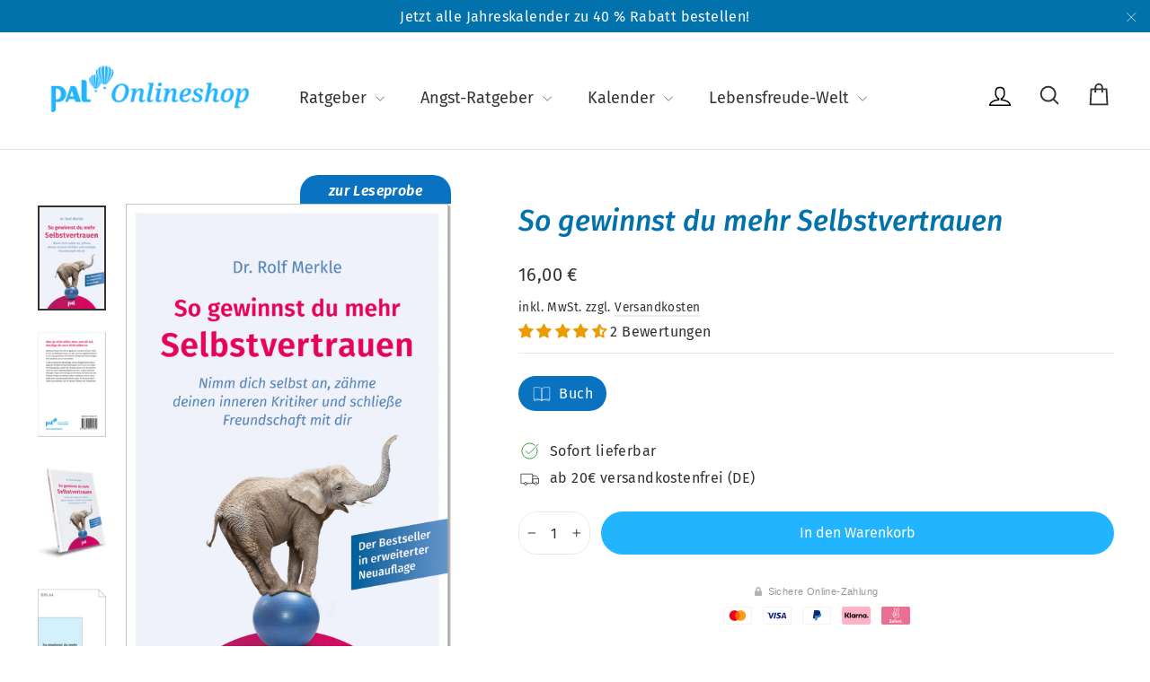

--- FILE ---
content_type: text/html; charset=utf-8
request_url: https://shop.palverlag.de/products/so-gewinnst-du-mehr-selbstvertrauen
body_size: 83653
content:
<!doctype html>
<html class="no-js" lang="de" dir="ltr">
<head>





  <meta charset="utf-8">
  <meta http-equiv="X-UA-Compatible" content="IE=edge,chrome=1">
  <meta name="viewport" content="width=device-width,initial-scale=1">
  <meta name="theme-color" content="#22b4ff">
  <link rel="canonical" href="https://shop.palverlag.de/products/so-gewinnst-du-mehr-selbstvertrauen">
  <link rel="preconnect" href="https://cdn.shopify.com">
  <link rel="preconnect" href="https://fonts.shopifycdn.com">
  <link rel="dns-prefetch" href="https://productreviews.shopifycdn.com">
  <link rel="dns-prefetch" href="https://ajax.googleapis.com">
  <link rel="dns-prefetch" href="https://maps.googleapis.com">
  <link rel="dns-prefetch" href="https://maps.gstatic.com">
  <script src="https://cdn.jsdelivr.net/npm/@splidejs/splide@3.1.6/dist/js/splide.min.js" async="async" id="splide-script"></script>
  <link rel="stylesheet" href="https://cdn.jsdelivr.net/npm/@splidejs/splide@3.1.6/dist/css/splide.min.css">
  
<link rel="shortcut icon" href="//shop.palverlag.de/cdn/shop/files/favicon_32x32.png?v=1632183147" type="image/png" /><title>So gewinnst du mehr Selbstvertrauen – Dr. Rolf Merkle
&ndash; PAL Onlineshop
</title>
<meta name="description" content="Nimm dich selbst an, zähme deinen inneren Kritiker und schließe Freundschaft mit dir. Der Ratgeberklassiker mit über 250.000 verkauften Exemplaren, als Neuausgabe in hochwertiger Klapppenbroschur sowie komplett überarbeit und erweitert. Dein Weg von Selbstablehnung zu Selbstannahme und mehr Selbstvertrauen."><meta property="og:site_name" content="PAL Onlineshop">
  <meta property="og:url" content="https://shop.palverlag.de/products/so-gewinnst-du-mehr-selbstvertrauen">
  <meta property="og:title" content="So gewinnst du mehr Selbstvertrauen">
  <meta property="og:type" content="product">
  <meta property="og:description" content="Nimm dich selbst an, zähme deinen inneren Kritiker und schließe Freundschaft mit dir. Der Ratgeberklassiker mit über 250.000 verkauften Exemplaren, als Neuausgabe in hochwertiger Klapppenbroschur sowie komplett überarbeit und erweitert. Dein Weg von Selbstablehnung zu Selbstannahme und mehr Selbstvertrauen."><meta property="og:image" content="http://shop.palverlag.de/cdn/shop/files/978-3-910253-17-9_Selbstvertrauen.jpg?v=1714044781">
    <meta property="og:image:secure_url" content="https://shop.palverlag.de/cdn/shop/files/978-3-910253-17-9_Selbstvertrauen.jpg?v=1714044781">
    <meta property="og:image:width" content="1771">
    <meta property="og:image:height" content="2725"><meta name="twitter:site" content="@">
  <meta name="twitter:card" content="summary_large_image">
  <meta name="twitter:title" content="So gewinnst du mehr Selbstvertrauen">
  <meta name="twitter:description" content="Nimm dich selbst an, zähme deinen inneren Kritiker und schließe Freundschaft mit dir. Der Ratgeberklassiker mit über 250.000 verkauften Exemplaren, als Neuausgabe in hochwertiger Klapppenbroschur sowie komplett überarbeit und erweitert. Dein Weg von Selbstablehnung zu Selbstannahme und mehr Selbstvertrauen.">
<style data-shopify>@font-face {
  font-family: "Fira Sans";
  font-weight: 500;
  font-style: italic;
  font-display: swap;
  src: url("//shop.palverlag.de/cdn/fonts/fira_sans/firasans_i5.8659450b78c5f382e13f0a77b365c7412d70910b.woff2") format("woff2"),
       url("//shop.palverlag.de/cdn/fonts/fira_sans/firasans_i5.3b0ca038e3a0dee4bca375de5e1a7c646cbc8b1e.woff") format("woff");
}

  @font-face {
  font-family: "Fira Sans";
  font-weight: 400;
  font-style: normal;
  font-display: swap;
  src: url("//shop.palverlag.de/cdn/fonts/fira_sans/firasans_n4.2bbe25c7eff81f2190328b1f4c09fff694a30391.woff2") format("woff2"),
       url("//shop.palverlag.de/cdn/fonts/fira_sans/firasans_n4.3080da6df53473deabf85f231151766e88fe58e5.woff") format("woff");
}


  @font-face {
  font-family: "Fira Sans";
  font-weight: 600;
  font-style: normal;
  font-display: swap;
  src: url("//shop.palverlag.de/cdn/fonts/fira_sans/firasans_n6.6e69582c830743b0b2519d70cb6f53fae6750454.woff2") format("woff2"),
       url("//shop.palverlag.de/cdn/fonts/fira_sans/firasans_n6.56f6d15fcabb3c1b127727e16232daf8adf28d0a.woff") format("woff");
}

  @font-face {
  font-family: "Fira Sans";
  font-weight: 400;
  font-style: italic;
  font-display: swap;
  src: url("//shop.palverlag.de/cdn/fonts/fira_sans/firasans_i4.c80c323ec965c58e05ab85d436c872a499b8b684.woff2") format("woff2"),
       url("//shop.palverlag.de/cdn/fonts/fira_sans/firasans_i4.4a2d82e939dfe1cd2fff5fc4411d982dee96dce7.woff") format("woff");
}

  @font-face {
  font-family: "Fira Sans";
  font-weight: 600;
  font-style: italic;
  font-display: swap;
  src: url("//shop.palverlag.de/cdn/fonts/fira_sans/firasans_i6.6be0362d67646d083fec286f5635829c5c3bc7a3.woff2") format("woff2"),
       url("//shop.palverlag.de/cdn/fonts/fira_sans/firasans_i6.e7cbc93a0829316f41ccb48843395e27dd058393.woff") format("woff");
}

</style><link href="//shop.palverlag.de/cdn/shop/t/38/assets/theme.css?v=121532237411498416061715695354" rel="stylesheet" type="text/css" media="all" />
<style data-shopify>:root {
    --typeHeaderPrimary: "Fira Sans";
    --typeHeaderFallback: sans-serif;
    --typeHeaderSize: 32px;
    --typeHeaderWeight: 500;
    --typeHeaderLineHeight: 1.2;
    --typeHeaderSpacing: 0.0em;

    --typeBasePrimary:"Fira Sans";
    --typeBaseFallback:sans-serif;
    --typeBaseSize: 16px;
    --typeBaseWeight: 400;
    --typeBaseLineHeight: 1.6;
    --typeBaseSpacing: 0.025em;

    --iconWeight: 2px;
    --iconLinecaps: round;
  }

  
.collection-hero__content:before,
  .hero__image-wrapper:before,
  .hero__media:before {
    background-image: linear-gradient(to bottom, rgba(0, 0, 0, 0.14) 0%, rgba(0, 0, 0, 0.14) 40%, rgba(0, 0, 0, 0.28) 100%);
  }

  .skrim__item-content .skrim__overlay:after {
    background-image: linear-gradient(to bottom, rgba(0, 0, 0, 0.14) 30%, rgba(0, 0, 0, 0.28) 100%);
  }

  .placeholder-content {
    background-image: linear-gradient(100deg, #ffffff 40%, #f7f7f7 63%, #ffffff 79%);
  }</style><script>
    document.documentElement.className = document.documentElement.className.replace('no-js', 'js');
    window.theme = window.theme || {};
    theme.routes = {
      home: "/",
      cart: "/cart.js",
      cartPage: "/cart",
      cartAdd: "/cart/add.js",
      cartChange: "/cart/change.js"
    };
    theme.strings = {
      soldOut: "Ausverkauft",
      unavailable: "Nicht verfügbar",
      inStockLabel: "Sofort lieferbar",
      stockLabel: "",
      willNotShipUntil: "Verschickt ab [date]",
      willBeInStockAfter: "Lieferbar ab [date]",
      waitingForStock: "Inventar auf dem Weg",
      cartSavings: "Sie sparen [savings]",
      cartEmpty: "Ihr Warenkorb ist im Moment leer.",
      cartTermsConfirmation: "Sie müssen den Verkaufsbedingungen zustimmen, um auszuchecken",
      searchCollections: "Kollektionen:",
      searchPages: "Seiten:",
      searchArticles: "Artikel:"
    };
    theme.settings = {
      dynamicVariantsEnable: true,
      cartType: "drawer",
      isCustomerTemplate: false,
      moneyFormat: "{{amount_with_comma_separator}} €",
      predictiveSearch: true,
      predictiveSearchType: "product,article,page,collection",
      quickView: true,
      themeName: 'Motion',
      themeVersion: "8.0.1"
    };
  </script>
  <script>window.performance && window.performance.mark && window.performance.mark('shopify.content_for_header.start');</script><meta name="google-site-verification" content="4iY9Xrl6QvZnG6D61CFR-NTrPVFAqjIUQK3-57j2ZL0">
<meta name="facebook-domain-verification" content="0my1hl3fidpgnjlbex2n7hvwo65qpy">
<meta id="shopify-digital-wallet" name="shopify-digital-wallet" content="/14557544548/digital_wallets/dialog">
<meta name="shopify-checkout-api-token" content="d963cd842df51aa1ab6788bc901e52fb">
<meta id="in-context-paypal-metadata" data-shop-id="14557544548" data-venmo-supported="false" data-environment="production" data-locale="de_DE" data-paypal-v4="true" data-currency="EUR">
<link rel="alternate" type="application/json+oembed" href="https://shop.palverlag.de/products/so-gewinnst-du-mehr-selbstvertrauen.oembed">
<script async="async" src="/checkouts/internal/preloads.js?locale=de-DE"></script>
<script id="shopify-features" type="application/json">{"accessToken":"d963cd842df51aa1ab6788bc901e52fb","betas":["rich-media-storefront-analytics"],"domain":"shop.palverlag.de","predictiveSearch":true,"shopId":14557544548,"locale":"de"}</script>
<script>var Shopify = Shopify || {};
Shopify.shop = "pal-onlineshop.myshopify.com";
Shopify.locale = "de";
Shopify.currency = {"active":"EUR","rate":"1.0"};
Shopify.country = "DE";
Shopify.theme = {"name":"Live","id":133022843144,"schema_name":"Motion","schema_version":"8.0.1","theme_store_id":null,"role":"main"};
Shopify.theme.handle = "null";
Shopify.theme.style = {"id":null,"handle":null};
Shopify.cdnHost = "shop.palverlag.de/cdn";
Shopify.routes = Shopify.routes || {};
Shopify.routes.root = "/";</script>
<script type="module">!function(o){(o.Shopify=o.Shopify||{}).modules=!0}(window);</script>
<script>!function(o){function n(){var o=[];function n(){o.push(Array.prototype.slice.apply(arguments))}return n.q=o,n}var t=o.Shopify=o.Shopify||{};t.loadFeatures=n(),t.autoloadFeatures=n()}(window);</script>
<script id="shop-js-analytics" type="application/json">{"pageType":"product"}</script>
<script defer="defer" async type="module" src="//shop.palverlag.de/cdn/shopifycloud/shop-js/modules/v2/client.init-shop-cart-sync_kxAhZfSm.de.esm.js"></script>
<script defer="defer" async type="module" src="//shop.palverlag.de/cdn/shopifycloud/shop-js/modules/v2/chunk.common_5BMd6ono.esm.js"></script>
<script type="module">
  await import("//shop.palverlag.de/cdn/shopifycloud/shop-js/modules/v2/client.init-shop-cart-sync_kxAhZfSm.de.esm.js");
await import("//shop.palverlag.de/cdn/shopifycloud/shop-js/modules/v2/chunk.common_5BMd6ono.esm.js");

  window.Shopify.SignInWithShop?.initShopCartSync?.({"fedCMEnabled":true,"windoidEnabled":true});

</script>
<script>(function() {
  var isLoaded = false;
  function asyncLoad() {
    if (isLoaded) return;
    isLoaded = true;
    var urls = ["https:\/\/widgetic.com\/sdk\/sdk.js?shop=pal-onlineshop.myshopify.com","https:\/\/cdn.hextom.com\/js\/quickannouncementbar.js?shop=pal-onlineshop.myshopify.com","\/\/cdn.shopify.com\/proxy\/f44a17129e622ec0fa68a4594b92fa543d3260623a7ae918ecc5e055c2387fc7\/tabs.tkdigital.dev\/scripts\/ne_smart_tabs_1d00eb5ea4b56e2861bde191c8c43645.js?shop=pal-onlineshop.myshopify.com\u0026sp-cache-control=cHVibGljLCBtYXgtYWdlPTkwMA"];
    for (var i = 0; i < urls.length; i++) {
      var s = document.createElement('script');
      s.type = 'text/javascript';
      s.async = true;
      s.src = urls[i];
      var x = document.getElementsByTagName('script')[0];
      x.parentNode.insertBefore(s, x);
    }
  };
  if(window.attachEvent) {
    window.attachEvent('onload', asyncLoad);
  } else {
    window.addEventListener('load', asyncLoad, false);
  }
})();</script>
<script id="__st">var __st={"a":14557544548,"offset":3600,"reqid":"ee82d4e7-9372-4cd8-8cf6-b78135d72a84-1769027487","pageurl":"shop.palverlag.de\/products\/so-gewinnst-du-mehr-selbstvertrauen","u":"73e7dd6621d0","p":"product","rtyp":"product","rid":6923038261428};</script>
<script>window.ShopifyPaypalV4VisibilityTracking = true;</script>
<script id="captcha-bootstrap">!function(){'use strict';const t='contact',e='account',n='new_comment',o=[[t,t],['blogs',n],['comments',n],[t,'customer']],c=[[e,'customer_login'],[e,'guest_login'],[e,'recover_customer_password'],[e,'create_customer']],r=t=>t.map((([t,e])=>`form[action*='/${t}']:not([data-nocaptcha='true']) input[name='form_type'][value='${e}']`)).join(','),a=t=>()=>t?[...document.querySelectorAll(t)].map((t=>t.form)):[];function s(){const t=[...o],e=r(t);return a(e)}const i='password',u='form_key',d=['recaptcha-v3-token','g-recaptcha-response','h-captcha-response',i],f=()=>{try{return window.sessionStorage}catch{return}},m='__shopify_v',_=t=>t.elements[u];function p(t,e,n=!1){try{const o=window.sessionStorage,c=JSON.parse(o.getItem(e)),{data:r}=function(t){const{data:e,action:n}=t;return t[m]||n?{data:e,action:n}:{data:t,action:n}}(c);for(const[e,n]of Object.entries(r))t.elements[e]&&(t.elements[e].value=n);n&&o.removeItem(e)}catch(o){console.error('form repopulation failed',{error:o})}}const l='form_type',E='cptcha';function T(t){t.dataset[E]=!0}const w=window,h=w.document,L='Shopify',v='ce_forms',y='captcha';let A=!1;((t,e)=>{const n=(g='f06e6c50-85a8-45c8-87d0-21a2b65856fe',I='https://cdn.shopify.com/shopifycloud/storefront-forms-hcaptcha/ce_storefront_forms_captcha_hcaptcha.v1.5.2.iife.js',D={infoText:'Durch hCaptcha geschützt',privacyText:'Datenschutz',termsText:'Allgemeine Geschäftsbedingungen'},(t,e,n)=>{const o=w[L][v],c=o.bindForm;if(c)return c(t,g,e,D).then(n);var r;o.q.push([[t,g,e,D],n]),r=I,A||(h.body.append(Object.assign(h.createElement('script'),{id:'captcha-provider',async:!0,src:r})),A=!0)});var g,I,D;w[L]=w[L]||{},w[L][v]=w[L][v]||{},w[L][v].q=[],w[L][y]=w[L][y]||{},w[L][y].protect=function(t,e){n(t,void 0,e),T(t)},Object.freeze(w[L][y]),function(t,e,n,w,h,L){const[v,y,A,g]=function(t,e,n){const i=e?o:[],u=t?c:[],d=[...i,...u],f=r(d),m=r(i),_=r(d.filter((([t,e])=>n.includes(e))));return[a(f),a(m),a(_),s()]}(w,h,L),I=t=>{const e=t.target;return e instanceof HTMLFormElement?e:e&&e.form},D=t=>v().includes(t);t.addEventListener('submit',(t=>{const e=I(t);if(!e)return;const n=D(e)&&!e.dataset.hcaptchaBound&&!e.dataset.recaptchaBound,o=_(e),c=g().includes(e)&&(!o||!o.value);(n||c)&&t.preventDefault(),c&&!n&&(function(t){try{if(!f())return;!function(t){const e=f();if(!e)return;const n=_(t);if(!n)return;const o=n.value;o&&e.removeItem(o)}(t);const e=Array.from(Array(32),(()=>Math.random().toString(36)[2])).join('');!function(t,e){_(t)||t.append(Object.assign(document.createElement('input'),{type:'hidden',name:u})),t.elements[u].value=e}(t,e),function(t,e){const n=f();if(!n)return;const o=[...t.querySelectorAll(`input[type='${i}']`)].map((({name:t})=>t)),c=[...d,...o],r={};for(const[a,s]of new FormData(t).entries())c.includes(a)||(r[a]=s);n.setItem(e,JSON.stringify({[m]:1,action:t.action,data:r}))}(t,e)}catch(e){console.error('failed to persist form',e)}}(e),e.submit())}));const S=(t,e)=>{t&&!t.dataset[E]&&(n(t,e.some((e=>e===t))),T(t))};for(const o of['focusin','change'])t.addEventListener(o,(t=>{const e=I(t);D(e)&&S(e,y())}));const B=e.get('form_key'),M=e.get(l),P=B&&M;t.addEventListener('DOMContentLoaded',(()=>{const t=y();if(P)for(const e of t)e.elements[l].value===M&&p(e,B);[...new Set([...A(),...v().filter((t=>'true'===t.dataset.shopifyCaptcha))])].forEach((e=>S(e,t)))}))}(h,new URLSearchParams(w.location.search),n,t,e,['guest_login'])})(!0,!0)}();</script>
<script integrity="sha256-4kQ18oKyAcykRKYeNunJcIwy7WH5gtpwJnB7kiuLZ1E=" data-source-attribution="shopify.loadfeatures" defer="defer" src="//shop.palverlag.de/cdn/shopifycloud/storefront/assets/storefront/load_feature-a0a9edcb.js" crossorigin="anonymous"></script>
<script data-source-attribution="shopify.dynamic_checkout.dynamic.init">var Shopify=Shopify||{};Shopify.PaymentButton=Shopify.PaymentButton||{isStorefrontPortableWallets:!0,init:function(){window.Shopify.PaymentButton.init=function(){};var t=document.createElement("script");t.src="https://shop.palverlag.de/cdn/shopifycloud/portable-wallets/latest/portable-wallets.de.js",t.type="module",document.head.appendChild(t)}};
</script>
<script data-source-attribution="shopify.dynamic_checkout.buyer_consent">
  function portableWalletsHideBuyerConsent(e){var t=document.getElementById("shopify-buyer-consent"),n=document.getElementById("shopify-subscription-policy-button");t&&n&&(t.classList.add("hidden"),t.setAttribute("aria-hidden","true"),n.removeEventListener("click",e))}function portableWalletsShowBuyerConsent(e){var t=document.getElementById("shopify-buyer-consent"),n=document.getElementById("shopify-subscription-policy-button");t&&n&&(t.classList.remove("hidden"),t.removeAttribute("aria-hidden"),n.addEventListener("click",e))}window.Shopify?.PaymentButton&&(window.Shopify.PaymentButton.hideBuyerConsent=portableWalletsHideBuyerConsent,window.Shopify.PaymentButton.showBuyerConsent=portableWalletsShowBuyerConsent);
</script>
<script data-source-attribution="shopify.dynamic_checkout.cart.bootstrap">document.addEventListener("DOMContentLoaded",(function(){function t(){return document.querySelector("shopify-accelerated-checkout-cart, shopify-accelerated-checkout")}if(t())Shopify.PaymentButton.init();else{new MutationObserver((function(e,n){t()&&(Shopify.PaymentButton.init(),n.disconnect())})).observe(document.body,{childList:!0,subtree:!0})}}));
</script>
<link id="shopify-accelerated-checkout-styles" rel="stylesheet" media="screen" href="https://shop.palverlag.de/cdn/shopifycloud/portable-wallets/latest/accelerated-checkout-backwards-compat.css" crossorigin="anonymous">
<style id="shopify-accelerated-checkout-cart">
        #shopify-buyer-consent {
  margin-top: 1em;
  display: inline-block;
  width: 100%;
}

#shopify-buyer-consent.hidden {
  display: none;
}

#shopify-subscription-policy-button {
  background: none;
  border: none;
  padding: 0;
  text-decoration: underline;
  font-size: inherit;
  cursor: pointer;
}

#shopify-subscription-policy-button::before {
  box-shadow: none;
}

      </style>

<script>window.performance && window.performance.mark && window.performance.mark('shopify.content_for_header.end');</script>
<script type="text/javascript">window.moneyFormat = "{{amount_with_comma_separator}} €";
  window.shopCurrency = "EUR";
  window.assetsUrl = '//shop.palverlag.de/cdn/shop/t/38/assets/';
</script>
<script>
  window.globoRelatedProductsConfig = {
    apiUrl: "https://related-products.globosoftware.net/api",
    alternateApiUrl: "https://related-products.globosoftware.net",
    shop: "pal-onlineshop.myshopify.com",
    shopNumber: 26045,
    domain: "shop.palverlag.de",
    customer:null,
    urls: {
      search: "\/search",
      collection: "\/collections",
    },
    page: 'product',
    translation: {"add_to_cart":"Hinzuf\u00fcgen","added_to_cart":"Zum Einkaufswagen hinzugef\u00fcgt","add_to_cart_short":"","added_to_cart_short":"","add_selected_to_cart":"Ausgew\u00e4hltes in den Warenkorb legen","added_selected_to_cart":"Ausgew\u00e4hltes in den Warenkorb legen","sale":"im Angebot","total_price":"Summe","this_item":"Dieses Produkt","sold_out":"ausverkauft"},
    settings: {"hidewatermark":false,"redirect":true,"new_tab":false,"image_ratio":"350:350","discount":{"enable":false,"condition":"any","type":"percentage","value":10}},
    manualRecommendations: {},
    boughtTogetherIds: {},
    trendingProducts: {"error":"json not allowed for this object"},
    productBoughtTogether: {"type":"product_bought_together","enable":false,"title":{"text":"Wird h\u00e4ufig zusammen gekauft","color":"#212121","fontSize":"25","align":"left"},"limit":"1","maxWidth":1170,"conditions":[{"id":"bought_together","name":"Bought together","status":1},{"id":"manual","name":"Manual","status":1},{"id":"vendor","name":"Same current product vendor","status":1,"type":"same"},{"id":"type","name":"Same current product type","position":3,"status":1,"type":"same"},{"id":"collection","name":"Same current product collection","status":1,"type":"same"},{"id":"tags","name":"Same current product tags","status":1,"type":"same"},{"id":"global","name":"Products Tagged By \"Recommendation\"","status":1}],"template":{"id":"3","elements":["price","addToCartBtn","variantSelector","saleLabel"],"productTitle":{"fontSize":"15","color":"#212121"},"productPrice":{"fontSize":"14","color":"#212121"},"productOldPrice":{"fontSize":16,"color":"#919191"},"button":{"fontSize":"14","color":"#ffffff","backgroundColor":"#212121"},"saleLabel":{"color":"#fff","backgroundColor":"#c00000"},"this_item":true},"random":true,"subtitle":{"text":null,"color":"#000000","fontSize":18},"selected":true,"discount":true},
    productRelated: {"type":"product_related","enable":1,"title":{"text":"Diese Produkte k\u00f6nnten Sie auch interessieren","color":"#212121","fontSize":"25","align":"center"},"limit":10,"maxWidth":1170,"conditions":[{"id":"manual","name":"Manual","status":0},{"id":"bought_together","name":"Bought together","status":0},{"id":"vendor","name":"Same current product vendor","status":1,"type":"same"},{"id":"type","name":"Same current product type","position":3,"status":1,"type":"same"},{"id":"collection","name":"Same current product collection","status":1,"type":"same"},{"id":"tags","name":"Same current product tags","status":1,"type":"same"},{"id":"global","name":"Products Tagged By \"Recommendation\"","status":1}],"template":{"id":"1","elements":["price","addToCartBtn","variantSelector","saleLabel"],"productTitle":{"fontSize":"15","color":"#212121"},"productPrice":{"fontSize":"14","color":"#212121"},"productOldPrice":{"fontSize":16,"color":"#919191"},"button":{"fontSize":"14","color":"#ffffff","backgroundColor":"#212121"},"saleLabel":{"color":"#fff","backgroundColor":"#c00000"}},"random":true,"subtitle":{"text":null,"color":"#000000","fontSize":18},"selected":true,"discount":true},
    cart: {"type":"cart","enable":true,"title":{"text":"Das k\u00f6nnte Sie auch interessieren","color":"#212121","fontSize":"20","align":"left"},"limit":"3","maxWidth":1170,"conditions":[{"id":"manual","name":"Manual","status":1},{"id":"bought_together","name":"Bought together","status":1},{"id":"tags","name":"Same current product tags","status":1,"type":"same"},{"id":"global","name":"Products Tagged By \"Recommendation\"","status":1}],"template":{"id":"1","elements":["price","addToCartBtn","variantSelector","saleLabel"],"productTitle":{"fontSize":"14","color":"#212121"},"productPrice":{"fontSize":"14","color":"#212121"},"productOldPrice":{"fontSize":16,"color":"#919191"},"button":{"fontSize":"15","color":"#ffffff","backgroundColor":"#212121"},"saleLabel":{"color":"#fff","backgroundColor":"#c00000"}},"random":true,"subtitle":{"text":null,"color":"#000000","fontSize":18},"selected":true,"discount":true},
    basis_collection_handle: 'all',
    widgets: [],
    offers: [],
    view_name: 'globo.alsobought',
    cart_properties_name: '_bundle',
    upsell_properties_name: '_upsell_bundle',
    discounted_ids: [],
    discount_min_amount: 0,
    offerdiscounted_ids: [],
    offerdiscount_min_amount: 0,data: {
      ids: ["6923038261428"],
      vendors: ["PAL"],
      types: ["Buch"],
      tags: ["Bestseller","Ratgeber"],
      collections: []
    },product: {
        id: "6923038261428",
        title: "So gewinnst du mehr Selbstvertrauen",
        handle: "so-gewinnst-du-mehr-selbstvertrauen",
        price: 1600,
        compare_at_price: null,
        images: ["//shop.palverlag.de/cdn/shop/files/978-3-910253-17-9_Selbstvertrauen.jpg?v=1714044781"],
        variants: [{"id":40817677107380,"title":"Buch","option1":"Buch","option2":null,"option3":null,"sku":"978-3-910253-17-9","requires_shipping":true,"taxable":true,"featured_image":{"id":47708530114824,"product_id":6923038261428,"position":1,"created_at":"2024-04-25T13:26:11+02:00","updated_at":"2024-04-25T13:33:01+02:00","alt":"sich selbst annehmen; starke selbstzweifel; selbstsicher auftreten; mangelndes selbstvertrauen; selbstachtung lernen; innere stimme negativ; inneres kind heilen übung; selbstbewusstsein aufbauen; selbstwertgefühl stärken übungen; selbsttherapie; selbstbewusstsein stärken buch; mangelndes selbstwertgefühl; ","width":1771,"height":2725,"src":"\/\/shop.palverlag.de\/cdn\/shop\/files\/978-3-910253-17-9_Selbstvertrauen.jpg?v=1714044781","variant_ids":[40817677107380]},"available":true,"name":"So gewinnst du mehr Selbstvertrauen - Buch","public_title":"Buch","options":["Buch"],"price":1600,"weight":230,"compare_at_price":null,"inventory_management":"shopify","barcode":"978-3-910253-17-9","featured_media":{"alt":"sich selbst annehmen; starke selbstzweifel; selbstsicher auftreten; mangelndes selbstvertrauen; selbstachtung lernen; innere stimme negativ; inneres kind heilen übung; selbstbewusstsein aufbauen; selbstwertgefühl stärken übungen; selbsttherapie; selbstbewusstsein stärken buch; mangelndes selbstwertgefühl; ","id":40486687277320,"position":1,"preview_image":{"aspect_ratio":0.65,"height":2725,"width":1771,"src":"\/\/shop.palverlag.de\/cdn\/shop\/files\/978-3-910253-17-9_Selbstvertrauen.jpg?v=1714044781"}},"requires_selling_plan":false,"selling_plan_allocations":[]}],
        available: true,
        vendor: "PAL",
        product_type: "Buch",
        tags: ["Bestseller","Ratgeber"]
      },upselldatas:{},
    cartitems:[],
    no_image_url: "https://cdn.shopify.com/s/images/admin/no-image-large.gif"
  };
</script>
<script>globoRelatedProductsConfig.data.collections = globoRelatedProductsConfig.data.collections.concat(["bucher","geschenkbuecher","pal-ratgeber","pal-ratgeber-bestseller","diese-produkte-konnten-sie-auch-interessieren","globo_basis_collection","mwst-7","unsere-empfehlungen-fur-sie","unsere-empfehlungen"]);globoRelatedProductsConfig.boughtTogetherIds[6923038261428] =false;
  
    globoRelatedProductsConfig.upselldatas[6923038261428] = {
      title: "So gewinnst du mehr Selbstvertrauen",
      collections :["bucher","geschenkbuecher","pal-ratgeber","pal-ratgeber-bestseller","diese-produkte-konnten-sie-auch-interessieren","globo_basis_collection","mwst-7","unsere-empfehlungen-fur-sie","unsere-empfehlungen"],
      tags:["Bestseller","Ratgeber"],
      product_type:"Buch"};
</script><script defer src="//shop.palverlag.de/cdn/shop/t/38/assets/globo.alsobought.data.js?v=53510224663008845781652174468" type="text/javascript"></script>

<script defer src="//shop.palverlag.de/cdn/shop/t/38/assets/globo.alsobought.min.js?v=109357703564326934341652360585" type="text/javascript"></script>
<link rel="preload stylesheet" href="//shop.palverlag.de/cdn/shop/t/38/assets/globo.alsobought.css?v=170513543989558428251652174474" as="style">

  <script src="//shop.palverlag.de/cdn/shop/t/38/assets/vendor-scripts-v13.js" defer="defer"></script><link rel="preload" as="style" href="//shop.palverlag.de/cdn/shop/t/38/assets/currency-flags.css" onload="this.onload=null;this.rel='stylesheet'">
    <link rel="stylesheet" href="//shop.palverlag.de/cdn/shop/t/38/assets/currency-flags.css"><script>
    window.onReplaceCustom = () => {
      let url = new URL(window.location.href)
      let search = new URLSearchParams(url.search)
      search.delete('variant')
      url.search = search.toString()
    }
    window.history.pushState = new Proxy(window.history.pushState, {
      apply: (target, thisArg, argArray) => {
        // trigger here what you need
        return target.apply(thisArg, argArray);
      },
    });
    window.history.replaceState = new Proxy(window.history.replaceState, {
      apply: (target, thisArg, argArray) => {
        // trigger here what you need
        if (argArray[3] != true){
          window.onReplaceCustom()
        }
        return target.apply(thisArg, argArray);
      },
    });
  </script>
  <script src="//shop.palverlag.de/cdn/shop/t/38/assets/theme.min.js?v=46040078402381205851743408083" defer="defer"></script>

<!-- BEGIN app block: shopify://apps/complianz-gdpr-cookie-consent/blocks/bc-block/e49729f0-d37d-4e24-ac65-e0e2f472ac27 -->

    
    
<link id='complianz-css' rel="stylesheet" href=https://cdn.shopify.com/extensions/019be05e-f673-7a8f-bd4e-ed0da9930f96/gdpr-legal-cookie-75/assets/complainz.css media="print" onload="this.media='all'">
    <style>
        #Compliance-iframe.Compliance-iframe-branded > div.purposes-header,
        #Compliance-iframe.Compliance-iframe-branded > div.cmplc-cmp-header,
        #purposes-container > div.purposes-header,
        #Compliance-cs-banner .Compliance-cs-brand {
            background-color: #FFFFFF !important;
            color: #0A0A0A!important;
        }
        #Compliance-iframe.Compliance-iframe-branded .purposes-header .cmplc-btn-cp ,
        #Compliance-iframe.Compliance-iframe-branded .purposes-header .cmplc-btn-cp:hover,
        #Compliance-iframe.Compliance-iframe-branded .purposes-header .cmplc-btn-back:hover  {
            background-color: #ffffff !important;
            opacity: 1 !important;
        }
        #Compliance-cs-banner .cmplc-toggle .cmplc-toggle-label {
            color: #FFFFFF!important;
        }
        #Compliance-iframe.Compliance-iframe-branded .purposes-header .cmplc-btn-cp:hover,
        #Compliance-iframe.Compliance-iframe-branded .purposes-header .cmplc-btn-back:hover {
            background-color: #0A0A0A!important;
            color: #FFFFFF!important;
        }
        #Compliance-cs-banner #Compliance-cs-title {
            font-size: 14px !important;
        }
        #Compliance-cs-banner .Compliance-cs-content,
        #Compliance-cs-title,
        .cmplc-toggle-checkbox.granular-control-checkbox span {
            background-color: #FFFFFF !important;
            color: #0A0A0A !important;
            font-size: 14px !important;
        }
        #Compliance-cs-banner .Compliance-cs-close-btn {
            font-size: 14px !important;
            background-color: #FFFFFF !important;
        }
        #Compliance-cs-banner .Compliance-cs-opt-group {
            color: #FFFFFF !important;
        }
        #Compliance-cs-banner .Compliance-cs-opt-group button,
        .Compliance-alert button.Compliance-button-cancel {
            background-color: #007BBC!important;
            color: #FFFFFF!important;
        }
        #Compliance-cs-banner .Compliance-cs-opt-group button.Compliance-cs-accept-btn,
        #Compliance-cs-banner .Compliance-cs-opt-group button.Compliance-cs-btn-primary,
        .Compliance-alert button.Compliance-button-confirm {
            background-color: #007BBC !important;
            color: #FFFFFF !important;
        }
        #Compliance-cs-banner .Compliance-cs-opt-group button.Compliance-cs-reject-btn {
            background-color: #007BBC!important;
            color: #FFFFFF!important;
        }

        #Compliance-cs-banner .Compliance-banner-content button {
            cursor: pointer !important;
            color: currentColor !important;
            text-decoration: underline !important;
            border: none !important;
            background-color: transparent !important;
            font-size: 100% !important;
            padding: 0 !important;
        }

        #Compliance-cs-banner .Compliance-cs-opt-group button {
            border-radius: 4px !important;
            padding-block: 10px !important;
        }
        @media (min-width: 640px) {
            #Compliance-cs-banner.Compliance-cs-default-floating:not(.Compliance-cs-top):not(.Compliance-cs-center) .Compliance-cs-container, #Compliance-cs-banner.Compliance-cs-default-floating:not(.Compliance-cs-bottom):not(.Compliance-cs-center) .Compliance-cs-container, #Compliance-cs-banner.Compliance-cs-default-floating.Compliance-cs-center:not(.Compliance-cs-top):not(.Compliance-cs-bottom) .Compliance-cs-container {
                width: 560px !important;
            }
            #Compliance-cs-banner.Compliance-cs-default-floating:not(.Compliance-cs-top):not(.Compliance-cs-center) .Compliance-cs-opt-group, #Compliance-cs-banner.Compliance-cs-default-floating:not(.Compliance-cs-bottom):not(.Compliance-cs-center) .Compliance-cs-opt-group, #Compliance-cs-banner.Compliance-cs-default-floating.Compliance-cs-center:not(.Compliance-cs-top):not(.Compliance-cs-bottom) .Compliance-cs-opt-group {
                flex-direction: row !important;
            }
            #Compliance-cs-banner .Compliance-cs-opt-group button:not(:last-of-type),
            #Compliance-cs-banner .Compliance-cs-opt-group button {
                margin-right: 4px !important;
            }
            #Compliance-cs-banner .Compliance-cs-container .Compliance-cs-brand {
                position: absolute !important;
                inset-block-start: 6px;
            }
        }
        #Compliance-cs-banner.Compliance-cs-default-floating:not(.Compliance-cs-top):not(.Compliance-cs-center) .Compliance-cs-opt-group > div, #Compliance-cs-banner.Compliance-cs-default-floating:not(.Compliance-cs-bottom):not(.Compliance-cs-center) .Compliance-cs-opt-group > div, #Compliance-cs-banner.Compliance-cs-default-floating.Compliance-cs-center:not(.Compliance-cs-top):not(.Compliance-cs-bottom) .Compliance-cs-opt-group > div {
            flex-direction: row-reverse;
            width: 100% !important;
        }

        .Compliance-cs-brand-badge-outer, .Compliance-cs-brand-badge, #Compliance-cs-banner.Compliance-cs-default-floating.Compliance-cs-bottom .Compliance-cs-brand-badge-outer,
        #Compliance-cs-banner.Compliance-cs-default.Compliance-cs-bottom .Compliance-cs-brand-badge-outer,
        #Compliance-cs-banner.Compliance-cs-default:not(.Compliance-cs-left) .Compliance-cs-brand-badge-outer,
        #Compliance-cs-banner.Compliance-cs-default-floating:not(.Compliance-cs-left) .Compliance-cs-brand-badge-outer {
            display: none !important
        }

        #Compliance-cs-banner:not(.Compliance-cs-top):not(.Compliance-cs-bottom) .Compliance-cs-container.Compliance-cs-themed {
            flex-direction: row !important;
        }

        #Compliance-cs-banner #Compliance-cs-title,
        #Compliance-cs-banner #Compliance-cs-custom-title {
            justify-self: center !important;
            font-size: 14px !important;
            font-family: -apple-system,sans-serif !important;
            margin-inline: auto !important;
            width: 55% !important;
            text-align: center;
            font-weight: 600;
            visibility: unset;
        }

        @media (max-width: 640px) {
            #Compliance-cs-banner #Compliance-cs-title,
            #Compliance-cs-banner #Compliance-cs-custom-title {
                display: block;
            }
        }

        #Compliance-cs-banner .Compliance-cs-brand img {
            max-width: 110px !important;
            min-height: 32px !important;
        }
        #Compliance-cs-banner .Compliance-cs-container .Compliance-cs-brand {
            background: none !important;
            padding: 0px !important;
            margin-block-start:10px !important;
            margin-inline-start:16px !important;
        }

        #Compliance-cs-banner .Compliance-cs-opt-group button {
            padding-inline: 4px !important;
        }

    </style>
    
    
    
    

    <script type="text/javascript">
        function loadScript(src) {
            return new Promise((resolve, reject) => {
                const s = document.createElement("script");
                s.src = src;
                s.charset = "UTF-8";
                s.onload = resolve;
                s.onerror = reject;
                document.head.appendChild(s);
            });
        }

        function filterGoogleConsentModeURLs(domainsArray) {
            const googleConsentModeComplianzURls = [
                // 197, # Google Tag Manager:
                {"domain":"s.www.googletagmanager.com", "path":""},
                {"domain":"www.tagmanager.google.com", "path":""},
                {"domain":"www.googletagmanager.com", "path":""},
                {"domain":"googletagmanager.com", "path":""},
                {"domain":"tagassistant.google.com", "path":""},
                {"domain":"tagmanager.google.com", "path":""},

                // 2110, # Google Analytics 4:
                {"domain":"www.analytics.google.com", "path":""},
                {"domain":"www.google-analytics.com", "path":""},
                {"domain":"ssl.google-analytics.com", "path":""},
                {"domain":"google-analytics.com", "path":""},
                {"domain":"analytics.google.com", "path":""},
                {"domain":"region1.google-analytics.com", "path":""},
                {"domain":"region1.analytics.google.com", "path":""},
                {"domain":"*.google-analytics.com", "path":""},
                {"domain":"www.googletagmanager.com", "path":"/gtag/js?id=G"},
                {"domain":"googletagmanager.com", "path":"/gtag/js?id=UA"},
                {"domain":"www.googletagmanager.com", "path":"/gtag/js?id=UA"},
                {"domain":"googletagmanager.com", "path":"/gtag/js?id=G"},

                // 177, # Google Ads conversion tracking:
                {"domain":"googlesyndication.com", "path":""},
                {"domain":"media.admob.com", "path":""},
                {"domain":"gmodules.com", "path":""},
                {"domain":"ad.ytsa.net", "path":""},
                {"domain":"dartmotif.net", "path":""},
                {"domain":"dmtry.com", "path":""},
                {"domain":"go.channelintelligence.com", "path":""},
                {"domain":"googleusercontent.com", "path":""},
                {"domain":"googlevideo.com", "path":""},
                {"domain":"gvt1.com", "path":""},
                {"domain":"links.channelintelligence.com", "path":""},
                {"domain":"obrasilinteirojoga.com.br", "path":""},
                {"domain":"pcdn.tcgmsrv.net", "path":""},
                {"domain":"rdr.tag.channelintelligence.com", "path":""},
                {"domain":"static.googleadsserving.cn", "path":""},
                {"domain":"studioapi.doubleclick.com", "path":""},
                {"domain":"teracent.net", "path":""},
                {"domain":"ttwbs.channelintelligence.com", "path":""},
                {"domain":"wtb.channelintelligence.com", "path":""},
                {"domain":"youknowbest.com", "path":""},
                {"domain":"doubleclick.net", "path":""},
                {"domain":"redirector.gvt1.com", "path":""},

                //116, # Google Ads Remarketing
                {"domain":"googlesyndication.com", "path":""},
                {"domain":"media.admob.com", "path":""},
                {"domain":"gmodules.com", "path":""},
                {"domain":"ad.ytsa.net", "path":""},
                {"domain":"dartmotif.net", "path":""},
                {"domain":"dmtry.com", "path":""},
                {"domain":"go.channelintelligence.com", "path":""},
                {"domain":"googleusercontent.com", "path":""},
                {"domain":"googlevideo.com", "path":""},
                {"domain":"gvt1.com", "path":""},
                {"domain":"links.channelintelligence.com", "path":""},
                {"domain":"obrasilinteirojoga.com.br", "path":""},
                {"domain":"pcdn.tcgmsrv.net", "path":""},
                {"domain":"rdr.tag.channelintelligence.com", "path":""},
                {"domain":"static.googleadsserving.cn", "path":""},
                {"domain":"studioapi.doubleclick.com", "path":""},
                {"domain":"teracent.net", "path":""},
                {"domain":"ttwbs.channelintelligence.com", "path":""},
                {"domain":"wtb.channelintelligence.com", "path":""},
                {"domain":"youknowbest.com", "path":""},
                {"domain":"doubleclick.net", "path":""},
                {"domain":"redirector.gvt1.com", "path":""}
            ];

            if (!Array.isArray(domainsArray)) { 
                return [];
            }

            const blockedPairs = new Map();
            for (const rule of googleConsentModeComplianzURls) {
                if (!blockedPairs.has(rule.domain)) {
                    blockedPairs.set(rule.domain, new Set());
                }
                blockedPairs.get(rule.domain).add(rule.path);
            }

            return domainsArray.filter(item => {
                const paths = blockedPairs.get(item.d);
                return !(paths && paths.has(item.p));
            });
        }

        function setupAutoblockingByDomain() {
            // autoblocking by domain
            const autoblockByDomainArray = [];
            const prefixID = '10000' // to not get mixed with real metis ids
            let cmpBlockerDomains = []
            let cmpCmplcVendorsPurposes = {}
            let counter = 1
            for (const object of autoblockByDomainArray) {
                cmpBlockerDomains.push({
                    d: object.d,
                    p: object.path,
                    v: prefixID + counter,
                });
                counter++;
            }
            
            counter = 1
            for (const object of autoblockByDomainArray) {
                cmpCmplcVendorsPurposes[prefixID + counter] = object?.p ?? '1';
                counter++;
            }

            Object.defineProperty(window, "cmp_cmplc_vendors_purposes", {
                get() {
                    return cmpCmplcVendorsPurposes;
                },
                set(value) {
                    cmpCmplcVendorsPurposes = { ...cmpCmplcVendorsPurposes, ...value };
                }
            });
            const basicGmc = true;


            Object.defineProperty(window, "cmp_importblockerdomains", {
                get() {
                    if (basicGmc) {
                        return filterGoogleConsentModeURLs(cmpBlockerDomains);
                    }
                    return cmpBlockerDomains;
                },
                set(value) {
                    cmpBlockerDomains = [ ...cmpBlockerDomains, ...value ];
                }
            });
        }

        function enforceRejectionRecovery() {
            const base = (window._cmplc = window._cmplc || {});
            const featuresHolder = {};

            function lockFlagOn(holder) {
                const desc = Object.getOwnPropertyDescriptor(holder, 'rejection_recovery');
                if (!desc) {
                    Object.defineProperty(holder, 'rejection_recovery', {
                        get() { return true; },
                        set(_) { /* ignore */ },
                        enumerable: true,
                        configurable: false
                    });
                }
                return holder;
            }

            Object.defineProperty(base, 'csFeatures', {
                configurable: false,
                enumerable: true,
                get() {
                    return featuresHolder;
                },
                set(obj) {
                    if (obj && typeof obj === 'object') {
                        Object.keys(obj).forEach(k => {
                            if (k !== 'rejection_recovery') {
                                featuresHolder[k] = obj[k];
                            }
                        });
                    }
                    // we lock it, it won't try to redefine
                    lockFlagOn(featuresHolder);
                }
            });

            // Ensure an object is exposed even if read early
            if (!('csFeatures' in base)) {
                base.csFeatures = {};
            } else {
                // If someone already set it synchronously, merge and lock now.
                base.csFeatures = base.csFeatures;
            }
        }

        function splitDomains(joinedString) {
            if (!joinedString) {
                return []; // empty string -> empty array
            }
            return joinedString.split(";");
        }

        function setupWhitelist() {
            // Whitelist by domain:
            const whitelistString = "";
            const whitelist_array = [...splitDomains(whitelistString)];
            if (Array.isArray(window?.cmp_block_ignoredomains)) {
                window.cmp_block_ignoredomains = [...whitelist_array, ...window.cmp_block_ignoredomains];
            }
        }

        async function initCompliance() {
            const currentCsConfiguration = {"siteId":4389004,"cookiePolicyIds":{"en":81256934},"banner":{"acceptButtonDisplay":true,"rejectButtonDisplay":true,"customizeButtonDisplay":true,"position":"float-center","backgroundOverlay":false,"fontSize":"14px","content":"","acceptButtonCaption":"","rejectButtonCaption":"","customizeButtonCaption":"","backgroundColor":"#FFFFFF","textColor":"#0A0A0A","acceptButtonColor":"#007BBC","acceptButtonCaptionColor":"#FFFFFF","rejectButtonColor":"#007BBC","rejectButtonCaptionColor":"#FFFFFF","customizeButtonColor":"#007BBC","customizeButtonCaptionColor":"#FFFFFF","logo":"data:image\/png;base64,iVBORw0KGgoAAAANSUhEUgAAAfQAAACHCAYAAADgF6tRAAAAAXNSR0IArs4c6QAAIABJREFUeF7snXl8HHX9\/5+fmU3SNqXcLW12Nynnl8MTlPtSQEDuo9xtZtNSFUUED0SECuINKnKVNrvbcghFBEQQfiigiAKi4sEhlLbZ3ZSbQu8kO\/P5Pd6zbZrNzszOpmlT2vn0r2Y\/5+szM+\/P53283oqoRAhECEQIRAhECEQIfOARUB\/[base64]\/[base64]\/XNSiUPcNpn5w1D1Z+A4+6DMn2KNe2l9Ly8aL0IgQiBCYFNGIBLom8rup3PHY6gMqM3Qzqewkk\/0Lv2mV3eiof5LWInzK+DIFK7AcW6qEOiz\/9VIccuHeKf+SL623bLedu0dEzCM6cAsGhd\/nQm7d28qEEfrjBCIEIgQGEoEIoE+lOivj7GnP1tH\/ZgrgH3B+R0YH8JKnF02dLZjf7S5E1Y8G1qgz5ljsmzfB9HcTypxXW+7me9vhbnkDrSaBvbRxJzbmNjy4vpYajRGhECEQITApoxAJNA35t2fpg2S+etA7UZX1wSGNxxOUS9jcvLesmWnC+di2O\/R2jwntECXiunc94AdSCVP620ngn7p3jfRsPnXea+7hxFdD1C0W5nSMn9jhjpaW4RAhECEwFAjEAn0od6BdTl+tvBZtPMj6tUJnJV4hXT+iyj9NFbyb2XDZvLtYNyB1fRIbQK983iU8zmsxFHlB4SOy8CsJxW\/lOkLR1DvXEBj00+YoCL1+7rc76jvCIEIgU0agUigb7TbrxWZwkPYPd9m8vbPuMuc1Xk5OPcwKfHvfjf0R6DnUlLjn66AI53\/DlpPr7ChS8UZC3YlZt6AlTi0rF02fzLa+CZW017u3zMd54DxHFbiPxst3NHCIgQiBCIEhhiBSKAP8Qask+Gn6zrqO38EnIgZ+yQTt3vTHSebu4aiuoHJibn9bujPoZw2Wpv\/XnlDz0\/D0Td7CvSZ85ox6m8lFT+wvL\/cgaCyWIkdSuO+sQO6+zFU7Chaxz6\/TtYcdRohECEQIbCJIxAJ9I3xARCPdsVNaPUiPd0nMnWH90uCNX8dxZ4fM3n7jnIBXHgZrc8hlai8oWcCBPr0V5PUN9yOFT+g\/Ma\/8OMo+36sRJP79\/aXNsNonI\/iCkavnM7RO3VtjLBHa4oQiBCIEBhKBCKBPpTor6ux07k7MYzZaH0+Zt1Jbqy5lEzhRszij5jYz0EtU3gdbZ9Nqvn3Hjf0y3H0DM8b+i35HSnqdqzkwWXt2t\/4CEb3Q1iJse7fpz1fT\/Oo11Ccj63+S1v8X+tq6VG\/EQIRAhECmyoCkUDf2HZ+RiFOzEljLzkdY9StjORkJiRWuMtMF36C6pmJNb6c9CVTWIDSF9GauLsCjnTuUuqcds5pea3it2zn\/mh9OVb8iHKBntsLpe4hlUi4f5+jTZYVRO1\/COgrsZInbGywR+uJEIgQiBAYagQigT7UOzDY46cL12DQSWzFDLob7ia26AQmfmTVDT33bRBV+PjnyoZN5\/6KMn+O1XRH5Q09dwkxJ+Mp0DP5M0GdjhU\/rqzdzNxBxFQ7rYmdegX60sKbFLv3pb5hH7qKjzDV44Aw2FhE\/UUIRAhECGxCCEQCfWPa7GtfaWDksHfBPJCly55n5LDHqB9xJGdvvdhdZqbjS1D\/FNbY8rC19vzNGOoJrPgtlQI9\/w267dmeAlhu74bxIVrja+LQ3XHyRwPfx0p8xO3PddIrvI6jPwTDl2B2fZHW+Pc3JuijtUQIRAhECAw1ApFAH+odGMzxZ78+mmL3PHKJUUxTDpn8M3SbRzN13NvuMNlOC6f4Fqnm35YN216YCLqOtkR7xXTa8xdTtGd5CvRMLotSS2hNfKmsXSY\/BTgZK3Fk6YaeH84y8nQsHse03bvJdPwIq\/nrg7n0qK8IgQiBCIFNHYFIoG9MT4BkUTPtR3vDxdK5e6lzPt+rLi\/xuR9Da0IE7poyq7AvNvuQiv+08oZeuIRYsVLlXmKhexjUnaQSM8vapfM\/BDpJJa4t3dBf3Zz6hn9hxVvc\/2dyX8BK3rAxQR+tJUIgQiBCYKgRiAT6UO\/AYI6fze2AVvdhJfYoCc7899HGDaSa8qsE6SfQ6gZSiU+UDTszvyPKOZc2j1tz+4JvU8\/MChv6nOfrWbbZIxSLX2LK9muIalxBX7gRW13JlHjBHSfdmQD7XlLJPUv\/z0+uOAQMJg5RXxECEQIRApsgApFA35g23fVw13JD33mVAL8Q9H+wmkuUrqKSt4sPQ8+hWOPf6126pE\/V5nmkkldVwJHJe4etXf\/8SIZv9jvGJw7lUFXs09cwMLNYydN7\/5btPALNYVhNJTV7Nv91WhNCfBOVCIEIgQiBCIFBQiAS6IME5AbRjai26+rnkWvflmnTHNK5z6AM8UK33PmVnNN+D\/o+rOQ1vXOe9liMxI6fpy3xCw+B7s0UJ6QydfVzSCX2KWszY94YzDoJWduv9+\/pwldw9P0uQ92pc0yO2vcaUokvbxCYRZOIEIgQiBDYSBCIBPoHdSO1VsxemMC2d0XRhFYjS0tRV1GnP8Y5ibncOHc0wxoe6fU2l5\/ThangHE0qeXzZ0rOFT9Ma\/0MFHOmO76BVJZd7Or83ipvL+nb779wPnBNJJb7W21cm\/zUaG29mwlbvc\/vCbVjhHE1bfPYHFfpo3hECEQIRAhsiApFA3xB3xXNOWnFDbgtGqh0ochIKSYgyAvgnqJdAv4lGo8yd0c5rJYc0rUjn78U0fsak+GNut5KvPLb4YbrMo3q934Mw8BPoMzuOxVRnYiXP6G0uh4xM529Q3N2bW13+NqvzYrpe\/wlT9yqSzn2LpV0\/5vyI\/[base64]\/dc25FYhWvKWVy36bOyHD2ai\/z3PeI1f+sN+vazblPgB7Duf3i0b36She+SU8xWxGHnsnfDNyOlXi8t1k6L4eGM3vt6u7tfGE7uvtC1wkvkzuB2PCnOWfbShrZIYA2GjJCIEIgQmBjQiAS6BvqboowTHeciWF+AdRNLFkxJ7Saelb+kzhcgpUocaanC8eAXkIq8Uf3\/9fkh7Ml52MlJF48uLTnLsKwb8Ma\/3pvxVJo2iurhHcpQ1spAcut6OL1pMaXxpmVb8JRp2HFr0HaNBe+xCJu5sJV3PLVxo5+jxCIEIgQiBAIjUAk0ENDtZ4rZnPHgXG9y5UeRjXed3pyGMh2Poyhf8qkxO8ohZjNZGTiLCYo2606e8H4iqxrXksUEphiw91MGfNG78\/T\/7cN9cP\/iMPhvVnYZr2aRNe105o8vLdeNn8WI+J3uGPe3HEYMZpINc9az0hGw0UIRAhECGwSCEQCfUPc5hkLxhMzb8dQl\/Q6s9U6z+kLxlJvfJ\/u2BeYOm454sWu9FgmJW6tqat0YRKx2O961fXSOJs7CK2+QUf8WJdi1v1b53E4zuhewpjpz9YRG7s3bU1\/pj03DmXcSO6Vk5l26JqY9ZomElWOEIgQiBCIEAhCIBLoG9rzkZk\/DGLPgb4NK3nlWk0v03ExOvYnUk1\/cftpz58Fw35D27ZLQveb7jwM1f1sORFN\/ma0LpJKfsHtZ9o0g+bJj1DsPpMp25du8pn8TixZmXPNBJmOb7DcmcV5fdT2oScQVYwQiBCIEIgQCINAJNDDoLQ+62TzJ6PVtzFj+zNxu1La04GWzGstULwTwziVSU05hOIVZwyTm6t7t68es\/2tzdhsm+W9qnq5edePeRLbmMrkpn+61Wbm9sBUh2L1IabJzN\/OtbunO7ZHGefSEr+0jFFuoGuK2kUIRAhECEQIeCIQCfQN7cFId\/wcre+greWvgzI1oV117NMZ+dQUJkywSXdM4ndP38pdE0q29FqL0MQSuwcrIXHwuLHu2fyFtCavruhqjh7Oss752N17h\/LOr3UuUf0IgQiBCIEIgV4EIoG+oT0MmfzjGOpkJsXf6Z3are+M6s1pXvN8xVu+82qU8yes5L2uN3rTqP3YPP5E7627lj6zHXviqJNJJS9xm4n3euO\/h\/O1j5RrE0pe7ZehmUuqRrt9LfOJ6kYIRAhECEQIuAhEAn1DehAkb\/hyHqDLPMZ1ZJNS4l\/\/XJk6u9Y5l8hdfofWn3G90m97b0u6VsRIjX2r1q5oz58IOk9b8tnAtpn8h0BfQGtiMkrpmseJGkQIRAhECEQI1IRAJNBrgsuncnvuCAxjXOWv4gCul+GYL1NseqGC1a1\/gxLT2k+h2IY1fqX7szjJafN2UsmTQk9VEqSsdk5b3UgStRjGF6k3LM4c93bovvpXzCw4GvQLWOMX+Pbh8ryr2WAcjzXupQGPFTWMEIgQiBCIEAiNQCTQQ0MVUDGT\/x2oNfHXfasqLQSpPWj1JD3FiRWMa33r3taxJd3GL3D0HNoS94PSiBNa3ei\/0BM7uPfWXm3O6cKnSMUfragmdK2Y+2A1nVutC39h3XEMVvIB31v3ta+MYtSw+2kwzuaMVXnYBzxY1DBCIEIgQiBCICwCkUAPi1RQvUz+YeCIEF11gmP15ifv32DOHJOl+96Fth\/AMBdhJX5dSrBSkAPDPaTi06uOUWJsO6bUtl+ZvnAEdfZPUeoN6PlerxagaqerKkh4Wsvko2iNP+DZZGZ+K0xuQqs\/hJpr2HGjehECEQIRAhECVRGIBHpViEJUCC\/QpbOFNMZ3ZIJa4dlzOteOre\/AVJKC9Dz3li5sbVodQCpxZtXZXD9\/[base64]\/FI7eC62SqO5rsXb4D26e8cIDKH05VvJvgVPOdByOrbqYnPwTomJvcM6mNS6Z0dYUcVpz7G5M49dop41US6W9PSwubnhap6RD\/Sy2PpzJiXfDNo3qRQhECEQIRAgMHgKRQB8MLGsX6ItRxmeZ1PTniuElkcqIUQ+i9fUoTsRKnl66aefOAGVWjenO5r9D0b6XyS3\/ZFb+wyizh4njSrnJpUxfuA0N9uW0Jr6ECH9tpDE5mUmJZ2qGwqV8TbWCcRYrV57B53d8s+Y+ogYRAhECEQIRAoOCQCTQBwPGWgU6iP38FKzEg57Dz+z4NKbxcdCHYegrmdT8Zzc7WtH4AankaYFTzuSfhOJZbliZsMKZxu+ZlOh027gpWXM3YDjTscY\/R7pwDUrH0JyItifUxk7n9nUuGF8kZk4oOzQMBqZRHxECEQIRAhECNSEQCfSa4PKpXKtAVyLQ1am+3uIunWrnlWD+Eqfnc2zX9VWW7lhkeWcaxVVMir\/sORPxkl+271KcYaPdBCyZ3Lcxu6czcdXNefbCXbHtb7l27vT8vVHmL+nmcOqMZuA7GPYFtDb\/vbdvOQB8B5Oxf1ecu2exzNaeLpyC4qso4zxax61pMxh4Rn1UIiBOh4u2jNUEzWtjV5Y5RFZr7D4\/ByagZ1tspTCctxmZ7BgQo2C1saLfBw+Ba19poKHRDN\/hQjh3zxVr7TsTfsCo5npCIBLogwH0oAt0UbEXPoXhfAxNp5t9TQha0h27gflVUvGU57RLPOuv0xofzk\/\/OoytkjexeMW5bsYzKen8z1HOb3FGPIXRdTeOvpO2RLvrCT++8BkcsqBuR+ttgCaUHoVWBoYCx7FRajGwAFQn6OMxOZeJiacHA8KojyoIZApXg\/bmOvBr2qNO4Vyfw1\/\/Nq6fRuf1oI9GsdkqFsklaJ5BjZyCteV70R5toAikc3ei1K6hZ6dZiioeXZZBMXTjqOKGjEAk0Adjd2oV6NVU7jIn8RxfUJiOwa+w9f8xMnGte1NK5y9D65kuhWv\/kpnfArG\/[base64]\/kVSlxorfkRRz6SOLWht\/gPCkW47ozxToLYXDsUkzYL3d6F51AtofRWpZMaNPVfmIxS5HoNFKK5G100gNfaFssHlpp4s\/BDTvp1JLaXUqP1L+4JDMVRsvQjzOdpkae5QDPNTaP0xFKI5GIamzk1DoB0H1EoU74LxN4r2g0xJPjEYW7pB9eFyB5i\/8WUj9J7sfyj2HF5BAexVN5uz0CodsGbRzByAlfjPBoVLNBkQdftmw5aAvBNhi74SK3lZ2NpRvQ8OApFAH4y9WlcCXebWXtgXpU8nVncVE8e8xRzqWFI4x1WV9y\/p\/GSU\/hzYp6DNp6hv3NnN0jZzwccwY8fgdM\/[base64]\/X\/bIGbROvtXGOpOWuM3+i47s2gL1LK30HoRKMkuswKtxRlrGIpuFH9hUnxCKEFRK7bZ3EFovgVqb2DzWpv31ldotO5A004q+d0B97OhNnSd1\/a5GZS3L0Vp3reFJvlJ576HUt8MWO7rGOpgX2fMDRWnTXFeJT8aSZzk9\/5008gWTEh4M1VuiphtRGsOFujiWcsok0Vmeb3h4iXlU1Y4pVSZy2zNlkXNmKLmmW4NuxXXu51TeM3HDhvuPdPhPaGTnVTb8HUp0FePnc5\/EVhJLp52cZyRP4QpicfLppbJfx+DX1JUH4Wl99D2f6KKE7pXeclvRak8i1dc0Osk57euzPztwDwSzZdQ6smSfU4dhHLSFLk9lF22GmZ9f5+Vb8LR3wR1nk8zsfWJz8A7KF5DsxzFVmg1FvTYKsL\/UWg4C2v067VMaYOvm83\/HO3e0n2KtrCS2VDryOS\/BvzIv666k+7Xz4nofEOhOfSVMoUc6ITnRDR\/IZXYf+gnGc1gXSDgL5hLebivBD7hMbDhm0td4yA3JNCUMo1pUDZad4Nrv82B+QKG\/gfzm+auUyEvHOios3we7C4MXkcbv6Fl3K84VBUHDPD6EOizX2+k2HMZhvEWC2Zcw9hjTKbuWXS53qWIWjabv5TGxPfofreRub9YyrRpzqq\/\/wJlGGzZ8A2O37Yk5KsV1+s5LyrbL4PaHO1cSy4xfXD3Sytmdh5NjB+g9e6ez5TmaRz9A1D\/ZfnKfO9hROY3u3MrepzdMTgPpSb4STY0T5FbfAjTdpdncOMo1QR6Y8NmTBi9NNRiZxW2puj8GkMdVFlfPYKtv8DkxNxQfUWVhh6BbP5dtJ85Rv0MK\/6VoZ9kNIN1gYC\/QHedLRokhWdtoTJhZ+mqRZmH1lmU\/SsaYx2DqgYqOYvkgNEhpvQKtp7MqKeeHJDNdX0IdFmEm41t75tQ5v\/Dit9Vti4RcLMKJ7Gg\/R5XkEu5Jj+cLfkOWu1CT9dEpu7wfggs1lQRDnnb+TeGagR1CK1NclsfnFLK3HYKWs8ARlV0qlmC0u0s6bq4qkZBGrfnLsJQol4f5jlBpf\/LiGH7hhZyg7PKddOLe9junA26xCJYWWysRG0x625Wv3zrqoPRlm64pOZW8vH7mbYWh911g0DUqx8Cs95uwlmR9zwcly5aF9CauDYCcONEYOgEejme76D5Exg\/IdX0l0GBOrvgs2jzt+H7Um+hkGQl5bznYTpYXwJd5lJKUfpj0H9n+bDZDFvaBPVboexGDDUCHVsE9nt0N+aoX\/YVULsRK37Zkze+2trSueNR6lgUO6HVn7HiJZv82hatDTKFr6IQT9vGiu4Ui9F8Hitxe+ihSgfQr4O6wqeNBn0pVuL7vVqN0J1vYBWFvrfe\/jcg5obKotVvSMXFcS4qmxoC4kfj\/w6Ei67Z1DDbiNa7oQj0VZAqG0NdydK6qzkvpLrQazPccKfC3Shq\/ajJCfYUrPg9NX3016dAl\/WuCWPaC+hA67dAdaHE2KE3RynRSmyN1s8wctiEAd1KSyFsN6Kd+ZjqH6COdfnfB6NkCueAloNT5W1a7OO2fQ5TWirzuVcbW\/Z9eacks\/Em2ZC+60eMdT3\/P8ilPTcOQ8h9fErR2YspfRj\/PshrjeZeGwLZwv1oXc4vsaaHN7F7Psnk7Ttq6zSq\/UFBYAMT6K7lXezCD1JX\/NyAbpWCfLozgXJ+D+w8gI34NzR8piYnqvUt0GVRM+aNIRb7AVbSqlijZFmL2TdhFC9zOd0HUiTrm62FN\/4tHGZRpz7NxPi1a+3dnskfCdzqHjgqiu5Bcwmp5E8GMmW3TbbzCHAeEg8Ozz60vpPUqoQ3Ax5kiBvOyn8ShwCGvuL4Ae\/7EC8tGn4tEJiTH84y97n4kE8vORr5v0E1ba7FdKOmg4\/AhifQe9eon6e752im7iB28NrKzAWfxTB\/g0Kc92otEvJ0BqnknaEbDoVAF5tnpvMGHPU7nO43Meu2wShqiuZbmM4uEKvDagoiCwleXiZ3CWb9z7FX2Kj6g3DsD1Pn3DbgQ5aMlnl1J6iXDHPefg0SbtfV9Cmmqp7Q2PevOKMQp44\/oLXfYc6m2xw1aBEOA57oWjTM5u5Dq+O8DywsRBX3xBq\/cXn1rwVcm0zTzOsfgh65yHi\/X5q7SCX8nEc3GZg25oUOrkDXugvDuA\/tvF1SWWsTpcagEdWwdxiFP7oapf5AV9cpNTtzpTtuQRlnD3jjNP8klfh46PZDItBdR7DjUOpaFHGgT3IG\/T7F4i6hWML8FpnuvAxDVPmO4fK5a3YA51pSzfNC49K3Yslpbw6aU7wFkVqKXfwkU1rWpHodyEASarlslKjrPxvQ\/FyshDjjlRdxOmTf+tDDLooXfQ8fQsOr6\/ZC6fEoNQpHOyjjbZT6FwsWPbVWHveZQtF9t7yKEMr0JM72nZc4SsrTEra8EO\/yjWwQv4XthoU\/NPv3pZiZ2x1DfRRDCXFOI0oOdeZCHOcZ2pr+XZMJLOzaVtcTbZdZvzum3h5Hj0YZw91YHaXfR+scsfpnmLjd\/Fq7LatfSpy0PcrYFcdJriJMGoa8WY7TBcY74CxEqRdo\/Ou8ATnnilbNQZ59b8dQjOOwmu6vWMf0t8YSW\/EJTGOHkne8+NQa76Ls\/7Bg6RNr9awGgSZmvebCDhjGbmj3qdwaR9djOBpHxhcuCec5cpkFvY6+oTZBK+YUfDDw6mCxzQSPCBgx4S1ZuC\/K\/pBrxtSqzn0mDPUiTs+fN0Qu\/MEV6BKWpjmKVL+EHW7azs6pGPwEdKUTVNAmaR6lJ35k6FvbdYWtadSSlzv8h6ZyfI3R3cKkkNqBoRLoMu+SrftSlPMiGCeAamb5+0dy3u7hQpZ8BbqwzvGzkuBwCWaexeZEJifeDfVO9a+ULXwWrf2cFCW08atY8WsG1Hf\/g0O28CvgJN++ND8ilfhGxe\/pwiSUDhe7XWp8AVbi5739iOf+uMk7Uqd\/ChztO77iT3SZRw1ISzD92TrqxwSE3+npWMnP+Y6dyXWBCn9o0exT8T6v7jyTf9vbdOIzuu0cUEZZLPkKXl34IQxHsgh+1H\/vdTtm\/ZeZuN2ytX4+VnfwoG7g9c79UVyM1oeiqBYV8CBKn09rYl74w4WEVkr+ga6zUcZFwE4h5\/9vHP1txnY9zNGrEiuFaZjNn4XmFp+QYk23OZqp42TPSt+N5udGwbbyjp8T8L38D4Y6ZdBIhdxx3xsFy88E56vA+CpLk2\/DX7Htyxi19AlPwdu\/g1JWyX+Fp8Pt987IOxYbcwwGcuj3MA26A74JzmQakw9uSNkI149AXw347AW7YhszQNVCbNAGnK7UAAAgAElEQVSNoy+kLXl9mGeaTO5CUFeHqht8kLiCVOLyUP0MpUCXCWbyO6ERXnahZm0ZlJOjPNQNo5Mo1YjWy2hOdAw4Vl\/U4DH+AXpbHzzzOMbhtDX9LxTe1SplChnQrQEC4nrXwU+tiuFfI6AeAj5TrftVv2sMo4VJTSWT0G0dW9JtSCKcqYGUrL2d6\/kofSytzc+HHK9ULdN5Oji\/DGjzTazEDzx\/T3dsj2HM9fUvqGyk0bE9Kjj\/1+AlWfzCHg66MfgEkxLinQ+zXx9NsfgDlJ5Yrl3yXdmDdJunDugQ1LdLyY+gus5AYYEWjo0a0o7q13DU5aTiM6v6ktz6zih6ln8B9GRQO9S0x1JZKUmuI3kJvul7oOrfaTqXRalJPmM9h5X4mPtbKfGTxKILO6A\/ffCaZ3UeGCdjxZ+reR19G8h3wNTiWCv416ixdXlMHkWZ36V13F8CD1WiuTSMX\/tqsfovQukzaU2W3in5lsL3gWOrPtvi72XoXzBi2GUDcjxeKzC9G69fgV4C7EMg7GNaUjSGK5q3yMXHVY2HFWewBufPbiKPtS2iGVi68uhQMdBDLtALcrsRAXYCy9iTL8bfWdvlD2r7bEE+HFe5JDfe5T6sxAmDNmY1KlOlfsvoFaeU3X7kdt2cWolWEisg\/0QZ6v9+yAc3Nnxr12PevXXkbwclToThS0lTcLHrChq2ZApZ0H4fbdBGklSTxCFXlmznZTjOt13dlYMRwsdkHrFhB3DOtpLNq7ykX9sWejpF8pTwErOM7\/7KEuehzUPcubnvafG\/aFXtdlY+plZXkYpfGhaqinrTHhtGy44Pojm0329iHpTDycughqPU+FV0xz5DOcdhNVeqrlfXLjEzSs6ET3l0INoueT9FWC9CqY\/i6I8EaAgWop0DQ5m6MvlXge09J63U92mNX+I+q4lCFgO5lddQ1D9YpA\/gwgFQxpZIoA7Bce4FVck5UZqF4LL6PfAnLhPstHFcYHhze+48DH6KMiTqR\/oK1tYqvSOtyVfdQ3mX+QdUTfLDQTOVVGJmDWCus6rrX6DLUtK5z6OM6+TrE3plWs8mlfT\/kElHszo\/huNIBjO\/m2Do4YDXUc5hoW5QQynQXYa43ClgfBzUnqB\/hpV4sJaFrtO6JRWxZG4TJrjKIqdcbewxaLdzGaE9Pw2DIO3KMyxf\/OkKs4R8iBsaYvTY43AkxawzLQCb5dStHIuqN+lSN\/VhqhPh8KbLjghjqtwA32RMPMnRqpSvvlop+SHMRuPvH2Il\/N\/pH\/+rkcYt6mk0RmCrXVD6KmAf32EV9zBi8em+9sVlCzajWw2nXjejYxehfPwjSgM8ill3HEVbOBMkLHTP0p8FJ\/0GKBOlRwceojS\/4z1OHpBQyXYeB871q2y1a5aseBtH\/xC7eIvrcyICr2XhvuDci3az+3mVh2jkJE9vcTezYex2NHJA7b8XfwMuozH+SK+aVg6S49v2wlZXo\/QBFYOJFklzOVZcWDv9i9BcN4+SnPVeVNcOjm7DsO9Am9eg1Of7dCQmtKVoxgWbHdRb6OKRpFr+Ue0xLfvd9R3Y7xugxcRVKcwVc9FKnuknUT0LsdVwYuZuOLStSudbKSMkAZPNcUxZpe3pPyGXkyI2HLthc+ps6Uv4Lryfc83b5OJj3AQ3JnOAT6\/qTlIFi9r+PRQ7o4NMA+oNDL0nkxL+oaQ1gTbwykMj0F0P7YJ4Y3qdYP1Ws9zdlKAUjsJ3rvjFwOEoayne7ieSSt5Xtb+hFOiSeKW+URwRl6NVF1rdxeT4rKpzXl8V2juPwHAPWX7leazEHoM6HeG0B7n5+o+5ZOV+nL+Tfzy6OMQsE+cz3\/IfGtmb5epCtF6dAOZ9KJ5O9zt\/YOc9Na\/mT8FUQepxodUZETqM6Lb3tqR7iWDpRccs4qOT1kR4l7d0\/gcoKn0J1iz5Fqz4pFA24+mdSeod\/\/hmre8j9+opJHe8D7XKv0DrZ1EqRUf8RbaaazKy4SqUEluzX+nE6N4vtG\/L6l4y84+E2L1AQ0XHWh1LqumBijVm8uKDIbdsj6K76TZ3Yuoqc0vfGtnCT9DaYw36VcZ07e5rE2\/P7YVSv1uVIrj\/mI9jJfprFcrrzCx8FtPHR0UjDmaSm0HGuG7VjfVdML\/EkmV3827BpmWng5E98iJ6WjPSWTWRPcntOFsQvglJIlQpa0Qwm8ZBvWarviu6\/vmRjNjs8TUHv36QKPVPltUfFIqvJNt5BujZnloXOSTm4sfQnL8a1AXuKEq9TU\/PsWze8jdeEK3B4wbJHSVq6ijfJ1PxE1oTkhNhSMsQCXT3ln4GSmU8XzJvSBy08xVSzd60haXby5No9q18aSmi9D9BeX8I\/XfpEaz4EVV3aCgF+ow3xhDrOQorniXz5nborodIJQIcjKquZvAqPPhKA28M7wAtN1Wv4qDVaaTi4sQ2eCWTy4AKsKGr53CWHtSbvMZv5GBv8tlg\/hrlCAVvHVr\/Buomkxr7Vll36fwfUAEH17qVm3N2wMGib2cl+57kJK8UTFLPdiYwubmcEjgIVQlNRMkt3afYX8dq+XGojZmmYzQXxM7p\/U1R6ldoLf4CclsSEtJrWelM4wvNi3r7dwmTYuK05ec461A092DKuPCREO35EzH0L0H1x6wLpS+i1cc3p0TeIxEd3lhT\/BjW+HKb8vQFY6k35cDVPw58FUth8nu+WLqats7bfeh8H8VKrL45eneRyQu3g3feCrkF20xzqZSVi8PTFDm34oabKcwBfar\/59D4Iq1N4XyZpJNs\/us4+opVY5Z3K4c5U50QeKudsWA8pvFPlKrMHKdYgeIsJiXuqfp8ZnLiLHyH916q7+EUf4uSMGe1FfAAekUbqZ3K3+P2BftimOJj420y0PoFlnbtG3hJqDrRta8wdAJ99tzRFOtls8bVsIx7sRInetaf\/foe2D3icON1Enwbm6nE\/E7cPjOQdKGxEdtWZRYbSoF+y4KxFGOz0Ho+6GYwlpCK+7+UNYC91lWzHfujzT8GOKcsQTmH0jqIrGbuh7EgQu1k\/\/nrJ+iOHRnoYHXqHJOj9w26oT+I4gC0+4I\/R2N8byaoSu\/zdOFTKP0H37nUO1txVh+hFiiA5\/8fxPyFmc3WNUUhZAo\/BV26lXgVRzfRlpQsd9XLjNfHE+sJCml8eRVV7WZofRUjE5d7egdn8iL0d\/MdsGflHpy7UzhHwhLRiqhBvRy\/Hob4CVhKVKuVxX2vzFd8DxeO\/gRt\/XKKp\/N7o7TcKvuHTHXjcDptVYRPOn8wivIMijIz7VxBqjnYQTeb\/wcaH98h16QhdnsJD\/snsboDPSMGZs4\/[base64]\/ibP8qKo35VrWUlKVy40\/yMnuFlriqUCvfXHcqrfDhEn9G5tDfQVpesF+KNM\/qU0tKvd0x\/koY02YXBkuagndXYmaOBuyhRvQuq89tRzplnhd6MiGdM5CqepERor\/R5EzfPHK5B4G5acVew+l93IdmKoVySBnO0+glBcNsMZ2DiwLoevfX\/ANXeKkd63w+8jkDgTj8QrfINcb2phIa1Ow+aUkNCTcdI0dXDIF2nYqkJ\/hlrfG0rPiHyi1XRVY3gF1DFb8Kc96mdwnQD3j24fWKVJJ0aoGl1vyO1JUj4Cu\/Fa7LfX1dLx6AdMOrZ7hMl34Ckr7hbMuYsnKsVUdl9tzV2Cob3tMWg7gj62KbJmHdg4PdD5M527o53\/Qp0st5rtjsJLi7DhkZWgFevvCvTBscRQJV7Qq0vP6iIq8zEIMUVf3V1\/HBcc+hbaWu8nkTocqNs2Kmegn6U4cGhgHP5QCPRxy67+Wy6uevx3tm9ZUUr7OIZWszTO82kpcYpnNJWTFn1hGq6tJxSUG1r+kOw5DGY9UGU6Dc3ygx7PfrWt1x7UI9Gz+LV9HLc1vGbn45FBxujK2HFjqir9GKb8wvdp8G9L5H6KQsL2g4kBDUyCtciYvN5xdvDtR\/8DgCCaFiOJI5y9D8R2fybTTGp8SGHqW6TgWjN\/4tH+FbnO\/3pju1ZXSuc+glKhlK4tW3ycVv6Ta40sm\/wZaVL\/O30Fdhx52H21VUh6XxhVCmRGB\/SvzbCaNvd133cFrFuF3YiiH20z+R4C8X17yZRHOsubQh\/hsYQJaS5Im7\/BCW3+Iycn\/Br\/LOVGnSxia584AQjndRiohZgv\/4nrPuz4IXqULpU6mNf5A1T1ehxWGVqCXUpyKZ2YNrD7mQVjjyk9B6Y5jUIZ4KHp5eOboiI932a5ce3O3qOv8yAK8oH4L2\/4Mk1tE3eJdIoFeiUvphis88v4RB8r4Gq1NA+dt99oNl+O+7v8FqMak1Q+wEhJK518y+fZVzjzedcT72CFLKi4OPwH95K4Az9uB3FReY0nX+Ko3jNW9Z\/JB4W0\/xkpUE6hr5lm6gYqJyvtd0MbppJrC0R+7N8vO60H7E9q4ORqwqn40s4W30NrPu\/zXdL9xesWBvj\/67u1cP7eKQbH\/r8uw9T6BQsCN0+78D+j\/89xYzUxGxj9XYTLILDwQ7D\/6pC5dhNIWycQDgVqPW18ZxdzC8lC319WTS3cIcY0QIgXE1Ot7aU2cFHiICdaovUaPczjnVuFNELt3zJRvZaXdW+YrHvuphF9GxEq4MwtPQNl3ov34DqqEEEqPmdx8UD7aAnfIP1K38riqvizZBSejTW9\/Hwlj1c6pWElxvhyyMrQC3QW78C\/QfnaJSmA0XyKVKD8lpXM\/8fWO7csKVjpAiOdqEC1o\/zEdMM7CahKnCu8SCXSPF3F+C8SC6DI13XYTU1sqY5zX5nWYkf8wMTdBRcAhUU3EigujlndxQ5cK96Hxy1ol7RZCcfeqJD6ZvNigvdOcQpqO+BRfatW+s2vv3AXD8bfP1RqjPXNhM6YtqmsfCtn6HUiNCUfz65K1rHgcpYLokh\/HGXZc4G2zlCVxZUD41O20xs+uSuoS5BQpXs0jOTkwsiDbeR7aEVux9\/fR1B9ioset0LWhuzZw72dPHLkcnaXnzS9XPZTU8g5k8hJeGWRjfxdtH0uqJTg1dTYvMfrentxKvUhRH1DVRyOTFzZI7++r1u9iqqOYlPBX6\/dftzi0KeUv0LX6HKn4dP9v8\/ztICZ+FH4h0hrb2JPJTf4Xtt6DU+fxKIml9yjugVWfEioqqpa9rbHu0Av0dO4RlDos9Lwd+3u0tazJy13yjBWHGy\/moWVuEotU\/FG3\/5KtfdqqPNyhh0Tr35NKHh4J9PCQkek8HBy5KXsXSWWaStRGAxxm+PYFh2KYpf32Lg422wZ+mKa\/ujl19RJCVBkx0dtnCN+K6bqOetfz27sorqA1NBuhqDH9w2Ic50Damqs7Ga2eSWbB0WD6qQffp1i\/C1PGvBEG8hLrW3fO05t5dQfaaSXVHBxOmS182n3XfPEK4WVd0jzIQdKbwU4O+Fb8Yt9DQbpzP5Qjqlcv0htRq36T1rhQ+1YWN3RP\/z\/QPiaDVU3c2Gt+BMX7ByWJTjonvgKVMey92HMPPfHTAs2GctkZNezFgHjrv9Ax9+BAzYFLueo87UsaJg55Pd2H1uTnkek4FWXeHkD0U06\/3H9XsoVz0dpf4Gt1J6n46aGe80wuBUo0d5WldFiTMOegEN1Qw6xNpaEX6Nncw2hfJxivtZWrSwPtPup\/NBgHlHktZgr7gP5rjaCtpLt7O98HMbqhV8KZyUlc54X+OKs3seJ+4Ww1bk+f6lVvK\/p9rOQWgQPMyn8YBxGO3myGomxXxaaqH+MZC3YlZgolr1\/xp2nt3yKd\/zUK7wgPqdsxt64mNW02\/xfPEE\/pq1YCl1\/kxjFSFXxvtNBJ9xvjq95KM4UrQHs5L5XQ6DaaPWO\/+2KVCTJxuBU\/7M1loRXtuVMxDLmZ+2Uru5bx8Yt8VeZuzorczzEMoTetUiRVsBLtzQ2o4rVY47297at1I79n8pK7ws+0pXF6dqVt+2Ba5YywTYqHvq+qvDoVdjovTsnTfRkItfopqbjE6NfAjJhrRRlpfxZC51ys5spES6txy+RFI+ud10GEsM3JtCV+FwZmgp\/PRaCO9nU4DDXA2lcaeoGeyYnzR\/jMZqiLepN4uHzj2\/0Rrb1vUlrfSCr5hTKYJNvUFuR8CByCEP0OVsKbOWwgAl3pE2lN+t9g135vh7aHTO6Z4Lh\/\/SRW0v9WMZDZT3ssRvMOkunP234nfRqqlUlViHdcb2X1J\/8p6DuxQuRULzkH+d2qbZS5N63j\/l51qa4WyvwNKG8tkVJLaY2Hp1IuCQEhavLyORFN1o1YifOqqrZ7P5oB8ewSce4YR5Bq8r95u\/2I9iz\/C9+oF+lHF0cECj65ZY4c9suAg49NI5uVqdvF3u4Yu0GxzeUY905cIx7Mt7Bk5UVV\/R1KZj25pR0UcMDpv+WvoNR3sRvuqeoA179lKfZdDlM+KmV1B1b8jOrPWOFU0KKZ8NNs+CfpWd15On8LKoDFUNv7V1X7959oJi+mBH\/GRts+hskt3pomNwFPYa6PL4Vsz\/+g\/pBAJ82yw2Je\/LR8QoJVvhSCGyICo+pmDLzChiDQ5WQTfGPquz6tj+xVa6Q7dkMZcpOqjDOVW5SpdvXMEpTt\/Dra+WFtsOl\/sKRL2MUqaTprF+jLUM7xtDb7xyfXNrkNr3b1TFw\/x0r4x0APZEUl4hUxv3gXOZHr4lZVb0MlJyNvG7tEWoys37JqMoZSPLxQ8B7pM5seGuPDQ2Vqap+3C0a9xPP7aDT097CSa8xQ1bDLLNoClkpcsp9d8YdYLsd8uJLJvQa+IVMvsbLrYD6\/o9wi\/cvsfzXibH0vWnub34QZrDUefPBPz01Awz98D+ua\/[base64]\/BSnhndXOzf+m5NbDUyWO+CO2jUsnka8nSJetYisPxvbb90Nv1AaqYyYvt2ItUorQIL+fGtVmeK0DzM0H5e50LM+GCpslVX+Bs4Qm0B6926Rn8K61N+1elQy15+ctzcaD3svRirKS\/JqFvo1n5T+K4jn7epbFhs6oHjL4t04VzUQF2RWUeTOu4AA1Fn85K6XvFkc1nr3WW1kSq6m2\/9C2Q8CNh6\/Io2sJKBqe2vfnVnamvfx5dNRVqlSdN0gU7HWh1PyMbvlUTtqt7FurS4ZtfC454lofb59J7MRfM00iNC8eZHmQ6gVcxjE95Uqv2RyArIaaiofCCnr+SSuwXCFpJi\/S+f2pe\/QRWUrQWtZVMXiIx+jPvre5jGR2Lt\/LN157OHe861Pmy\/[base64]\/NsrNBz7Aomy0loNMGtt+ks2bczXh2n9UocNt6jyImJZ0trXQTs+nWL9vVadENyHL5jlfzY3maUbGD\/JkMOw\/10xebOw7+wj06qFm7bkjMJS\/Q5jiR7QmgvIGVA5dSuwkYc1+8fUPYSX8+dXbOy7AMISUxlvO2T0tTN7eP\/9A3xlVj\/U\/GSshXABDWoZOoJeI+4W4IXwImVK\/oTV+vIvYdS9uTeNIsR15hYgsQfEVbMfbEcRQsu4LQHk7S\/htieYxUonKhDKRQK9ELJP7c2Dee0dNoi0+e9Ce\/pKHtDi3eN8UFS+zIL5r1du5pAVVRT\/1sGS+uoBUwjufQN\/FzCociqP9ve3rRmxelVJ4dX\/Z\/K\/Rvg5xf6Mjvk\/Vda3uy71R53\/ZJztc\/y1Y5trj++eK99uobO5KtPJnA1ydmrLaRgcL42U4w3ambdtgbV41LnIQlWlPaSraRhndSCiV1i+hjWdQKx6r4PCuNu8wv8shccXCSdjO+SjxgK+ghvXq5QEaF58USBQkCV0M19fD2xcCfQ1WMijZTWnckt1fOPW9+hFWvdOq5ghI576LUv5mH62\/QCp5Yxi4eusEJshxa12MlfA3nWYL4kxneY+pcljx5tDzyRYuQmvJa+BNltNtxkMfgkMPWnvFoRPo6Te2R3WLt7n3DaZyLaIGuwirWew8Er9+CbjpH\/2K5NcNKrJ2\/\/V7t1xBvdNUwb0dCfRKtNL57wSGByrjG7Q2idPY4JR0\/n6Ub9x4D6b+uGfscP\/R07mvoJQf1WQXqENCebLOyp+Ig\/+JPSjNaf85ZXLdPpzY4sD2fVLJ6gxkq\/t085gXH0HxEU\/gdQ2aA\/c9zEs2rSm+mxiWPjbYOfaPmHWf9eQf7ztwOv8yCvGj8CriWb0LFN+ie3NNsWiz7VvdoZn1BuMplWx5K98\/HNO4Cs2OVboMQWhVOAeFCK2Yz4oPIZUQopvgUkpe4sfhvghlHl7VeTOduwOlglTOtd9gswVJ6OOdk0GzFFSw2TJTeNaf6ltlseI+wt4DrkxenDq9E+RoriOVCBHZUG0j1v73oRPo2dx5aCW81AHsRmULXI6jD3YTIlz\/5khGdImqxMfetvbA+PbgpTqKBHolXNV4oR09h7ZBon3NLtwTbT8bsOu3YSX8c4ivblhyZAtK6\/serfGtUWJjrVKy+VsC8pb\/DyvhzULWv9uSM44\/57XSl9KaDDrYlvfoxgoX\/+F7S7TNFiaPC6eGdL3KG+5EqZLWrKKol7HiwTHZq9tk8qJa9WEX0xmsxOSquKfznSi8kz1JoiUnFq\/IhldtH9fV7+nCT0BPDXDGA8eZRFuzvxYr8NaobAzGhKLJDXQ8kwx59mFVQzQzeTkQ+OdPUM5hNTkBp1\/ZFmP4v9Dah5RJv4AhqVd9aICF7W9+4V2UX+hpFUKavvt+49zRDKvv8HlnlqHMo0P7nKyr52lVv0Mj0Ntf2gxjpJyevG023ot+kMb4ca5Na1bnYTiOhCp4h1isS9DEU\/Y9PsaFiRW9w0QCvRJxNxxIsjz5HdhUHiu+xh9ioHvm5k0eJd7kPs5nvEcdB3F2QtKOBheX8rMganLvvhQFWhNeBEbl\/ZYIjBb7fqz7shdWm9Ps3F7Yyiffgdh8hYO6Shhe3zEyeXEwkrSfPh7uxS2rst+t7q\/kXCqsX94fXa1ODZUa99Z3RtGzXFS+3nMKewPK5MXRdQcfSDVm13ZMrOJtX20\/\/H53neBGHoIydqVuxPSq5hSXdGjhIeAIA6XPxaRPiK7XuOmc8LL7haQ9g5XYO9RysvmX0b6ajb\/QyGFVvdODD7CSPvbgmhKXiEMbyGHRJ30t38SK\/9DXOXVm7iBM5a2dcFOvGkeEyvYmAKZzN6HUVB8sn6ZuxBFV9zvURqx9pfUv0N04cDUbpU8JPX3NErqW78rndxEKP1HzBbNmhe54QBWXoe3jSLWssY\/WKtBh4w9bKwlHSW5yiA\/KXSxZuXnVuN5qW5QtTERryfJVqekROkbFV7ESPhnK+nU++\/Xx2N2\/B7W997D6Sqyk5PMOLq6z0qjK8MbVrbT+GqlkOA77TOFq0H4EPSsx63Zj4nZBFLvlc23PH4WBHIC8ynt0m02hbYGSVctWL\/qqfA3igfmuV88gW\/gsWgtlqJ8sbsNKVs\/klu38NdrxJ98xjOZQHt\/V9rfsd9HqLDwWbd8MqhRWqJ0dArN29W3fnvvcqoQfHs+vuoRU\/Pu+08nk5oHyYrQTa+Iavo6g9QgrYn29+CZ4O55p7iGVqO5r1J67BEP5a4o04dT\/q+c6q\/NmHMfPlLMQs27nQBNMJi9+Lj5qcLUAWx\/O5IQcAINLumN7DFM0BV5hjQ62c3pV\/4JqYwzi7+tfoKcLl2JweQCVX\/\/lOWh+Qmq1h6RLQPFsbWQ0g4gYbkjL17CSa+ystQv0lS6Rf6o54CM2mHMekr4Umc7LwPEnhVjb0LV0ZwLlSGpSr1uzxtE30pY8L\/Tqsx2fRht+jnUOK5xt+EKI3OXBjnVi965FoAuVqB\/t8DI62kcxbVp1E8BqENL521E+4UnwBB2LD\/MNA+oPZCZ\/CIpH0R6+KFq\/T8Oo8Zy1hdy8q3w0c99zKVV95Xlsd1Jjgxj3Si3TudNQyj\/ngjL3qmoL9prD9Gclw6MQ8VQWlw7UDZ1dQ2OsnWNDv9vphR9H2XLwrbyla+NrpPySF7laIEm16iOI1bGk4tW\/L5n5+0BMbrI+hDJVDhVrBHBwtIMyjqe1yS97XTmu019NUlf3b+9wP2HYY2rVNK6Zwou+yXXgb1A8IpQmKtt5GVpfXpEStzTje+l+Y0JVBsRqz\/8g\/r6eBLpW3P7a1nQVvwWqVjKRHEX7EKa0lG4hbjiQ4ZcuT1SQ1XPslgNoBiSD8IP6KazEGna6bP7+Kok8+vUjRA36YtoS4jW58ZbbFjbTbUtCEe9kFZpHeY9jyswXYdFwoxw2+7N\/Riz9LI76TNVkEn3Hm9V5PI5P8gVR07Umgi8IkvUAABKoSURBVNNTru6rlP3vfp+lOGj1eVJxcSarXjJi09fezjii6bESfoQo3n1nCm+D9smwpmdhuTHj4Q4IwXS0D7Bk5cmhNDCZ3I2g\/DO1EdIMILcpZbzob4pTN2A1fbEqh0Bf5Oa8OZLl3Rm6Rkxm6lbvl4Fa4uoX343y5FJazSHVJKmaq1OcCgmNbT7jktv0L4rJnmGyUi9d+BRK+xFTvUux51CmbC8x3MEl4zLESZ52b18mg5OYlPBzmCvvO5t\/35fEBeN8rCah1Q0upfTHD4P21uwp9Wd0z7GBwvj2N8bQ1Z3zfw5CZJ6TWbqhsMte8g4LVG+gzE\/TOlYiJzaYMsgCXS9GGVOw1b\/cFWo5PRZ3xDD2RyEMULvXuPJFFDmJKQnhGC6VTOFu0D4qIHUHjiMPZ\/hiGHuBc7GvF7F3Tyso9oxnyval5BXp\/ByUHyWg71TECegHxIbN5pxtBzfjWPjVr9uaJSezL0pgjM9AQkjyRd+Plt\/sXNKW4h2gJOTRy+76J7RxNqmmfE0LTHf8APG+9y7+REX962cK3wbtnSJSDpwxJjExEY7QYtAFegDlK\/oGOtJfCn3jT+clPNT7QKG5Fit+Qajwt2px8WFD\/Gbmt8LUj\/hq7wR7U+3uyR7pteezXk3i1F3nPmeaT1V4jIvJoYjcbvs54qmX6O7aJ1QSktm5PbAN4Svoz8W+BGUe4+ts5c\/BIR\/ev2MYnwnlEJfOWaBm+vMuOEdgNYsGoXrJ5OWAURnWW2oZHDPe+313udtneGpwFW\/j2J8h1RJMulMKYZWYeB+Ha\/UVrHgpWsqvlHgtxE\/Lm1BH8Q0WzL2mpvwJ1RFc6xqDLNDXej59O1iG1m2kkmtyMpeccPw+0g7a\/ERohqXVI83KN+EgDlNBJCiVC1PqRlrjJZ74TEFyQZdzxtcChcbP3vozUjVQcNYy5vqsm8lLykEfT2hscE6kMflgKBKP0i1MGNj8wpP+DbHjscZKLvbaSjb\/Fhq\/XNxfxwqpUcnmr0Pjp+oXBfUFtPaJZZfY8J1ym1eEQ5aereAbeuNfN2fCBLt3oXN0PYvmDfcVJuncygBHowdoiZ9QlnxE+LDz84ZV9Cd+AslRK\/wTceirSCX949P77kxgvLBHUhaJ617y9ghPms1s7nvoAPU9+n6c5WcF0pgK8VR89xbMLgk7LLGUaWN\/Uk3l6Uclpa3pPIaucAqUMMOzseJ3VX0A07kzUMyquFBIZrKlKw\/h\/J2ER76ypPP5AI7yR+h4\/5hQppN0x7koQ+LDfRwS1dQybZKbgObtkbRtI2Fj5RoIYSBE3+j7TNjGx33TlEq\/s\/Lbo5UwInppkJa73Amtcb8MgWswSuc+j1LX+4Yla4J56YXQpm70D1HqKx7IOyjupDVxZtW9HYIKG6pAfxOtL2B84q6yj4tk81H4Zdb52yqvzupqrr5AS1jQ8v0eRvuqNb23RbOQFYt34bzdl1IKwZNbqB839sC2VuurSSW\/OrDGG1ArN+tY7J6AtJLvg3MzhvFzXyeqzJvbQdekVTHPHp7MykbpOSjj4gE5PokgXFbwO1jpVWpy\/zSMfeFOd34V5QSYU9T9GFjMb1pES348qLPQykIVv0hrv0QTQQJdqJBFVd3a1M6tr4yiZ8TBaMdCsQuNHMiEhLD1lZdMflkA89ZKHOM0NnvyAZZ8eARm4xE4eiJKjabYc0KvRkp6THeehnI9tH3ejxoScaTzMxD1sm9f3EyP+RUY20Ms\/xE3wQ5qf+g5qiKcyr2lI34VfmGBDkrJ+34dFB8t4\/Wf\/XojxaLkNBc1tHiPl8Lo5GZoL9u+4hAgmqK64tMotYfH1F+A4slY4\/1z2N\/UsRsNYvNX\/alNHWx9MpOT3rm3hSa3zpQEU97x56hrsNysZtVLujAJRbsPfbb4ezxLzJnAvOYOkrkWNBNQxmlo\/Q3a+iWXKs3rTyifGHvNcxixsyvU1PINXrrPRAz1I88DtWhWDH0BXYmbA1PAympLESY\/Q3G+\/\/OkT8dK3OVpWrp94TasLF6BUhKj7mUqfABDTQql\/aiO\/qDX2NAEughjsZWfUJHisETXKlzOZ1WgIPSXkgWnNSGp8movM+YfQiz2WI0Ne8A5Gav5fko5mMWWEj7JTJjBNhaBLmudrRspFp7CYHdPJ6oSHivQ+i4M8260M9\/1UY8Zu6EcUXmKmcXPhi2pJ39IY\/zKULd8L+xL4VzeNkc3qQunYCX8vMPLeyw9D6WIjKAiArkvKYhSv2fZ+ye6h8TVJUyegJI3v6gX17zP4vmfSlbSu6Zzj6PUwVVmZru3rDXObhrHOZ22Zsk2VSqz8rNxOMe3n8bFDaFJW6qxjK0ZRFje+jIBPkDjX48v01C4c3NDJsWW7pdSdFWPeiWo\/6DU+2hX5S0x8+UfcTfLG1cEZFqUiBs5dHt8S\/ViUGfQyGOw2GbRCk3X5gZbbBbDtk8DXe5MV5qV+FhcGujdns2fjEZu\/97fby9tgt9GZTv3RzsSsRMcAizJVZTqi\/3rGGqPCsHmmiG0ZND0Togi77g4ESrux9ZLMZw9QYnw9SY6gsVoPZFU8r5qr5P7e0lO+IeeljqRPBM3skxdSWPPMsa0aPKvmQwzP4LTLRdGL9Owg9Z\/[base64]\/4dQEnsfr\/vrxZV\/fdY3nA1541ec6irfFYvBHW17woMtU3oG2SJL13IlMLntZCkL1pdzMimezwP0LMKx+Dom3y+1aGAX5Uz\/QkcNY180x\/DUxu7IaNibvMhpOk7vFqCuxbdhcFoNC0+h6Qu0FfjDP\/BUGdTqwbeUAt0uVl3g76HmHOh5wdo9QraF5yMYf7KZ0G30DE3tVYOCgOJbXdTOjbJCbOk5heTAPq6QRFWmuX06A8zdWjz61Z7gAb0+6w3PozTLQJhJ39nHJ+eSzcm+dA+jc2kULGk1SYpNuyWzmfR+mOeVSUDVirhZ7P37n1W\/sNo9QjaJznLmlby7PwpkNo0k5MPuMStB1MVuzd+Ulhx\/wQlrnpz32xg3uo1c3sHrc\/qTVe8+u\/TF25DvfOQL62mw3d6D7rVsF\/9e+ng4h8+taYfuSlleU99sWp0hGtrz\/8KQx1bAyOloCxP2AqU\/lKo+Hcx1yxd+GPXj0b50LAG4+CA7gDjJKy4kP74F1elnL\/ax75bytZW67NayiMviXG8WfbKn9X\/YvccWzWpyfR3N6d+mYSpHVCjKVKjlI2tLyEf\/ynTxKxUQxG1f4PZ6asFLH0\/QlJ+K3nWXkB1n4S1gxzKNviy7gV6SR0oqsUuN20oiF1PAH8Z9HM46gna4q8GnuZLJCV\/Q1Nuq1JqEYhXa+xbA3KC6rs9szqTOM53QR0JeotQm26wEnPYzr1e6m7ii05hfxK7ozzI49ABKUS9pYckjZiP4\/ycYqK9qs1og3\/EfCYogmXFfgdhI+E3e60KP2vycA4S4S0UjqJBeQnFsyj7CSY2Pxf6BlgNI\/eDnBdVmzehjIxpJb0cZIJ7bu84AMOQdhJHvlm\/yhLX\/ATauJORzh2BTFxiq22wxcY8Bc1u5R9I3QPqRVC\/xSzOZOKq8M6gmd2\/cARvFS9EKVGZ92dr1Gj9T5TxALae7XlgmrFgPDHzRnSf2Ou+43XVn8zntwvOf95\/fi7F7T7HgvoyIAxn\/ROFvAnqMQw9i4nxh0LvfSl73gEY+hgcdSBK7Qa6\/17IbDSoN0FLhM6jKP0rWms8TEuyFMUJKGEaVKK29Q4PLK1d4vPlG\/h3lHqUxSMe4fytvR3g+mIlGdwSuWtQyvvwaRi30BoyJLJvv+2Fj6D0N1AcUTFv+W5r\/YybilT3zC7zOwh6zkrRKEegORbD2Bethb\/eK3mSOHUKSc5zOM4fUeZvao5QWT2P9o6LMQxvMh7Ff3Gc20GeA4luqogskMdA3ieRR6IVe4jFKx7ydUys9l0Zgt8HW6AvQhnH0vWa0EGWl5331G6Ax25oXkAzzX2BwjuwiWrIs8\/vOKHDbKoBLKrSgy83ePnvIU9wwLl7Fis+LnKK\/s7jJmM3C99P37ltuafDBDcWODw+1da2If8uByEeN\/jkISadb4yjoVtsoBo9fDHOu6+z\/S4rEP\/zUxGHpnWDicxht7u89+uFF\/SAnzHpd1Shga30J1AqiYODzVzsN\/7Ja3vaoVWJsn+ucHqzGbVyTzCH4ag3GK7+QWzsIiaI1qJGbKS\/xYXxmOaHMewR9DivsajhKZrHrKzii6CYM8ffAbSv132tz51kYZzduSW2sxeobXEcUYc+T27pXLirOOB9QCvmYFAo1LMlO+KwI6q4Bcpcga3foq7xJZJbv8EfcWrak8r1lbDZ9lTF3M7tqLN3QRtjcJwYMXM5tilJV15lx6bXB\/xMBz2rp5468HdEvn9jzx1GrPsjGPXj0UWNNhZQF\/s388asGDAu8j28C4P5\/xvBtsM+hBGLU6SBmF6OrTvYLPE8LzzeA39c+295uvAESstlyqsIffiJvECRgzHoeLMZXdwN1BboYjeGWUB3P09jy5J1+q2p9Z2oof7gC3TNUaQSEnoQlQiBCIEIgQiBCIH1g4BLK87bKF\/n2Z9jJWolNls\/cx+kUSKBPkhARt1ECEQIRAhECAwhAum8hBw+5TsDR51GW3xNpMYQTnVdDR0J9HWFbNRvhECEQIRAhMD6QyCTl2Qu\/pTKNjsNihPt+ltRzSNFAr1myKIGEQIRAhECEQIbHAKZvDjDXewzr7foaN9u4D4YG9xqPScUCfQPxj5Fs4wQiBCIEIgQ8ENAQu9GDZ+D1sd5VtF6FqmkH8\/ERoNrJNA3mq2MFhIhECEQIbCJIuBSHw\/7m0cY5mpAzsVK+NGGbzSgRQJ9o9nKaCERAhECEQKbKAIltsF5\/kydal+suL\/D3EYCWyTQN5KNjJYRIRAhECGwySLQ3nkchuPP995t7srUcf6JcjYS4D5YAl0IFaa5hCuV5dZ3RnHfH5ZxV59UkhvJJkXLiBCIEIgQiBAIQCCTv9UzcVdvE90Wisb3Aw7yB0ugC+OQH1OYUEeuDUPVB3wjo+lHCEQIRAhssgik8\/+\/vftXjSqI4gB8Jq4SCMFazZo2xMK8gSL4BhKLIBKM+BgmIL6BhU0gWPjnBWwES0sRVKxM1EILIUUSCcTNyN1KFOPecPeyzH633t2Z852BH8suc7YixewR9VdXjj+OXn4RKX+PzoledHofYmm2uoK3mGd0Av2ob9\/FcCuEAAECBBoV2PhyLg6jmrRZ76rtTlqIGzPV3f3FPAK9mFYOu5Ccat8VPuwt+XwCBAisf74eKT2pCbEfUzOnYzFVs9GLeUYn0IshVQgBAgQItCaw\/ulapImleuvlrWNNUKy3SOuvFuitk1uQAAECBAg0LzBagV7NPb8cvaGNyKzvlyLn6I\/+q0a+3o0ca5GOPUaw\/vreQYAAAQIEBhIYrUCv\/hhXheawZl4PRBIRqy87cebiVHx9sxfzFyZj52Ahps++6s\/IrcJ9MfX6H\/Xs3anYnu7Gne7HWF1Lpd8TPCif1xEgQIBA+wINB3rejpzMQ2+\/j1YkQIAAgTEXaDrQv0UvrsbK+bdj7qp8AgQIECDQqkCzgZ7jdeS9S3FrbqfVKixGgAABAgTGXKC5QK9+906xHDdnNsbcVPkECBAgQKB1gWYCPcdhpPwolsufN9t6hyxIgAABAgQGEGgi0Pcj5wdxmO7HSre6L9dDgAABAgQItCzwn0CffBoRV\/6xp92I\/Dx+\/[base64]","brandTextColor":"#0A0A0A","brandBackgroundColor":"#FFFFFF","applyStyles":"false"},"whitelabel":true};
            const preview_config = {"format_and_position":{"has_background_overlay":false,"position":"float-center"},"text":{"fontsize":"14px","content":{"main":"","accept":"","reject":"","learnMore":""}},"theme":{"setting_type":2,"standard":{"subtype":"light"},"color":{"selected_color":"Mint","selected_color_style":"neutral"},"custom":{"main":{"background":"#FFFFFF","text":"#0A0A0A"},"acceptButton":{"background":"#007BBC","text":"#FFFFFF"},"rejectButton":{"background":"#007BBC","text":"#FFFFFF"},"learnMoreButton":{"background":"#007BBC","text":"#FFFFFF"}},"logo":{"type":3,"add_from_url":{"url":"","brand_header_color":"#FFFFFF","brand_text_color":"#0A0A0A"},"upload":{"src":"data:image\/png;base64,iVBORw0KGgoAAAANSUhEUgAAAfQAAACHCAYAAADgF6tRAAAAAXNSR0IArs4c6QAAIABJREFUeF7snXl8HHX9\/5+fmU3SNqXcLW12Nynnl8MTlPtSQEDuo9xtZtNSFUUED0SECuINKnKVNrvbcghFBEQQfiigiAKi4sEhlLbZ3ZSbQu8kO\/P5Pd6zbZrNzszOpmlT2vn0r2Y\/5+szM+\/P53283oqoRAhECEQIRAhECEQIfOARUB\/[base64]\/[base64]\/XNSiUPcNpn5w1D1Z+A4+6DMn2KNe2l9Ly8aL0IgQiBCYFNGIBLom8rup3PHY6gMqM3Qzqewkk\/0Lv2mV3eiof5LWInzK+DIFK7AcW6qEOiz\/9VIccuHeKf+SL623bLedu0dEzCM6cAsGhd\/nQm7d28qEEfrjBCIEIgQGEoEIoE+lOivj7GnP1tH\/ZgrgH3B+R0YH8JKnF02dLZjf7S5E1Y8G1qgz5ljsmzfB9HcTypxXW+7me9vhbnkDrSaBvbRxJzbmNjy4vpYajRGhECEQITApoxAJNA35t2fpg2S+etA7UZX1wSGNxxOUS9jcvLesmWnC+di2O\/R2jwntECXiunc94AdSCVP620ngn7p3jfRsPnXea+7hxFdD1C0W5nSMn9jhjpaW4RAhECEwFAjEAn0od6BdTl+tvBZtPMj6tUJnJV4hXT+iyj9NFbyb2XDZvLtYNyB1fRIbQK983iU8zmsxFHlB4SOy8CsJxW\/lOkLR1DvXEBj00+YoCL1+7rc76jvCIEIgU0agUigb7TbrxWZwkPYPd9m8vbPuMuc1Xk5OPcwKfHvfjf0R6DnUlLjn66AI53\/DlpPr7ChS8UZC3YlZt6AlTi0rF02fzLa+CZW017u3zMd54DxHFbiPxst3NHCIgQiBCIEhhiBSKAP8Qask+Gn6zrqO38EnIgZ+yQTt3vTHSebu4aiuoHJibn9bujPoZw2Wpv\/XnlDz0\/D0Td7CvSZ85ox6m8lFT+wvL\/cgaCyWIkdSuO+sQO6+zFU7Chaxz6\/TtYcdRohECEQIbCJIxAJ9I3xARCPdsVNaPUiPd0nMnWH90uCNX8dxZ4fM3n7jnIBXHgZrc8hlai8oWcCBPr0V5PUN9yOFT+g\/Ma\/8OMo+36sRJP79\/aXNsNonI\/iCkavnM7RO3VtjLBHa4oQiBCIEBhKBCKBPpTor6ux07k7MYzZaH0+Zt1Jbqy5lEzhRszij5jYz0EtU3gdbZ9Nqvn3Hjf0y3H0DM8b+i35HSnqdqzkwWXt2t\/4CEb3Q1iJse7fpz1fT\/Oo11Ccj63+S1v8X+tq6VG\/EQIRAhECmyoCkUDf2HZ+RiFOzEljLzkdY9StjORkJiRWuMtMF36C6pmJNb6c9CVTWIDSF9GauLsCjnTuUuqcds5pea3it2zn\/mh9OVb8iHKBntsLpe4hlUi4f5+jTZYVRO1\/COgrsZInbGywR+uJEIgQiBAYagQigT7UOzDY46cL12DQSWzFDLob7ia26AQmfmTVDT33bRBV+PjnyoZN5\/6KMn+O1XRH5Q09dwkxJ+Mp0DP5M0GdjhU\/rqzdzNxBxFQ7rYmdegX60sKbFLv3pb5hH7qKjzDV44Aw2FhE\/UUIRAhECGxCCEQCfWPa7GtfaWDksHfBPJCly55n5LDHqB9xJGdvvdhdZqbjS1D\/FNbY8rC19vzNGOoJrPgtlQI9\/w267dmeAlhu74bxIVrja+LQ3XHyRwPfx0p8xO3PddIrvI6jPwTDl2B2fZHW+Pc3JuijtUQIRAhECAw1ApFAH+odGMzxZ78+mmL3PHKJUUxTDpn8M3SbRzN13NvuMNlOC6f4Fqnm35YN216YCLqOtkR7xXTa8xdTtGd5CvRMLotSS2hNfKmsXSY\/BTgZK3Fk6YaeH84y8nQsHse03bvJdPwIq\/nrg7n0qK8IgQiBCIFNHYFIoG9MT4BkUTPtR3vDxdK5e6lzPt+rLi\/xuR9Da0IE7poyq7AvNvuQiv+08oZeuIRYsVLlXmKhexjUnaQSM8vapfM\/BDpJJa4t3dBf3Zz6hn9hxVvc\/2dyX8BK3rAxQR+tJUIgQiBCYKgRiAT6UO\/AYI6fze2AVvdhJfYoCc7899HGDaSa8qsE6SfQ6gZSiU+UDTszvyPKOZc2j1tz+4JvU8\/MChv6nOfrWbbZIxSLX2LK9muIalxBX7gRW13JlHjBHSfdmQD7XlLJPUv\/z0+uOAQMJg5RXxECEQIRApsgApFA35g23fVw13JD33mVAL8Q9H+wmkuUrqKSt4sPQ8+hWOPf6126pE\/V5nmkkldVwJHJe4etXf\/8SIZv9jvGJw7lUFXs09cwMLNYydN7\/5btPALNYVhNJTV7Nv91WhNCfBOVCIEIgQiBCIFBQiAS6IME5AbRjai26+rnkWvflmnTHNK5z6AM8UK33PmVnNN+D\/o+rOQ1vXOe9liMxI6fpy3xCw+B7s0UJ6QydfVzSCX2KWszY94YzDoJWduv9+\/pwldw9P0uQ92pc0yO2vcaUokvbxCYRZOIEIgQiBDYSBCIBPoHdSO1VsxemMC2d0XRhFYjS0tRV1GnP8Y5ibncOHc0wxoe6fU2l5\/ThangHE0qeXzZ0rOFT9Ma\/0MFHOmO76BVJZd7Or83ipvL+nb779wPnBNJJb7W21cm\/zUaG29mwlbvc\/vCbVjhHE1bfPYHFfpo3hECEQIRAhsiApFA3xB3xXNOWnFDbgtGqh0ochIKSYgyAvgnqJdAv4lGo8yd0c5rJYc0rUjn78U0fsak+GNut5KvPLb4YbrMo3q934Mw8BPoMzuOxVRnYiXP6G0uh4xM529Q3N2bW13+NqvzYrpe\/wlT9yqSzn2LpV0\/5vyI\/[base64]\/dc25FYhWvKWVy36bOyHD2ai\/z3PeI1f+sN+vazblPgB7Duf3i0b36She+SU8xWxGHnsnfDNyOlXi8t1k6L4eGM3vt6u7tfGE7uvtC1wkvkzuB2PCnOWfbShrZIYA2GjJCIEIgQmBjQiAS6BvqboowTHeciWF+AdRNLFkxJ7Saelb+kzhcgpUocaanC8eAXkIq8Uf3\/9fkh7Ml52MlJF48uLTnLsKwb8Ma\/3pvxVJo2iurhHcpQ1spAcut6OL1pMaXxpmVb8JRp2HFr0HaNBe+xCJu5sJV3PLVxo5+jxCIEIgQiBAIjUAk0ENDtZ4rZnPHgXG9y5UeRjXed3pyGMh2Poyhf8qkxO8ohZjNZGTiLCYo2606e8H4iqxrXksUEphiw91MGfNG78\/T\/7cN9cP\/iMPhvVnYZr2aRNe105o8vLdeNn8WI+J3uGPe3HEYMZpINc9az0hGw0UIRAhECGwSCEQCfUPc5hkLxhMzb8dQl\/Q6s9U6z+kLxlJvfJ\/u2BeYOm454sWu9FgmJW6tqat0YRKx2O961fXSOJs7CK2+QUf8WJdi1v1b53E4zuhewpjpz9YRG7s3bU1\/pj03DmXcSO6Vk5l26JqY9ZomElWOEIgQiBCIEAhCIBLoG9rzkZk\/DGLPgb4NK3nlWk0v03ExOvYnUk1\/cftpz58Fw35D27ZLQveb7jwM1f1sORFN\/ma0LpJKfsHtZ9o0g+bJj1DsPpMp25du8pn8TixZmXPNBJmOb7DcmcV5fdT2oScQVYwQiBCIEIgQCINAJNDDoLQ+62TzJ6PVtzFj+zNxu1La04GWzGstULwTwziVSU05hOIVZwyTm6t7t68es\/2tzdhsm+W9qnq5edePeRLbmMrkpn+61Wbm9sBUh2L1IabJzN\/OtbunO7ZHGefSEr+0jFFuoGuK2kUIRAhECEQIeCIQCfQN7cFId\/wcre+greWvgzI1oV117NMZ+dQUJkywSXdM4ndP38pdE0q29FqL0MQSuwcrIXHwuLHu2fyFtCavruhqjh7Oss752N17h\/LOr3UuUf0IgQiBCIEIgV4EIoG+oT0MmfzjGOpkJsXf6Z3are+M6s1pXvN8xVu+82qU8yes5L2uN3rTqP3YPP5E7627lj6zHXviqJNJJS9xm4n3euO\/h\/O1j5RrE0pe7ZehmUuqRrt9LfOJ6kYIRAhECEQIuAhEAn1DehAkb\/hyHqDLPMZ1ZJNS4l\/\/XJk6u9Y5l8hdfofWn3G90m97b0u6VsRIjX2r1q5oz58IOk9b8tnAtpn8h0BfQGtiMkrpmseJGkQIRAhECEQI1IRAJNBrgsuncnvuCAxjXOWv4gCul+GYL1NseqGC1a1\/gxLT2k+h2IY1fqX7szjJafN2UsmTQk9VEqSsdk5b3UgStRjGF6k3LM4c93bovvpXzCw4GvQLWOMX+Pbh8ryr2WAcjzXupQGPFTWMEIgQiBCIEAiNQCTQQ0MVUDGT\/x2oNfHXfasqLQSpPWj1JD3FiRWMa33r3taxJd3GL3D0HNoS94PSiBNa3ei\/0BM7uPfWXm3O6cKnSMUfragmdK2Y+2A1nVutC39h3XEMVvIB31v3ta+MYtSw+2kwzuaMVXnYBzxY1DBCIEIgQiBCICwCkUAPi1RQvUz+YeCIEF11gmP15ifv32DOHJOl+96Fth\/AMBdhJX5dSrBSkAPDPaTi06uOUWJsO6bUtl+ZvnAEdfZPUeoN6PlerxagaqerKkh4Wsvko2iNP+DZZGZ+K0xuQqs\/hJpr2HGjehECEQIRAhECVRGIBHpViEJUCC\/QpbOFNMZ3ZIJa4dlzOteOre\/AVJKC9Dz3li5sbVodQCpxZtXZXD9\/[base64]\/FI7eC62SqO5rsXb4D26e8cIDKH05VvJvgVPOdByOrbqYnPwTomJvcM6mNS6Z0dYUcVpz7G5M49dop41US6W9PSwubnhap6RD\/Sy2PpzJiXfDNo3qRQhECEQIRAgMHgKRQB8MLGsX6ItRxmeZ1PTniuElkcqIUQ+i9fUoTsRKnl66aefOAGVWjenO5r9D0b6XyS3\/ZFb+wyizh4njSrnJpUxfuA0N9uW0Jr6ECH9tpDE5mUmJZ2qGwqV8TbWCcRYrV57B53d8s+Y+ogYRAhECEQIRAoOCQCTQBwPGWgU6iP38FKzEg57Dz+z4NKbxcdCHYegrmdT8Zzc7WtH4AankaYFTzuSfhOJZbliZsMKZxu+ZlOh027gpWXM3YDjTscY\/R7pwDUrH0JyItifUxk7n9nUuGF8kZk4oOzQMBqZRHxECEQIRAhECNSEQCfSa4PKpXKtAVyLQ1am+3uIunWrnlWD+Eqfnc2zX9VWW7lhkeWcaxVVMir\/sORPxkl+271KcYaPdBCyZ3Lcxu6czcdXNefbCXbHtb7l27vT8vVHmL+nmcOqMZuA7GPYFtDb\/vbdvOQB8B5Oxf1ecu2exzNaeLpyC4qso4zxax61pMxh4Rn1UIiBOh4u2jNUEzWtjV5Y5RFZr7D4\/ByagZ1tspTCctxmZ7BgQo2C1saLfBw+Ba19poKHRDN\/hQjh3zxVr7TsTfsCo5npCIBLogwH0oAt0UbEXPoXhfAxNp5t9TQha0h27gflVUvGU57RLPOuv0xofzk\/\/OoytkjexeMW5bsYzKen8z1HOb3FGPIXRdTeOvpO2RLvrCT++8BkcsqBuR+ttgCaUHoVWBoYCx7FRajGwAFQn6OMxOZeJiacHA8KojyoIZApXg\/bmOvBr2qNO4Vyfw1\/\/Nq6fRuf1oI9GsdkqFsklaJ5BjZyCteV70R5toAikc3ei1K6hZ6dZiioeXZZBMXTjqOKGjEAk0Adjd2oV6NVU7jIn8RxfUJiOwa+w9f8xMnGte1NK5y9D65kuhWv\/kpnfArG\/[base64]\/kVSlxorfkRRz6SOLWht\/gPCkW47ozxToLYXDsUkzYL3d6F51AtofRWpZMaNPVfmIxS5HoNFKK5G100gNfaFssHlpp4s\/BDTvp1JLaXUqP1L+4JDMVRsvQjzOdpkae5QDPNTaP0xFKI5GIamzk1DoB0H1EoU74LxN4r2g0xJPjEYW7pB9eFyB5i\/8WUj9J7sfyj2HF5BAexVN5uz0CodsGbRzByAlfjPBoVLNBkQdftmw5aAvBNhi74SK3lZ2NpRvQ8OApFAH4y9WlcCXebWXtgXpU8nVncVE8e8xRzqWFI4x1WV9y\/p\/GSU\/hzYp6DNp6hv3NnN0jZzwccwY8fgdM\/[base64]\/X\/bIGbROvtXGOpOWuM3+i47s2gL1LK30HoRKMkuswKtxRlrGIpuFH9hUnxCKEFRK7bZ3EFovgVqb2DzWpv31ldotO5A004q+d0B97OhNnSd1\/a5GZS3L0Vp3reFJvlJ576HUt8MWO7rGOpgX2fMDRWnTXFeJT8aSZzk9\/5008gWTEh4M1VuiphtRGsOFujiWcsok0Vmeb3h4iXlU1Y4pVSZy2zNlkXNmKLmmW4NuxXXu51TeM3HDhvuPdPhPaGTnVTb8HUp0FePnc5\/EVhJLp52cZyRP4QpicfLppbJfx+DX1JUH4Wl99D2f6KKE7pXeclvRak8i1dc0Osk57euzPztwDwSzZdQ6smSfU4dhHLSFLk9lF22GmZ9f5+Vb8LR3wR1nk8zsfWJz8A7KF5DsxzFVmg1FvTYKsL\/UWg4C2v067VMaYOvm83\/HO3e0n2KtrCS2VDryOS\/BvzIv666k+7Xz4nofEOhOfSVMoUc6ITnRDR\/IZXYf+gnGc1gXSDgL5hLebivBD7hMbDhm0td4yA3JNCUMo1pUDZad4Nrv82B+QKG\/gfzm+auUyEvHOios3we7C4MXkcbv6Fl3K84VBUHDPD6EOizX2+k2HMZhvEWC2Zcw9hjTKbuWXS53qWIWjabv5TGxPfofreRub9YyrRpzqq\/\/wJlGGzZ8A2O37Yk5KsV1+s5LyrbL4PaHO1cSy4xfXD3Sytmdh5NjB+g9e6ez5TmaRz9A1D\/ZfnKfO9hROY3u3MrepzdMTgPpSb4STY0T5FbfAjTdpdncOMo1QR6Y8NmTBi9NNRiZxW2puj8GkMdVFlfPYKtv8DkxNxQfUWVhh6BbP5dtJ85Rv0MK\/6VoZ9kNIN1gYC\/QHedLRokhWdtoTJhZ+mqRZmH1lmU\/SsaYx2DqgYqOYvkgNEhpvQKtp7MqKeeHJDNdX0IdFmEm41t75tQ5v\/Dit9Vti4RcLMKJ7Gg\/R5XkEu5Jj+cLfkOWu1CT9dEpu7wfggs1lQRDnnb+TeGagR1CK1NclsfnFLK3HYKWs8ARlV0qlmC0u0s6bq4qkZBGrfnLsJQol4f5jlBpf\/LiGH7hhZyg7PKddOLe9junA26xCJYWWysRG0x625Wv3zrqoPRlm64pOZW8vH7mbYWh911g0DUqx8Cs95uwlmR9zwcly5aF9CauDYCcONEYOgEejme76D5Exg\/IdX0l0GBOrvgs2jzt+H7Um+hkGQl5bznYTpYXwJd5lJKUfpj0H9n+bDZDFvaBPVboexGDDUCHVsE9nt0N+aoX\/YVULsRK37Zkze+2trSueNR6lgUO6HVn7HiJZv82hatDTKFr6IQT9vGiu4Ui9F8Hitxe+ihSgfQr4O6wqeNBn0pVuL7vVqN0J1vYBWFvrfe\/jcg5obKotVvSMXFcS4qmxoC4kfj\/w6Ei67Z1DDbiNa7oQj0VZAqG0NdydK6qzkvpLrQazPccKfC3Shq\/ajJCfYUrPg9NX3016dAl\/WuCWPaC+hA67dAdaHE2KE3RynRSmyN1s8wctiEAd1KSyFsN6Kd+ZjqH6COdfnfB6NkCueAloNT5W1a7OO2fQ5TWirzuVcbW\/Z9eacks\/Em2ZC+60eMdT3\/P8ilPTcOQ8h9fErR2YspfRj\/PshrjeZeGwLZwv1oXc4vsaaHN7F7Psnk7Ttq6zSq\/UFBYAMT6K7lXezCD1JX\/NyAbpWCfLozgXJ+D+w8gI34NzR8piYnqvUt0GVRM+aNIRb7AVbSqlijZFmL2TdhFC9zOd0HUiTrm62FN\/4tHGZRpz7NxPi1a+3dnskfCdzqHjgqiu5Bcwmp5E8GMmW3TbbzCHAeEg8Ozz60vpPUqoQ3Ax5kiBvOyn8ShwCGvuL4Ae\/7EC8tGn4tEJiTH84y97n4kE8vORr5v0E1ba7FdKOmg4\/AhifQe9eon6e752im7iB28NrKzAWfxTB\/g0Kc92otEvJ0BqnknaEbDoVAF5tnpvMGHPU7nO43Meu2wShqiuZbmM4uEKvDagoiCwleXiZ3CWb9z7FX2Kj6g3DsD1Pn3DbgQ5aMlnl1J6iXDHPefg0SbtfV9Cmmqp7Q2PevOKMQp44\/oLXfYc6m2xw1aBEOA57oWjTM5u5Dq+O8DywsRBX3xBq\/cXn1rwVcm0zTzOsfgh65yHi\/X5q7SCX8nEc3GZg25oUOrkDXugvDuA\/tvF1SWWsTpcagEdWwdxiFP7oapf5AV9cpNTtzpTtuQRlnD3jjNP8klfh46PZDItBdR7DjUOpaFHGgT3IG\/T7F4i6hWML8FpnuvAxDVPmO4fK5a3YA51pSzfNC49K3Yslpbw6aU7wFkVqKXfwkU1rWpHodyEASarlslKjrPxvQ\/FyshDjjlRdxOmTf+tDDLooXfQ8fQsOr6\/ZC6fEoNQpHOyjjbZT6FwsWPbVWHveZQtF9t7yKEMr0JM72nZc4SsrTEra8EO\/yjWwQv4XthoU\/NPv3pZiZ2x1DfRRDCXFOI0oOdeZCHOcZ2pr+XZMJLOzaVtcTbZdZvzum3h5Hj0YZw91YHaXfR+scsfpnmLjd\/Fq7LatfSpy0PcrYFcdJriJMGoa8WY7TBcY74CxEqRdo\/Ou8ATnnilbNQZ59b8dQjOOwmu6vWMf0t8YSW\/EJTGOHkne8+NQa76Ls\/7Bg6RNr9awGgSZmvebCDhjGbmj3qdwaR9djOBpHxhcuCec5cpkFvY6+oTZBK+YUfDDw6mCxzQSPCBgx4S1ZuC\/K\/pBrxtSqzn0mDPUiTs+fN0Qu\/MEV6BKWpjmKVL+EHW7azs6pGPwEdKUTVNAmaR6lJ35k6FvbdYWtadSSlzv8h6ZyfI3R3cKkkNqBoRLoMu+SrftSlPMiGCeAamb5+0dy3u7hQpZ8BbqwzvGzkuBwCWaexeZEJifeDfVO9a+ULXwWrf2cFCW08atY8WsG1Hf\/g0O28CvgJN++ND8ilfhGxe\/pwiSUDhe7XWp8AVbi5739iOf+uMk7Uqd\/ChztO77iT3SZRw1ISzD92TrqxwSE3+npWMnP+Y6dyXWBCn9o0exT8T6v7jyTf9vbdOIzuu0cUEZZLPkKXl34IQxHsgh+1H\/vdTtm\/ZeZuN2ytX4+VnfwoG7g9c79UVyM1oeiqBYV8CBKn09rYl74w4WEVkr+ga6zUcZFwE4h5\/9vHP1txnY9zNGrEiuFaZjNn4XmFp+QYk23OZqp42TPSt+N5udGwbbyjp8T8L38D4Y6ZdBIhdxx3xsFy88E56vA+CpLk2\/DX7Htyxi19AlPwdu\/g1JWyX+Fp8Pt987IOxYbcwwGcuj3MA26A74JzmQakw9uSNkI149AXw347AW7YhszQNVCbNAGnK7UAAAgAElEQVSNoy+kLXl9mGeaTO5CUFeHqht8kLiCVOLyUP0MpUCXCWbyO6ERXnahZm0ZlJOjPNQNo5Mo1YjWy2hOdAw4Vl\/U4DH+AXpbHzzzOMbhtDX9LxTe1SplChnQrQEC4nrXwU+tiuFfI6AeAj5TrftVv2sMo4VJTSWT0G0dW9JtSCKcqYGUrL2d6\/kofSytzc+HHK9ULdN5Oji\/DGjzTazEDzx\/T3dsj2HM9fUvqGyk0bE9Kjj\/1+AlWfzCHg66MfgEkxLinQ+zXx9NsfgDlJ5Yrl3yXdmDdJunDugQ1LdLyY+gus5AYYEWjo0a0o7q13DU5aTiM6v6ktz6zih6ln8B9GRQO9S0x1JZKUmuI3kJvul7oOrfaTqXRalJPmM9h5X4mPtbKfGTxKILO6A\/ffCaZ3UeGCdjxZ+reR19G8h3wNTiWCv416ixdXlMHkWZ36V13F8CD1WiuTSMX\/tqsfovQukzaU2W3in5lsL3gWOrPtvi72XoXzBi2GUDcjxeKzC9G69fgV4C7EMg7GNaUjSGK5q3yMXHVY2HFWewBufPbiKPtS2iGVi68uhQMdBDLtALcrsRAXYCy9iTL8bfWdvlD2r7bEE+HFe5JDfe5T6sxAmDNmY1KlOlfsvoFaeU3X7kdt2cWolWEisg\/0QZ6v9+yAc3Nnxr12PevXXkbwclToThS0lTcLHrChq2ZApZ0H4fbdBGklSTxCFXlmznZTjOt13dlYMRwsdkHrFhB3DOtpLNq7ykX9sWejpF8pTwErOM7\/7KEuehzUPcubnvafG\/aFXtdlY+plZXkYpfGhaqinrTHhtGy44Pojm0329iHpTDycughqPU+FV0xz5DOcdhNVeqrlfXLjEzSs6ET3l0INoueT9FWC9CqY\/i6I8EaAgWop0DQ5m6MvlXge09J63U92mNX+I+q4lCFgO5lddQ1D9YpA\/gwgFQxpZIoA7Bce4FVck5UZqF4LL6PfAnLhPstHFcYHhze+48DH6KMiTqR\/oK1tYqvSOtyVfdQ3mX+QdUTfLDQTOVVGJmDWCus6rrX6DLUtK5z6OM6+TrE3plWs8mlfT\/kElHszo\/huNIBjO\/m2Do4YDXUc5hoW5QQynQXYa43ClgfBzUnqB\/hpV4sJaFrtO6JRWxZG4TJrjKIqdcbewxaLdzGaE9Pw2DIO3KMyxf\/OkKs4R8iBsaYvTY43AkxawzLQCb5dStHIuqN+lSN\/VhqhPh8KbLjghjqtwA32RMPMnRqpSvvlop+SHMRuPvH2Il\/N\/pH\/+rkcYt6mk0RmCrXVD6KmAf32EV9zBi8em+9sVlCzajWw2nXjejYxehfPwjSgM8ill3HEVbOBMkLHTP0p8FJ\/0GKBOlRwceojS\/4z1OHpBQyXYeB871q2y1a5aseBtH\/xC7eIvrcyICr2XhvuDci3az+3mVh2jkJE9vcTezYex2NHJA7b8XfwMuozH+SK+aVg6S49v2wlZXo\/QBFYOJFklzOVZcWDv9i9BcN4+SnPVeVNcOjm7DsO9Am9eg1Of7dCQmtKVoxgWbHdRb6OKRpFr+Ue0xLfvd9R3Y7xugxcRVKcwVc9FKnuknUT0LsdVwYuZuOLStSudbKSMkAZPNcUxZpe3pPyGXkyI2HLthc+ps6Uv4Lryfc83b5OJj3AQ3JnOAT6\/qTlIFi9r+PRQ7o4NMA+oNDL0nkxL+oaQ1gTbwykMj0F0P7YJ4Y3qdYP1Ws9zdlKAUjsJ3rvjFwOEoayne7ieSSt5Xtb+hFOiSeKW+URwRl6NVF1rdxeT4rKpzXl8V2juPwHAPWX7leazEHoM6HeG0B7n5+o+5ZOV+nL+Tfzy6OMQsE+cz3\/IfGtmb5epCtF6dAOZ9KJ5O9zt\/YOc9Na\/mT8FUQepxodUZETqM6Lb3tqR7iWDpRccs4qOT1kR4l7d0\/gcoKn0J1iz5Fqz4pFA24+mdSeod\/\/hmre8j9+opJHe8D7XKv0DrZ1EqRUf8RbaaazKy4SqUEluzX+nE6N4vtG\/L6l4y84+E2L1AQ0XHWh1LqumBijVm8uKDIbdsj6K76TZ3Yuoqc0vfGtnCT9DaYw36VcZ07e5rE2\/P7YVSv1uVIrj\/mI9jJfprFcrrzCx8FtPHR0UjDmaSm0HGuG7VjfVdML\/EkmV3827BpmWng5E98iJ6WjPSWTWRPcntOFsQvglJIlQpa0Qwm8ZBvWarviu6\/vmRjNjs8TUHv36QKPVPltUfFIqvJNt5BujZnloXOSTm4sfQnL8a1AXuKEq9TU\/PsWze8jdeEK3B4wbJHSVq6ijfJ1PxE1oTkhNhSMsQCXT3ln4GSmU8XzJvSBy08xVSzd60haXby5No9q18aSmi9D9BeX8I\/XfpEaz4EVV3aCgF+ow3xhDrOQorniXz5nborodIJQIcjKquZvAqPPhKA28M7wAtN1Wv4qDVaaTi4sQ2eCWTy4AKsKGr53CWHtSbvMZv5GBv8tlg\/hrlCAVvHVr\/Buomkxr7Vll36fwfUAEH17qVm3N2wMGib2cl+57kJK8UTFLPdiYwubmcEjgIVQlNRMkt3afYX8dq+XGojZmmYzQXxM7p\/U1R6ldoLf4CclsSEtJrWelM4wvNi3r7dwmTYuK05ec461A092DKuPCREO35EzH0L0H1x6wLpS+i1cc3p0TeIxEd3lhT\/BjW+HKb8vQFY6k35cDVPw58FUth8nu+WLqats7bfeh8H8VKrL45eneRyQu3g3feCrkF20xzqZSVi8PTFDm34oabKcwBfar\/59D4Iq1N4XyZpJNs\/us4+opVY5Z3K4c5U50QeKudsWA8pvFPlKrMHKdYgeIsJiXuqfp8ZnLiLHyH916q7+EUf4uSMGe1FfAAekUbqZ3K3+P2BftimOJj420y0PoFlnbtG3hJqDrRta8wdAJ99tzRFOtls8bVsIx7sRInetaf\/foe2D3icON1Enwbm6nE\/E7cPjOQdKGxEdtWZRYbSoF+y4KxFGOz0Ho+6GYwlpCK+7+UNYC91lWzHfujzT8GOKcsQTmH0jqIrGbuh7EgQu1k\/\/nrJ+iOHRnoYHXqHJOj9w26oT+I4gC0+4I\/R2N8byaoSu\/zdOFTKP0H37nUO1txVh+hFiiA5\/8fxPyFmc3WNUUhZAo\/BV26lXgVRzfRlpQsd9XLjNfHE+sJCml8eRVV7WZofRUjE5d7egdn8iL0d\/MdsGflHpy7UzhHwhLRiqhBvRy\/Hob4CVhKVKuVxX2vzFd8DxeO\/gRt\/XKKp\/N7o7TcKvuHTHXjcDptVYRPOn8wivIMijIz7VxBqjnYQTeb\/wcaH98h16QhdnsJD\/snsboDPSMGZs4\/[base64]\/ibP8qKo35VrWUlKVy40\/yMnuFlriqUCvfXHcqrfDhEn9G5tDfQVpesF+KNM\/qU0tKvd0x\/koY02YXBkuagndXYmaOBuyhRvQuq89tRzplnhd6MiGdM5CqepERor\/R5EzfPHK5B4G5acVew+l93IdmKoVySBnO0+glBcNsMZ2DiwLoevfX\/ANXeKkd63w+8jkDgTj8QrfINcb2phIa1Ow+aUkNCTcdI0dXDIF2nYqkJ\/hlrfG0rPiHyi1XRVY3gF1DFb8Kc96mdwnQD3j24fWKVJJ0aoGl1vyO1JUj4Cu\/Fa7LfX1dLx6AdMOrZ7hMl34Ckr7hbMuYsnKsVUdl9tzV2Cob3tMWg7gj62KbJmHdg4PdD5M527o53\/Qp0st5rtjsJLi7DhkZWgFevvCvTBscRQJV7Qq0vP6iIq8zEIMUVf3V1\/HBcc+hbaWu8nkTocqNs2Kmegn6U4cGhgHP5QCPRxy67+Wy6uevx3tm9ZUUr7OIZWszTO82kpcYpnNJWTFn1hGq6tJxSUG1r+kOw5DGY9UGU6Dc3ygx7PfrWt1x7UI9Gz+LV9HLc1vGbn45FBxujK2HFjqir9GKb8wvdp8G9L5H6KQsL2g4kBDUyCtciYvN5xdvDtR\/8DgCCaFiOJI5y9D8R2fybTTGp8SGHqW6TgWjN\/4tH+FbnO\/3pju1ZXSuc+glKhlK4tW3ycVv6Ta40sm\/wZaVL\/O30Fdhx52H21VUh6XxhVCmRGB\/SvzbCaNvd133cFrFuF3YiiH20z+R4C8X17yZRHOsubQh\/hsYQJaS5Im7\/BCW3+Iycn\/Br\/LOVGnSxia584AQjndRiohZgv\/4nrPuz4IXqULpU6mNf5A1T1ehxWGVqCXUpyKZ2YNrD7mQVjjyk9B6Y5jUIZ4KHp5eOboiI932a5ce3O3qOv8yAK8oH4L2\/4Mk1tE3eJdIoFeiUvphis88v4RB8r4Gq1NA+dt99oNl+O+7v8FqMak1Q+wEhJK518y+fZVzjzedcT72CFLKi4OPwH95K4Az9uB3FReY0nX+Ko3jNW9Z\/JB4W0\/xkpUE6hr5lm6gYqJyvtd0MbppJrC0R+7N8vO60H7E9q4ORqwqn40s4W30NrPu\/zXdL9xesWBvj\/67u1cP7eKQbH\/r8uw9T6BQsCN0+78D+j\/89xYzUxGxj9XYTLILDwQ7D\/6pC5dhNIWycQDgVqPW18ZxdzC8lC319WTS3cIcY0QIgXE1Ot7aU2cFHiICdaovUaPczjnVuFNELt3zJRvZaXdW+YrHvuphF9GxEq4MwtPQNl3ov34DqqEEEqPmdx8UD7aAnfIP1K38riqvizZBSejTW9\/Hwlj1c6pWElxvhyyMrQC3QW78C\/QfnaJSmA0XyKVKD8lpXM\/8fWO7csKVjpAiOdqEC1o\/zEdMM7CahKnCu8SCXSPF3F+C8SC6DI13XYTU1sqY5zX5nWYkf8wMTdBRcAhUU3EigujlndxQ5cK96Hxy1ol7RZCcfeqJD6ZvNigvdOcQpqO+BRfatW+s2vv3AXD8bfP1RqjPXNhM6YtqmsfCtn6HUiNCUfz65K1rHgcpYLokh\/HGXZc4G2zlCVxZUD41O20xs+uSuoS5BQpXs0jOTkwsiDbeR7aEVux9\/fR1B9ioset0LWhuzZw72dPHLkcnaXnzS9XPZTU8g5k8hJeGWRjfxdtH0uqJTg1dTYvMfrentxKvUhRH1DVRyOTFzZI7++r1u9iqqOYlPBX6\/dftzi0KeUv0LX6HKn4dP9v8\/ztICZ+FH4h0hrb2JPJTf4Xtt6DU+fxKIml9yjugVWfEioqqpa9rbHu0Av0dO4RlDos9Lwd+3u0tazJy13yjBWHGy\/moWVuEotU\/FG3\/5KtfdqqPNyhh0Tr35NKHh4J9PCQkek8HBy5KXsXSWWaStRGAxxm+PYFh2KYpf32Lg422wZ+mKa\/ujl19RJCVBkx0dtnCN+K6bqOetfz27sorqA1NBuhqDH9w2Ic50Damqs7Ga2eSWbB0WD6qQffp1i\/C1PGvBEG8hLrW3fO05t5dQfaaSXVHBxOmS182n3XfPEK4WVd0jzIQdKbwU4O+Fb8Yt9DQbpzP5Qjqlcv0htRq36T1rhQ+1YWN3RP\/z\/QPiaDVU3c2Gt+BMX7ByWJTjonvgKVMey92HMPPfHTAs2GctkZNezFgHjrv9Ax9+BAzYFLueo87UsaJg55Pd2H1uTnkek4FWXeHkD0U06\/3H9XsoVz0dpf4Gt1J6n46aGe80wuBUo0d5WldFiTMOegEN1Qw6xNpaEX6Nncw2hfJxivtZWrSwPtPup\/NBgHlHktZgr7gP5rjaCtpLt7O98HMbqhV8KZyUlc54X+OKs3seJ+4Ww1bk+f6lVvK\/p9rOQWgQPMyn8YBxGO3myGomxXxaaqH+MZC3YlZgolr1\/xp2nt3yKd\/zUK7wgPqdsxt64mNW02\/xfPEE\/pq1YCl1\/kxjFSFXxvtNBJ9xvjq95KM4UrQHs5L5XQ6DaaPWO\/+2KVCTJxuBU\/7M1loRXtuVMxDLmZ+2Uru5bx8Yt8VeZuzorczzEMoTetUiRVsBLtzQ2o4rVY47297at1I79n8pK7ws+0pXF6dqVt+2Ba5YywTYqHvq+qvDoVdjovTsnTfRkItfopqbjE6NfAjJhrRRlpfxZC51ys5spES6txy+RFI+ud10GEsM3JtCV+FwZmgp\/PRaCO9nU4DDXA2lcaeoGeyYnzR\/jMZqiLepN4uHzj2\/0Rrb1vUlrfSCr5hTKYJNvUFuR8CByCEP0OVsKbOWwgAl3pE2lN+t9g135vh7aHTO6Z4Lh\/\/SRW0v9WMZDZT3ssRvMOkunP234nfRqqlUlViHdcb2X1J\/8p6DuxQuRULzkH+d2qbZS5N63j\/l51qa4WyvwNKG8tkVJLaY2Hp1IuCQEhavLyORFN1o1YifOqqrZ7P5oB8ewSce4YR5Bq8r95u\/2I9iz\/C9+oF+lHF0cECj65ZY4c9suAg49NI5uVqdvF3u4Yu0GxzeUY905cIx7Mt7Bk5UVV\/R1KZj25pR0UcMDpv+WvoNR3sRvuqeoA179lKfZdDlM+KmV1B1b8jOrPWOFU0KKZ8NNs+CfpWd15On8LKoDFUNv7V1X7959oJi+mBH\/GRts+hskt3pomNwFPYa6PL4Vsz\/+g\/pBAJ82yw2Je\/LR8QoJVvhSCGyICo+pmDLzChiDQ5WQTfGPquz6tj+xVa6Q7dkMZcpOqjDOVW5SpdvXMEpTt\/Dra+WFtsOl\/sKRL2MUqaTprF+jLUM7xtDb7xyfXNrkNr3b1TFw\/x0r4x0APZEUl4hUxv3gXOZHr4lZVb0MlJyNvG7tEWoys37JqMoZSPLxQ8B7pM5seGuPDQ2Vqap+3C0a9xPP7aDT097CSa8xQ1bDLLNoClkpcsp9d8YdYLsd8uJLJvQa+IVMvsbLrYD6\/o9wi\/cvsfzXibH0vWnub34QZrDUefPBPz01Awz98D+ua\/[base64]\/BSnhndXOzf+m5NbDUyWO+CO2jUsnka8nSJetYisPxvbb90Nv1AaqYyYvt2ItUorQIL+fGtVmeK0DzM0H5e50LM+GCpslVX+Bs4Qm0B6926Rn8K61N+1elQy15+ctzcaD3svRirKS\/JqFvo1n5T+K4jn7epbFhs6oHjL4t04VzUQF2RWUeTOu4AA1Fn85K6XvFkc1nr3WW1kSq6m2\/9C2Q8CNh6\/Io2sJKBqe2vfnVnamvfx5dNRVqlSdN0gU7HWh1PyMbvlUTtqt7FurS4ZtfC454lofb59J7MRfM00iNC8eZHmQ6gVcxjE95Uqv2RyArIaaiofCCnr+SSuwXCFpJi\/S+f2pe\/QRWUrQWtZVMXiIx+jPvre5jGR2Lt\/LN157OHe861Pmy\/[base64]\/NsrNBz7Aomy0loNMGtt+ks2bczXh2n9UocNt6jyImJZ0trXQTs+nWL9vVadENyHL5jlfzY3maUbGD\/JkMOw\/10xebOw7+wj06qFm7bkjMJS\/Q5jiR7QmgvIGVA5dSuwkYc1+8fUPYSX8+dXbOy7AMISUxlvO2T0tTN7eP\/9A3xlVj\/U\/GSshXABDWoZOoJeI+4W4IXwImVK\/oTV+vIvYdS9uTeNIsR15hYgsQfEVbMfbEcRQsu4LQHk7S\/htieYxUonKhDKRQK9ELJP7c2Dee0dNoi0+e9Ce\/pKHtDi3eN8UFS+zIL5r1du5pAVVRT\/1sGS+uoBUwjufQN\/FzCociqP9ve3rRmxelVJ4dX\/Z\/K\/Rvg5xf6Mjvk\/Vda3uy71R53\/ZJztc\/y1Y5trj++eK99uobO5KtPJnA1ydmrLaRgcL42U4w3ambdtgbV41LnIQlWlPaSraRhndSCiV1i+hjWdQKx6r4PCuNu8wv8shccXCSdjO+SjxgK+ghvXq5QEaF58USBQkCV0M19fD2xcCfQ1WMijZTWnckt1fOPW9+hFWvdOq5ghI576LUv5mH62\/QCp5Yxi4eusEJshxa12MlfA3nWYL4kxneY+pcljx5tDzyRYuQmvJa+BNltNtxkMfgkMPWnvFoRPo6Te2R3WLt7n3DaZyLaIGuwirWew8Er9+CbjpH\/2K5NcNKrJ2\/\/V7t1xBvdNUwb0dCfRKtNL57wSGByrjG7Q2idPY4JR0\/n6Ub9x4D6b+uGfscP\/R07mvoJQf1WQXqENCebLOyp+Ig\/+JPSjNaf85ZXLdPpzY4sD2fVLJ6gxkq\/t085gXH0HxEU\/gdQ2aA\/c9zEs2rSm+mxiWPjbYOfaPmHWf9eQf7ztwOv8yCvGj8CriWb0LFN+ie3NNsWiz7VvdoZn1BuMplWx5K98\/HNO4Cs2OVboMQWhVOAeFCK2Yz4oPIZUQopvgUkpe4sfhvghlHl7VeTOduwOlglTOtd9gswVJ6OOdk0GzFFSw2TJTeNaf6ltlseI+wt4DrkxenDq9E+RoriOVCBHZUG0j1v73oRPo2dx5aCW81AHsRmULXI6jD3YTIlz\/5khGdImqxMfetvbA+PbgpTqKBHolXNV4oR09h7ZBon3NLtwTbT8bsOu3YSX8c4ivblhyZAtK6\/serfGtUWJjrVKy+VsC8pb\/DyvhzULWv9uSM44\/57XSl9KaDDrYlvfoxgoX\/+F7S7TNFiaPC6eGdL3KG+5EqZLWrKKol7HiwTHZq9tk8qJa9WEX0xmsxOSquKfznSi8kz1JoiUnFq\/IhldtH9fV7+nCT0BPDXDGA8eZRFuzvxYr8NaobAzGhKLJDXQ8kwx59mFVQzQzeTkQ+OdPUM5hNTkBp1\/ZFmP4v9Dah5RJv4AhqVd9aICF7W9+4V2UX+hpFUKavvt+49zRDKvv8HlnlqHMo0P7nKyr52lVv0Mj0Ntf2gxjpJyevG023ot+kMb4ca5Na1bnYTiOhCp4h1isS9DEU\/Y9PsaFiRW9w0QCvRJxNxxIsjz5HdhUHiu+xh9ioHvm5k0eJd7kPs5nvEcdB3F2QtKOBheX8rMganLvvhQFWhNeBEbl\/ZYIjBb7fqz7shdWm9Ps3F7Yyiffgdh8hYO6Shhe3zEyeXEwkrSfPh7uxS2rst+t7q\/kXCqsX94fXa1ODZUa99Z3RtGzXFS+3nMKewPK5MXRdQcfSDVm13ZMrOJtX20\/\/H53neBGHoIydqVuxPSq5hSXdGjhIeAIA6XPxaRPiK7XuOmc8LL7haQ9g5XYO9RysvmX0b6ajb\/QyGFVvdODD7CSPvbgmhKXiEMbyGHRJ30t38SK\/9DXOXVm7iBM5a2dcFOvGkeEyvYmAKZzN6HUVB8sn6ZuxBFV9zvURqx9pfUv0N04cDUbpU8JPX3NErqW78rndxEKP1HzBbNmhe54QBWXoe3jSLWssY\/WKtBh4w9bKwlHSW5yiA\/KXSxZuXnVuN5qW5QtTERryfJVqekROkbFV7ESPhnK+nU++\/Xx2N2\/B7W997D6Sqyk5PMOLq6z0qjK8MbVrbT+GqlkOA77TOFq0H4EPSsx63Zj4nZBFLvlc23PH4WBHIC8ynt0m02hbYGSVctWL\/qqfA3igfmuV88gW\/gsWgtlqJ8sbsNKVs\/klu38NdrxJ98xjOZQHt\/V9rfsd9HqLDwWbd8MqhRWqJ0dArN29W3fnvvcqoQfHs+vuoRU\/Pu+08nk5oHyYrQTa+Iavo6g9QgrYn29+CZ4O55p7iGVqO5r1J67BEP5a4o04dT\/q+c6q\/NmHMfPlLMQs27nQBNMJi9+Lj5qcLUAWx\/O5IQcAINLumN7DFM0BV5hjQ62c3pV\/4JqYwzi7+tfoKcLl2JweQCVX\/\/lOWh+Qmq1h6RLQPFsbWQ0g4gYbkjL17CSa+ystQv0lS6Rf6o54CM2mHMekr4Umc7LwPEnhVjb0LV0ZwLlSGpSr1uzxtE30pY8L\/Tqsx2fRht+jnUOK5xt+EKI3OXBjnVi965FoAuVqB\/t8DI62kcxbVp1E8BqENL521E+4UnwBB2LD\/MNA+oPZCZ\/CIpH0R6+KFq\/T8Oo8Zy1hdy8q3w0c99zKVV95Xlsd1Jjgxj3Si3TudNQyj\/ngjL3qmoL9prD9Gclw6MQ8VQWlw7UDZ1dQ2OsnWNDv9vphR9H2XLwrbyla+NrpPySF7laIEm16iOI1bGk4tW\/L5n5+0BMbrI+hDJVDhVrBHBwtIMyjqe1yS97XTmu019NUlf3b+9wP2HYY2rVNK6Zwou+yXXgb1A8IpQmKtt5GVpfXpEStzTje+l+Y0JVBsRqz\/8g\/r6eBLpW3P7a1nQVvwWqVjKRHEX7EKa0lG4hbjiQ4ZcuT1SQ1XPslgNoBiSD8IP6KazEGna6bP7+Kok8+vUjRA36YtoS4jW58ZbbFjbTbUtCEe9kFZpHeY9jyswXYdFwoxw2+7N\/Riz9LI76TNVkEn3Hm9V5PI5P8gVR07Umgi8IkvUAABKoSURBVNNTru6rlP3vfp+lOGj1eVJxcSarXjJi09fezjii6bESfoQo3n1nCm+D9smwpmdhuTHj4Q4IwXS0D7Bk5cmhNDCZ3I2g\/DO1EdIMILcpZbzob4pTN2A1fbEqh0Bf5Oa8OZLl3Rm6Rkxm6lbvl4Fa4uoX343y5FJazSHVJKmaq1OcCgmNbT7jktv0L4rJnmGyUi9d+BRK+xFTvUux51CmbC8x3MEl4zLESZ52b18mg5OYlPBzmCvvO5t\/35fEBeN8rCah1Q0upfTHD4P21uwp9Wd0z7GBwvj2N8bQ1Z3zfw5CZJ6TWbqhsMte8g4LVG+gzE\/TOlYiJzaYMsgCXS9GGVOw1b\/cFWo5PRZ3xDD2RyEMULvXuPJFFDmJKQnhGC6VTOFu0D4qIHUHjiMPZ\/hiGHuBc7GvF7F3Tyso9oxnyval5BXp\/ByUHyWg71TECegHxIbN5pxtBzfjWPjVr9uaJSezL0pgjM9AQkjyRd+Plt\/sXNKW4h2gJOTRy+76J7RxNqmmfE0LTHf8APG+9y7+REX962cK3wbtnSJSDpwxJjExEY7QYtAFegDlK\/oGOtJfCn3jT+clPNT7QKG5Fit+Qajwt2px8WFD\/Gbmt8LUj\/hq7wR7U+3uyR7pteezXk3i1F3nPmeaT1V4jIvJoYjcbvs54qmX6O7aJ1QSktm5PbAN4Svoz8W+BGUe4+ts5c\/BIR\/ev2MYnwnlEJfOWaBm+vMuOEdgNYsGoXrJ5OWAURnWW2oZHDPe+313udtneGpwFW\/j2J8h1RJMulMKYZWYeB+Ha\/UVrHgpWsqvlHgtxE\/Lm1BH8Q0WzL2mpvwJ1RFc6xqDLNDXej59O1iG1m2kkmtyMpeccPw+0g7a\/ERohqXVI83KN+EgDlNBJCiVC1PqRlrjJZ74TEFyQZdzxtcChcbP3vozUjVQcNYy5vqsm8lLykEfT2hscE6kMflgKBKP0i1MGNj8wpP+DbHjscZKLvbaSjb\/Fhq\/XNxfxwqpUcnmr0Pjp+oXBfUFtPaJZZfY8J1ym1eEQ5aereAbeuNfN2fCBLt3oXN0PYvmDfcVJuncygBHowdoiZ9QlnxE+LDz84ZV9Cd+AslRK\/wTceirSCX949P77kxgvLBHUhaJ617y9ghPms1s7nvoAPU9+n6c5WcF0pgK8VR89xbMLgk7LLGUaWN\/Uk3l6Uclpa3pPIaucAqUMMOzseJ3VX0A07kzUMyquFBIZrKlKw\/h\/J2ER76ypPP5AI7yR+h4\/5hQppN0x7koQ+LDfRwS1dQybZKbgObtkbRtI2Fj5RoIYSBE3+j7TNjGx33TlEq\/s\/Lbo5UwInppkJa73Amtcb8MgWswSuc+j1LX+4Yla4J56YXQpm70D1HqKx7IOyjupDVxZtW9HYIKG6pAfxOtL2B84q6yj4tk81H4Zdb52yqvzupqrr5AS1jQ8v0eRvuqNb23RbOQFYt34bzdl1IKwZNbqB839sC2VuurSSW\/OrDGG1ArN+tY7J6AtJLvg3MzhvFzXyeqzJvbQdekVTHPHp7MykbpOSjj4gE5PokgXFbwO1jpVWpy\/zSMfeFOd34V5QSYU9T9GFjMb1pES348qLPQykIVv0hrv0QTQQJdqJBFVd3a1M6tr4yiZ8TBaMdCsQuNHMiEhLD1lZdMflkA89ZKHOM0NnvyAZZ8eARm4xE4eiJKjabYc0KvRkp6THeehnI9tH3ejxoScaTzMxD1sm9f3EyP+RUY20Ms\/xE3wQ5qf+g5qiKcyr2lI34VfmGBDkrJ+34dFB8t4\/Wf\/XojxaLkNBc1tHiPl8Lo5GZoL9u+4hAgmqK64tMotYfH1F+A4slY4\/1z2N\/UsRsNYvNX\/alNHWx9MpOT3rm3hSa3zpQEU97x56hrsNysZtVLujAJRbsPfbb4ezxLzJnAvOYOkrkWNBNQxmlo\/Q3a+iWXKs3rTyifGHvNcxixsyvU1PINXrrPRAz1I88DtWhWDH0BXYmbA1PAympLESY\/Q3G+\/\/OkT8dK3OVpWrp94TasLF6BUhKj7mUqfABDTQql\/aiO\/qDX2NAEughjsZWfUJHisETXKlzOZ1WgIPSXkgWnNSGp8movM+YfQiz2WI0Ne8A5Gav5fko5mMWWEj7JTJjBNhaBLmudrRspFp7CYHdPJ6oSHivQ+i4M8260M9\/1UY8Zu6EcUXmKmcXPhi2pJ39IY\/zKULd8L+xL4VzeNkc3qQunYCX8vMPLeyw9D6WIjKAiArkvKYhSv2fZ+ye6h8TVJUyegJI3v6gX17zP4vmfSlbSu6Zzj6PUwVVmZru3rDXObhrHOZ22Zsk2VSqz8rNxOMe3n8bFDaFJW6qxjK0ZRFje+jIBPkDjX48v01C4c3NDJsWW7pdSdFWPeiWo\/6DU+2hX5S0x8+UfcTfLG1cEZFqUiBs5dHt8S\/ViUGfQyGOw2GbRCk3X5gZbbBbDtk8DXe5MV5qV+FhcGujdns2fjEZu\/97fby9tgt9GZTv3RzsSsRMcAizJVZTqi\/3rGGqPCsHmmiG0ZND0Togi77g4ESrux9ZLMZw9QYnw9SY6gsVoPZFU8r5qr5P7e0lO+IeeljqRPBM3skxdSWPPMsa0aPKvmQwzP4LTLRdGL9Owg9Z\/[base64]\/4dQEnsfr\/vrxZV\/fdY3nA1541ec6irfFYvBHW17woMtU3oG2SJL13IlMLntZCkL1pdzMimezwP0LMKx+Dom3y+1aGAX5Uz\/QkcNY180x\/DUxu7IaNibvMhpOk7vFqCuxbdhcFoNC0+h6Qu0FfjDP\/BUGdTqwbeUAt0uVl3g76HmHOh5wdo9QraF5yMYf7KZ0G30DE3tVYOCgOJbXdTOjbJCbOk5heTAPq6QRFWmuX06A8zdWjz61Z7gAb0+6w3PozTLQJhJ39nHJ+eSzcm+dA+jc2kULGk1SYpNuyWzmfR+mOeVSUDVirhZ7P37n1W\/sNo9QjaJznLmlby7PwpkNo0k5MPuMStB1MVuzd+Ulhx\/wQlrnpz32xg3uo1c3sHrc\/qTVe8+u\/TF25DvfOQL62mw3d6D7rVsF\/9e+ng4h8+taYfuSlleU99sWp0hGtrz\/8KQx1bAyOloCxP2AqU\/lKo+Hcx1yxd+GPXj0b50LAG4+CA7gDjJKy4kP74F1elnL\/ax75bytZW67NayiMviXG8WfbKn9X\/YvccWzWpyfR3N6d+mYSpHVCjKVKjlI2tLyEf\/ynTxKxUQxG1f4PZ6asFLH0\/QlJ+K3nWXkB1n4S1gxzKNviy7gV6SR0oqsUuN20oiF1PAH8Z9HM46gna4q8GnuZLJCV\/Q1Nuq1JqEYhXa+xbA3KC6rs9szqTOM53QR0JeotQm26wEnPYzr1e6m7ii05hfxK7ozzI49ABKUS9pYckjZiP4\/ycYqK9qs1og3\/EfCYogmXFfgdhI+E3e60KP2vycA4S4S0UjqJBeQnFsyj7CSY2Pxf6BlgNI\/eDnBdVmzehjIxpJb0cZIJ7bu84AMOQdhJHvlm\/yhLX\/ATauJORzh2BTFxiq22wxcY8Bc1u5R9I3QPqRVC\/xSzOZOKq8M6gmd2\/cARvFS9EKVGZ92dr1Gj9T5TxALae7XlgmrFgPDHzRnSf2Ou+43XVn8zntwvOf95\/fi7F7T7HgvoyIAxn\/ROFvAnqMQw9i4nxh0LvfSl73gEY+hgcdSBK7Qa6\/17IbDSoN0FLhM6jKP0rWms8TEuyFMUJKGEaVKK29Q4PLK1d4vPlG\/h3lHqUxSMe4fytvR3g+mIlGdwSuWtQyvvwaRi30BoyJLJvv+2Fj6D0N1AcUTFv+W5r\/YybilT3zC7zOwh6zkrRKEegORbD2Bethb\/eK3mSOHUKSc5zOM4fUeZvao5QWT2P9o6LMQxvMh7Ff3Gc20GeA4luqogskMdA3ieRR6IVe4jFKx7ydUys9l0Zgt8HW6AvQhnH0vWa0EGWl5331G6Ax25oXkAzzX2BwjuwiWrIs8\/vOKHDbKoBLKrSgy83ePnvIU9wwLl7Fis+LnKK\/s7jJmM3C99P37ltuafDBDcWODw+1da2If8uByEeN\/jkISadb4yjoVtsoBo9fDHOu6+z\/S4rEP\/zUxGHpnWDicxht7u89+uFF\/SAnzHpd1Shga30J1AqiYODzVzsN\/7Ja3vaoVWJsn+ucHqzGbVyTzCH4ag3GK7+QWzsIiaI1qJGbKS\/xYXxmOaHMewR9DivsajhKZrHrKzii6CYM8ffAbSv132tz51kYZzduSW2sxeobXEcUYc+T27pXLirOOB9QCvmYFAo1LMlO+KwI6q4Bcpcga3foq7xJZJbv8EfcWrak8r1lbDZ9lTF3M7tqLN3QRtjcJwYMXM5tilJV15lx6bXB\/xMBz2rp5468HdEvn9jzx1GrPsjGPXj0UWNNhZQF\/s388asGDAu8j28C4P5\/xvBtsM+hBGLU6SBmF6OrTvYLPE8LzzeA39c+295uvAESstlyqsIffiJvECRgzHoeLMZXdwN1BboYjeGWUB3P09jy5J1+q2p9Z2oof7gC3TNUaQSEnoQlQiBCIEIgQiBCIH1g4BLK87bKF\/n2Z9jJWolNls\/cx+kUSKBPkhARt1ECEQIRAhECAwhAum8hBw+5TsDR51GW3xNpMYQTnVdDR0J9HWFbNRvhECEQIRAhMD6QyCTl2Qu\/pTKNjsNihPt+ltRzSNFAr1myKIGEQIRAhECEQIbHAKZvDjDXewzr7foaN9u4D4YG9xqPScUCfQPxj5Fs4wQiBCIEIgQ8ENAQu9GDZ+D1sd5VtF6FqmkH8\/ERoNrJNA3mq2MFhIhECEQIbCJIuBSHw\/7m0cY5mpAzsVK+NGGbzSgRQJ9o9nKaCERAhECEQKbKAIltsF5\/kydal+suL\/D3EYCWyTQN5KNjJYRIRAhECGwySLQ3nkchuPP995t7srUcf6JcjYS4D5YAl0IFaa5hCuV5dZ3RnHfH5ZxV59UkhvJJkXLiBCIEIgQiBAIQCCTv9UzcVdvE90Wisb3Aw7yB0ugC+OQH1OYUEeuDUPVB3wjo+lHCEQIRAhssgik8\/+\/vftXjSqI4gB8Jq4SCMFazZo2xMK8gSL4BhKLIBKM+BgmIL6BhU0gWPjnBWwES0sRVKxM1EILIUUSCcTNyN1KFOPecPeyzH633t2Z852BH8suc7YixewR9VdXjj+OXn4RKX+PzoledHofYmm2uoK3mGd0Av2ob9\/FcCuEAAECBBoV2PhyLg6jmrRZ76rtTlqIGzPV3f3FPAK9mFYOu5Ccat8VPuwt+XwCBAisf74eKT2pCbEfUzOnYzFVs9GLeUYn0IshVQgBAgQItCaw\/ulapImleuvlrWNNUKy3SOuvFuitk1uQAAECBAg0LzBagV7NPb8cvaGNyKzvlyLn6I\/+q0a+3o0ca5GOPUaw\/vreQYAAAQIEBhIYrUCv\/hhXheawZl4PRBIRqy87cebiVHx9sxfzFyZj52Ahps++6s\/IrcJ9MfX6H\/Xs3anYnu7Gne7HWF1Lpd8TPCif1xEgQIBA+wINB3rejpzMQ2+\/j1YkQIAAgTEXaDrQv0UvrsbK+bdj7qp8AgQIECDQqkCzgZ7jdeS9S3FrbqfVKixGgAABAgTGXKC5QK9+906xHDdnNsbcVPkECBAgQKB1gWYCPcdhpPwolsufN9t6hyxIgAABAgQGEGgi0Pcj5wdxmO7HSre6L9dDgAABAgQItCzwn0CffBoRV\/6xp92I\/Dx+\/[base64]","brand_header_color":"#FFFFFF","brand_text_color":"#0A0A0A"}}},"whitelabel":true,"privacyWidget":true,"cookiePolicyPageUrl":"\/pages\/cookie-policy","privacyPolicyPageUrl":"\/policies\/privacy-policy","primaryDomain":"https:\/\/shop.palverlag.de"};
            const settings = {"businessLocation":null,"targetRegions":[],"legislations":{"isAutomatic":true,"customLegislations":{"gdprApplies":true,"usprApplies":false,"ccpaApplies":false,"lgpdApplies":false}},"googleConsentMode":false,"microsoftConsentMode":false,"enableTcf":false,"fallbackLanguage":"en","emailNotification":true,"disableAutoBlocking":false,"enableAdvanceGCM":true};

            const supportedLangs = [
            'bg','ca','cs','da','de','el','en','en-GB','es','et',
            'fi','fr','hr','hu','it','lt','lv','nl','no','pl',
            'pt','pt-BR','ro','ru','sk','sl','sv'
            ];

            // Build i18n map; prefer globals (e.g., window.it / window.en) if your locale files define them,
            // otherwise fall back to Liquid-injected JSON (cleaned_*).
            const currentLang = "de";
            const fallbackLang = "en";

            let cmplc_i18n = {};

            // fallback first
            (function attachFallback() {
                // If your external locale file defines a global like "window[<lang>]"
                if (typeof window[fallbackLang] !== "undefined") {
                    cmplc_i18n[fallbackLang] = window[fallbackLang];
                    return;
                }
            })();

            // then current
            (function attachCurrent() {
            if (supportedLangs.includes(currentLang)) {
                if (typeof window[currentLang] !== "undefined") {
                    cmplc_i18n[currentLang] = window[currentLang];
                    return;
                }
            }
            })();

            const localeRootUrl = "/";
            const normalizedLocaleRoot = localeRootUrl.startsWith('/') ? localeRootUrl : `/${localeRootUrl}`;
            const isPrimaryLang = normalizedLocaleRoot === '/';

            const hasCookiePolicyForLocale = Boolean(currentCsConfiguration?.cookiePolicyIds?.[currentLang]);
            const localePath = isPrimaryLang ? '' : (hasCookiePolicyForLocale ? normalizedLocaleRoot : `/${fallbackLang}`);
            const primaryDomain = "https://shop.palverlag.de";
            const cookiePolicyPageUrl = "/pages/cookie-policy";
            const privacyPolicyPageUrl = "/policies/privacy-policy";

            const cookiePolicyId =
            currentCsConfiguration?.cookiePolicyIds[currentLang] ??
            currentCsConfiguration?.cookiePolicyIds[fallbackLang];

            // 🔴 IMPORTANT: make _cmplc global
            window._cmplc = window?._cmplc || [];
            const _cmplc = window._cmplc;

            _cmplc.csConfiguration = {
                ..._cmplc.csConfiguration,
                ...currentCsConfiguration,
                cookiePolicyId,
                consentOnContinuedBrowsing:  false,
                perPurposeConsent:           true,
                countryDetection:            true,
                enableGdpr:                  settings?.legislations?.customLegislations?.gdprApplies,
                enableUspr:                  settings?.legislations?.customLegislations?.usprApplies,
                enableCcpa:                  settings?.legislations?.customLegislations?.ccpaApplies,
                enableLgpd:                  settings?.legislations?.customLegislations?.lgpdApplies,
                googleConsentMode:           settings?.googleConsentMode,
                uetConsentMode:              settings?.microsoftConsentMode,
                enableTcf:                   settings?.enableTcf,
                tcfPublisherCC:              settings?.businessLocation,
                lang:                        supportedLangs.includes(currentLang) ? currentLang : fallbackLang,
                i18n:                        cmplc_i18n,
                brand:                       'Complianz',
                cookiePolicyInOtherWindow:   true,
                cookiePolicyUrl:             `${primaryDomain}${localePath}${cookiePolicyPageUrl}`,
                privacyPolicyUrl:            `${primaryDomain}${localePath}${privacyPolicyPageUrl}`,
                floatingPreferencesButtonDisplay: currentCsConfiguration?.privacyWidget ? (currentCsConfiguration?.banner?.privacyWidgetPosition ?? 'bottom-right') : false,
                cmpId:                       { tcf: 332 },
                callback:                    {},
                purposes:                    "1, 2, 3, 4, 5",
                promptToAcceptOnBlockedElements: true,
                googleEnableAdvertiserConsentMode: settings?.googleConsentMode && settings?.enableTcf
            };

            const customeContent = preview_config?.text?.content ?? {};
            const titleContent =
            customeContent?.title?.hasOwnProperty(currentLang) ? customeContent?.title[currentLang] :
            customeContent?.title?.hasOwnProperty(fallbackLang) ? customeContent?.title[fallbackLang] : '';
            let mainContent =
            customeContent?.main?.hasOwnProperty(currentLang) ? customeContent?.main[currentLang] :
            customeContent?.main?.hasOwnProperty(fallbackLang) ? customeContent?.main[fallbackLang] : '';
            if (titleContent !== '') {
            mainContent = mainContent !== '' ? `<h2 id='Compliance-cs-custom-title'>${titleContent}</h2>${mainContent}` : '';
            }

            _cmplc.csConfiguration.banner = {
            ..._cmplc.csConfiguration.banner,
            content: mainContent,
            acceptButtonCaption:
                customeContent?.accept?.hasOwnProperty(currentLang) ? customeContent?.accept[currentLang] :
                customeContent?.accept?.hasOwnProperty(fallbackLang) ? customeContent?.accept[fallbackLang] : '',
            rejectButtonCaption:
                customeContent?.reject?.hasOwnProperty(currentLang) ? customeContent?.reject[currentLang] :
                customeContent?.reject?.hasOwnProperty(fallbackLang) ? customeContent?.reject[fallbackLang] : '',
            customizeButtonCaption:
                customeContent?.learnMore?.hasOwnProperty(currentLang) ? customeContent?.learnMore[currentLang] :
                customeContent?.learnMore?.hasOwnProperty(fallbackLang) ? customeContent?.learnMore[fallbackLang] : '',
            cookiePolicyLinkCaption:
                customeContent?.cp_caption?.hasOwnProperty(currentLang) ? customeContent?.cp_caption[currentLang] :
                customeContent?.cp_caption?.hasOwnProperty(fallbackLang) ? customeContent?.cp_caption[fallbackLang] : '',
            };

            var onPreferenceExpressedOrNotNeededCallback = function(prefs) {
                var isPrefEmpty = !prefs || Object.keys(prefs).length === 0;
                var consent = isPrefEmpty ? _cmplc.cs.api.getPreferences() : prefs;
                var shopifyPurposes = {
                    "analytics": [4, 's'],
                    "marketing": [5, 'adv'],
                    "preferences": [2, 3],
                    "sale_of_data": ['s', 'sh'],
                }
                var expressedConsent = {};
                Object.keys(shopifyPurposes).forEach(function(purposeItem) {
                    var purposeExpressed = null
                    shopifyPurposes[purposeItem].forEach(item => {
                    if (consent.purposes && typeof consent.purposes[item] === 'boolean') {
                        purposeExpressed = consent.purposes[item];
                    }
                    if (consent.uspr && typeof consent.uspr[item] === 'boolean' && purposeExpressed !== false) {
                        purposeExpressed = consent.uspr[item];
                    }
                    })
                    if (typeof purposeExpressed === 'boolean') {
                        expressedConsent[purposeItem] = purposeExpressed;
                    }
                })

                var oldConsentOfCustomer = Shopify.customerPrivacy.currentVisitorConsent();
                if (oldConsentOfCustomer["sale_of_data"] !== 'no') {
                    expressedConsent["sale_of_data"] = true;
                }

                window.Shopify.customerPrivacy.setTrackingConsent(expressedConsent, function() {});
            }

            var onCcpaOptOutCallback = function () {
                window.Shopify.customerPrivacy.setTrackingConsent({ "sale_of_data": false });
            }
        
            var onReady = function () {
                const currentConsent = window.Shopify.customerPrivacy.currentVisitorConsent();
                delete currentConsent['sale_of_data'];
                if (Object.values(currentConsent).some(consent => consent !== '') || !_cmplc.cs.state.needsConsent) {
                    return;
                }
                window._cmplc.cs.api.showBanner();
            }

            _cmplc.csConfiguration.callback.onPreferenceExpressedOrNotNeeded = onPreferenceExpressedOrNotNeededCallback;
            _cmplc.csConfiguration.callback.onCcpaOptOut = onCcpaOptOutCallback;
            _cmplc.csConfiguration.callback.onReady = onReady;

            window.dispatchEvent(new CustomEvent('cmplc::configurationIsSet'));
            window.COMPLIANZ_CONFIGURATION_IS_SET = true;

            if (settings?.disableAutoBlocking === true) {
                await loadScript(`https://cs.complianz.io/sync/${currentCsConfiguration.siteId}.js`)
                return;
            }

            // Load Complianz autoblocking AFTER config is set and global
            await loadScript(`https://cs.complianz.io/autoblocking/${currentCsConfiguration.siteId}.js`)
        }

        Promise.all([
            loadScript("https://cdn.shopify.com/extensions/019be05e-f673-7a8f-bd4e-ed0da9930f96/gdpr-legal-cookie-75/assets/de.js"),
            loadScript("https://cdn.shopify.com/extensions/019be05e-f673-7a8f-bd4e-ed0da9930f96/gdpr-legal-cookie-75/assets/en.js"),
        ]).then(async () => {
            // Autoblocking by domain:
            enforceRejectionRecovery();
            setupAutoblockingByDomain();
            await initCompliance();
            
        }).catch(async (err) => {
            console.error("Failed to load locale scripts:", err);
            // Autoblocking by domain:
            setupAutoblockingByDomain();
            await initCompliance();
        }).finally(() => {
            // Whitelist by domain:
            setupWhitelist();
            loadScript("https://cdn.complianz.io/cs/compliance_cs.js");
            if(false == true) {
                loadScript("https://cdn.complianz.io/cs/tcf/stub-v2.js");
                loadScript("https://cdn.complianz.io/cs/tcf/safe-tcf-v2.js");
            }
            if(false == true) {
                loadScript("//cdn.complianz.io/cs/gpp/stub.js");
            }
        });
    </script>

    <script>
        window.Shopify.loadFeatures(
            [
                {
                name: 'consent-tracking-api',
                version: '0.1',
                },
            ],
            function(error) {
                if (error) {
                throw error;
                }
            }
        );
    </script>


<!-- END app block --><!-- BEGIN app block: shopify://apps/judge-me-reviews/blocks/judgeme_core/61ccd3b1-a9f2-4160-9fe9-4fec8413e5d8 --><!-- Start of Judge.me Core -->






<link rel="dns-prefetch" href="https://cdnwidget.judge.me">
<link rel="dns-prefetch" href="https://cdn.judge.me">
<link rel="dns-prefetch" href="https://cdn1.judge.me">
<link rel="dns-prefetch" href="https://api.judge.me">

<script data-cfasync='false' class='jdgm-settings-script'>window.jdgmSettings={"pagination":5,"disable_web_reviews":false,"badge_no_review_text":"Keine Bewertungen","badge_n_reviews_text":"{{ n }} Bewertung/Bewertungen","badge_star_color":"#EA9C02","hide_badge_preview_if_no_reviews":true,"badge_hide_text":false,"enforce_center_preview_badge":false,"widget_title":"Kundenbewertungen","widget_open_form_text":"Bewertung schreiben","widget_close_form_text":"Bewertung abbrechen","widget_refresh_page_text":"Seite aktualisieren","widget_summary_text":"Basierend auf {{ number_of_reviews }} Bewertung/Bewertungen","widget_no_review_text":"Schreibe die erste Bewertung für dieses Produkt","widget_name_field_text":"Anzeigename","widget_verified_name_field_text":"Verifizierter Name (öffentlich)","widget_name_placeholder_text":"Anzeigename","widget_required_field_error_text":"Dieses Feld ist erforderlich.","widget_email_field_text":"E-Mail-Adresse","widget_verified_email_field_text":"Verifizierte E-Mail (privat, kann nicht bearbeitet werden)","widget_email_placeholder_text":"Ihre E-Mail-Adresse","widget_email_field_error_text":"Bitte geben Sie eine gültige E-Mail-Adresse ein.","widget_rating_field_text":"Bewertung","widget_review_title_field_text":"Bewertungstitel","widget_review_title_placeholder_text":"Geben Sie Ihrer Bewertung einen Titel","widget_review_body_field_text":"Bewertungsinhalt","widget_review_body_placeholder_text":"Beginnen Sie hier zu schreiben...","widget_pictures_field_text":"Bild/Video (optional)","widget_submit_review_text":"Bewertung abschicken","widget_submit_verified_review_text":"Verifizierte Bewertung abschicken","widget_submit_success_msg_with_auto_publish":"Vielen Dank! Bitte aktualisieren Sie die Seite in wenigen Momenten, um Ihre Bewertung zu sehen. Sie können Ihre Bewertung entfernen oder bearbeiten, indem Sie sich bei \u003ca href='https://judge.me/login' target='_blank' rel='nofollow noopener'\u003eJudge.me\u003c/a\u003e anmelden","widget_submit_success_msg_no_auto_publish":"Vielen Dank! Ihre Bewertung wird veröffentlicht, sobald sie vom Shop-Administrator genehmigt wurde. Sie können Ihre Bewertung entfernen oder bearbeiten, indem Sie sich bei \u003ca href='https://judge.me/login' target='_blank' rel='nofollow noopener'\u003eJudge.me\u003c/a\u003e anmelden","widget_show_default_reviews_out_of_total_text":"Es werden {{ n_reviews_shown }} von {{ n_reviews }} Bewertungen angezeigt.","widget_show_all_link_text":"Alle anzeigen","widget_show_less_link_text":"Weniger anzeigen","widget_author_said_text":"{{ reviewer_name }} sagte:","widget_days_text":"vor {{ n }} Tag/Tagen","widget_weeks_text":"vor {{ n }} Woche/Wochen","widget_months_text":"vor {{ n }} Monat/Monaten","widget_years_text":"vor {{ n }} Jahr/Jahren","widget_yesterday_text":"Gestern","widget_today_text":"Heute","widget_replied_text":"\u003e\u003e {{ shop_name }} antwortete:","widget_read_more_text":"Mehr lesen","widget_reviewer_name_as_initial":"","widget_rating_filter_color":"#fbcd0a","widget_rating_filter_see_all_text":"Alle Bewertungen anzeigen","widget_sorting_most_recent_text":"Neueste","widget_sorting_highest_rating_text":"Höchste Bewertung","widget_sorting_lowest_rating_text":"Niedrigste Bewertung","widget_sorting_with_pictures_text":"Nur Bilder","widget_sorting_most_helpful_text":"Hilfreichste","widget_open_question_form_text":"Eine Frage stellen","widget_reviews_subtab_text":"Bewertungen","widget_questions_subtab_text":"Fragen","widget_question_label_text":"Frage","widget_answer_label_text":"Antwort","widget_question_placeholder_text":"Schreiben Sie hier Ihre Frage","widget_submit_question_text":"Frage absenden","widget_question_submit_success_text":"Vielen Dank für Ihre Frage! Wir werden Sie benachrichtigen, sobald sie beantwortet wird.","widget_star_color":"#EA9C02","verified_badge_text":"Verifiziert","verified_badge_bg_color":"","verified_badge_text_color":"","verified_badge_placement":"left-of-reviewer-name","widget_review_max_height":"","widget_hide_border":false,"widget_social_share":false,"widget_thumb":false,"widget_review_location_show":false,"widget_location_format":"","all_reviews_include_out_of_store_products":true,"all_reviews_out_of_store_text":"(außerhalb des Shops)","all_reviews_pagination":100,"all_reviews_product_name_prefix_text":"über","enable_review_pictures":true,"enable_question_anwser":false,"widget_theme":"default","review_date_format":"dd/mm/yyyy","default_sort_method":"most-recent","widget_product_reviews_subtab_text":"Produktbewertungen","widget_shop_reviews_subtab_text":"Shop-Bewertungen","widget_other_products_reviews_text":"Bewertungen für andere Produkte","widget_store_reviews_subtab_text":"Shop-Bewertungen","widget_no_store_reviews_text":"Dieser Shop hat noch keine Bewertungen erhalten","widget_web_restriction_product_reviews_text":"Dieses Produkt hat noch keine Bewertungen erhalten","widget_no_items_text":"Keine Elemente gefunden","widget_show_more_text":"Mehr anzeigen","widget_write_a_store_review_text":"Shop-Bewertung schreiben","widget_other_languages_heading":"Bewertungen in anderen Sprachen","widget_translate_review_text":"Bewertung übersetzen nach {{ language }}","widget_translating_review_text":"Übersetzung läuft...","widget_show_original_translation_text":"Original anzeigen ({{ language }})","widget_translate_review_failed_text":"Bewertung konnte nicht übersetzt werden.","widget_translate_review_retry_text":"Erneut versuchen","widget_translate_review_try_again_later_text":"Versuchen Sie es später noch einmal","show_product_url_for_grouped_product":false,"widget_sorting_pictures_first_text":"Bilder zuerst","show_pictures_on_all_rev_page_mobile":false,"show_pictures_on_all_rev_page_desktop":false,"floating_tab_hide_mobile_install_preference":false,"floating_tab_button_name":"★ Bewertungen","floating_tab_title":"Lassen Sie Kunden für uns sprechen","floating_tab_button_color":"","floating_tab_button_background_color":"","floating_tab_url":"","floating_tab_url_enabled":false,"floating_tab_tab_style":"text","all_reviews_text_badge_text":"Kunden bewerten uns mit {{ shop.metafields.judgeme.all_reviews_rating | round: 1 }}/5 basierend auf {{ shop.metafields.judgeme.all_reviews_count }} Bewertungen.","all_reviews_text_badge_text_branded_style":"{{ shop.metafields.judgeme.all_reviews_rating | round: 1 }} von 5 Sternen basierend auf {{ shop.metafields.judgeme.all_reviews_count }} Bewertungen","is_all_reviews_text_badge_a_link":false,"show_stars_for_all_reviews_text_badge":false,"all_reviews_text_badge_url":"","all_reviews_text_style":"branded","all_reviews_text_color_style":"judgeme_brand_color","all_reviews_text_color":"#108474","all_reviews_text_show_jm_brand":true,"featured_carousel_show_header":true,"featured_carousel_title":"Lassen Sie Kunden für uns sprechen","testimonials_carousel_title":"Kunden sagen uns","videos_carousel_title":"Echte Kunden-Geschichten","cards_carousel_title":"Kunden sagen uns","featured_carousel_count_text":"aus {{ n }} Bewertungen","featured_carousel_add_link_to_all_reviews_page":false,"featured_carousel_url":"","featured_carousel_show_images":true,"featured_carousel_autoslide_interval":5,"featured_carousel_arrows_on_the_sides":false,"featured_carousel_height":250,"featured_carousel_width":80,"featured_carousel_image_size":0,"featured_carousel_image_height":250,"featured_carousel_arrow_color":"#eeeeee","verified_count_badge_style":"branded","verified_count_badge_orientation":"horizontal","verified_count_badge_color_style":"judgeme_brand_color","verified_count_badge_color":"#108474","is_verified_count_badge_a_link":false,"verified_count_badge_url":"","verified_count_badge_show_jm_brand":true,"widget_rating_preset_default":5,"widget_first_sub_tab":"product-reviews","widget_show_histogram":true,"widget_histogram_use_custom_color":false,"widget_pagination_use_custom_color":false,"widget_star_use_custom_color":false,"widget_verified_badge_use_custom_color":false,"widget_write_review_use_custom_color":false,"picture_reminder_submit_button":"Upload Pictures","enable_review_videos":false,"mute_video_by_default":false,"widget_sorting_videos_first_text":"Videos zuerst","widget_review_pending_text":"Ausstehend","featured_carousel_items_for_large_screen":3,"social_share_options_order":"Facebook,Twitter","remove_microdata_snippet":true,"disable_json_ld":false,"enable_json_ld_products":false,"preview_badge_show_question_text":false,"preview_badge_no_question_text":"Keine Fragen","preview_badge_n_question_text":"{{ number_of_questions }} Frage/Fragen","qa_badge_show_icon":false,"qa_badge_position":"same-row","remove_judgeme_branding":false,"widget_add_search_bar":false,"widget_search_bar_placeholder":"Suchen","widget_sorting_verified_only_text":"Nur verifizierte","featured_carousel_theme":"default","featured_carousel_show_rating":true,"featured_carousel_show_title":true,"featured_carousel_show_body":true,"featured_carousel_show_date":false,"featured_carousel_show_reviewer":true,"featured_carousel_show_product":false,"featured_carousel_header_background_color":"#108474","featured_carousel_header_text_color":"#ffffff","featured_carousel_name_product_separator":"reviewed","featured_carousel_full_star_background":"#108474","featured_carousel_empty_star_background":"#dadada","featured_carousel_vertical_theme_background":"#f9fafb","featured_carousel_verified_badge_enable":true,"featured_carousel_verified_badge_color":"#108474","featured_carousel_border_style":"round","featured_carousel_review_line_length_limit":3,"featured_carousel_more_reviews_button_text":"Mehr Bewertungen lesen","featured_carousel_view_product_button_text":"Produkt ansehen","all_reviews_page_load_reviews_on":"scroll","all_reviews_page_load_more_text":"Mehr Bewertungen laden","disable_fb_tab_reviews":false,"enable_ajax_cdn_cache":false,"widget_advanced_speed_features":5,"widget_public_name_text":"wird öffentlich angezeigt wie","default_reviewer_name":"John Smith","default_reviewer_name_has_non_latin":true,"widget_reviewer_anonymous":"Anonym","medals_widget_title":"Judge.me Bewertungsmedaillen","medals_widget_background_color":"#f9fafb","medals_widget_position":"footer_all_pages","medals_widget_border_color":"#f9fafb","medals_widget_verified_text_position":"left","medals_widget_use_monochromatic_version":false,"medals_widget_elements_color":"#108474","show_reviewer_avatar":true,"widget_invalid_yt_video_url_error_text":"Keine YouTube-Video-URL","widget_max_length_field_error_text":"Bitte geben Sie nicht mehr als {0} Zeichen ein.","widget_show_country_flag":false,"widget_show_collected_via_shop_app":true,"widget_verified_by_shop_badge_style":"light","widget_verified_by_shop_text":"Verifiziert vom Shop","widget_show_photo_gallery":false,"widget_load_with_code_splitting":true,"widget_ugc_install_preference":false,"widget_ugc_title":"Von uns hergestellt, von Ihnen geteilt","widget_ugc_subtitle":"Markieren Sie uns, um Ihr Bild auf unserer Seite zu sehen","widget_ugc_arrows_color":"#ffffff","widget_ugc_primary_button_text":"Jetzt kaufen","widget_ugc_primary_button_background_color":"#108474","widget_ugc_primary_button_text_color":"#ffffff","widget_ugc_primary_button_border_width":"0","widget_ugc_primary_button_border_style":"none","widget_ugc_primary_button_border_color":"#108474","widget_ugc_primary_button_border_radius":"25","widget_ugc_secondary_button_text":"Mehr laden","widget_ugc_secondary_button_background_color":"#ffffff","widget_ugc_secondary_button_text_color":"#108474","widget_ugc_secondary_button_border_width":"2","widget_ugc_secondary_button_border_style":"solid","widget_ugc_secondary_button_border_color":"#108474","widget_ugc_secondary_button_border_radius":"25","widget_ugc_reviews_button_text":"Bewertungen ansehen","widget_ugc_reviews_button_background_color":"#ffffff","widget_ugc_reviews_button_text_color":"#108474","widget_ugc_reviews_button_border_width":"2","widget_ugc_reviews_button_border_style":"solid","widget_ugc_reviews_button_border_color":"#108474","widget_ugc_reviews_button_border_radius":"25","widget_ugc_reviews_button_link_to":"judgeme-reviews-page","widget_ugc_show_post_date":true,"widget_ugc_max_width":"800","widget_rating_metafield_value_type":true,"widget_primary_color":"#EA9C02","widget_enable_secondary_color":false,"widget_secondary_color":"#edf5f5","widget_summary_average_rating_text":"{{ average_rating }} von 5","widget_media_grid_title":"Kundenfotos + Videos","widget_media_grid_see_more_text":"Mehr sehen","widget_round_style":false,"widget_show_product_medals":true,"widget_verified_by_judgeme_text":"Verifiziert von Judge.me","widget_show_store_medals":true,"widget_verified_by_judgeme_text_in_store_medals":"Verifiziert von Judge.me","widget_media_field_exceed_quantity_message":"Entschuldigung, wir können nur {{ max_media }} für eine Bewertung akzeptieren.","widget_media_field_exceed_limit_message":"{{ file_name }} ist zu groß, bitte wählen Sie ein {{ media_type }} kleiner als {{ size_limit }}MB.","widget_review_submitted_text":"Bewertung abgesendet!","widget_question_submitted_text":"Frage abgesendet!","widget_close_form_text_question":"Abbrechen","widget_write_your_answer_here_text":"Schreiben Sie hier Ihre Antwort","widget_enabled_branded_link":true,"widget_show_collected_by_judgeme":true,"widget_reviewer_name_color":"","widget_write_review_text_color":"","widget_write_review_bg_color":"","widget_collected_by_judgeme_text":"gesammelt von PAL","widget_pagination_type":"standard","widget_load_more_text":"Mehr laden","widget_load_more_color":"#108474","widget_full_review_text":"Vollständige Bewertung","widget_read_more_reviews_text":"Mehr Bewertungen lesen","widget_read_questions_text":"Fragen lesen","widget_questions_and_answers_text":"Fragen \u0026 Antworten","widget_verified_by_text":"Verifiziert von","widget_verified_text":"Verifiziert","widget_number_of_reviews_text":"{{ number_of_reviews }} Bewertungen","widget_back_button_text":"Zurück","widget_next_button_text":"Weiter","widget_custom_forms_filter_button":"Filter","custom_forms_style":"horizontal","widget_show_review_information":false,"how_reviews_are_collected":"Wie werden Bewertungen gesammelt?","widget_show_review_keywords":false,"widget_gdpr_statement":"Wie wir Ihre Daten verwenden: Wir kontaktieren Sie nur bezüglich der von Ihnen abgegebenen Bewertung und nur, wenn nötig. Durch das Absenden Ihrer Bewertung stimmen Sie den \u003ca href='https://judge.me/terms' target='_blank' rel='nofollow noopener'\u003eNutzungsbedingungen\u003c/a\u003e, der \u003ca href='https://judge.me/privacy' target='_blank' rel='nofollow noopener'\u003eDatenschutzrichtlinie\u003c/a\u003e und den \u003ca href='https://judge.me/content-policy' target='_blank' rel='nofollow noopener'\u003eInhaltsrichtlinien\u003c/a\u003e von Judge.me zu.","widget_multilingual_sorting_enabled":false,"widget_translate_review_content_enabled":false,"widget_translate_review_content_method":"manual","popup_widget_review_selection":"automatically_with_pictures","popup_widget_round_border_style":true,"popup_widget_show_title":true,"popup_widget_show_body":true,"popup_widget_show_reviewer":false,"popup_widget_show_product":true,"popup_widget_show_pictures":true,"popup_widget_use_review_picture":true,"popup_widget_show_on_home_page":true,"popup_widget_show_on_product_page":true,"popup_widget_show_on_collection_page":true,"popup_widget_show_on_cart_page":true,"popup_widget_position":"bottom_left","popup_widget_first_review_delay":5,"popup_widget_duration":5,"popup_widget_interval":5,"popup_widget_review_count":5,"popup_widget_hide_on_mobile":true,"review_snippet_widget_round_border_style":true,"review_snippet_widget_card_color":"#FFFFFF","review_snippet_widget_slider_arrows_background_color":"#FFFFFF","review_snippet_widget_slider_arrows_color":"#000000","review_snippet_widget_star_color":"#108474","show_product_variant":false,"all_reviews_product_variant_label_text":"Variante: ","widget_show_verified_branding":true,"widget_ai_summary_title":"Kunden sagen","widget_ai_summary_disclaimer":"KI-gestützte Bewertungszusammenfassung basierend auf aktuellen Kundenbewertungen","widget_show_ai_summary":false,"widget_show_ai_summary_bg":false,"widget_show_review_title_input":true,"redirect_reviewers_invited_via_email":"review_widget","request_store_review_after_product_review":false,"request_review_other_products_in_order":false,"review_form_color_scheme":"default","review_form_corner_style":"square","review_form_star_color":{},"review_form_text_color":"#333333","review_form_background_color":"#ffffff","review_form_field_background_color":"#fafafa","review_form_button_color":{},"review_form_button_text_color":"#ffffff","review_form_modal_overlay_color":"#000000","review_content_screen_title_text":"Wie würden Sie dieses Produkt bewerten?","review_content_introduction_text":"Wir würden uns freuen, wenn Sie etwas über Ihre Erfahrung teilen würden.","store_review_form_title_text":"Wie würden Sie diesen Shop bewerten?","store_review_form_introduction_text":"Wir würden uns freuen, wenn Sie etwas über Ihre Erfahrung teilen würden.","show_review_guidance_text":true,"one_star_review_guidance_text":"Schlecht","five_star_review_guidance_text":"Großartig","customer_information_screen_title_text":"Über Sie","customer_information_introduction_text":"Bitte teilen Sie uns mehr über sich mit.","custom_questions_screen_title_text":"Ihre Erfahrung im Detail","custom_questions_introduction_text":"Hier sind einige Fragen, die uns helfen, mehr über Ihre Erfahrung zu verstehen.","review_submitted_screen_title_text":"Vielen Dank für Ihre Bewertung!","review_submitted_screen_thank_you_text":"Wir verarbeiten sie und sie wird bald im Shop erscheinen.","review_submitted_screen_email_verification_text":"Bitte bestätigen Sie Ihre E-Mail-Adresse, indem Sie auf den Link klicken, den wir Ihnen gerade gesendet haben. Dies hilft uns, die Bewertungen authentisch zu halten.","review_submitted_request_store_review_text":"Möchten Sie Ihre Erfahrung beim Einkaufen bei uns teilen?","review_submitted_review_other_products_text":"Möchten Sie diese Produkte bewerten?","store_review_screen_title_text":"Möchten Sie Ihre Erfahrung mit uns teilen?","store_review_introduction_text":"Wir würden uns freuen, wenn Sie etwas über Ihre Erfahrung teilen würden.","reviewer_media_screen_title_picture_text":"Bild teilen","reviewer_media_introduction_picture_text":"Laden Sie ein Foto hoch, um Ihre Bewertung zu unterstützen.","reviewer_media_screen_title_video_text":"Video teilen","reviewer_media_introduction_video_text":"Laden Sie ein Video hoch, um Ihre Bewertung zu unterstützen.","reviewer_media_screen_title_picture_or_video_text":"Bild oder Video teilen","reviewer_media_introduction_picture_or_video_text":"Laden Sie ein Foto oder Video hoch, um Ihre Bewertung zu unterstützen.","reviewer_media_youtube_url_text":"Fügen Sie hier Ihre Youtube-URL ein","advanced_settings_next_step_button_text":"Weiter","advanced_settings_close_review_button_text":"Schließen","modal_write_review_flow":false,"write_review_flow_required_text":"Erforderlich","write_review_flow_privacy_message_text":"Wir respektieren Ihre Privatsphäre.","write_review_flow_anonymous_text":"Bewertung als anonym","write_review_flow_visibility_text":"Dies wird nicht für andere Kunden sichtbar sein.","write_review_flow_multiple_selection_help_text":"Wählen Sie so viele aus, wie Sie möchten","write_review_flow_single_selection_help_text":"Wählen Sie eine Option","write_review_flow_required_field_error_text":"Dieses Feld ist erforderlich","write_review_flow_invalid_email_error_text":"Bitte geben Sie eine gültige E-Mail-Adresse ein","write_review_flow_max_length_error_text":"Max. {{ max_length }} Zeichen.","write_review_flow_media_upload_text":"\u003cb\u003eZum Hochladen klicken\u003c/b\u003e oder ziehen und ablegen","write_review_flow_gdpr_statement":"Wir kontaktieren Sie nur bei Bedarf bezüglich Ihrer Bewertung. Mit dem Absenden Ihrer Bewertung stimmen Sie unseren \u003ca href='https://judge.me/terms' target='_blank' rel='nofollow noopener'\u003eGeschäftsbedingungen\u003c/a\u003e und unserer \u003ca href='https://judge.me/privacy' target='_blank' rel='nofollow noopener'\u003eDatenschutzrichtlinie\u003c/a\u003e zu.","rating_only_reviews_enabled":false,"show_negative_reviews_help_screen":false,"new_review_flow_help_screen_rating_threshold":3,"negative_review_resolution_screen_title_text":"Erzählen Sie uns mehr","negative_review_resolution_text":"Ihre Erfahrung ist uns wichtig. Falls es Probleme mit Ihrem Kauf gab, sind wir hier, um zu helfen. Zögern Sie nicht, uns zu kontaktieren, wir würden gerne die Gelegenheit haben, die Dinge zu korrigieren.","negative_review_resolution_button_text":"Kontaktieren Sie uns","negative_review_resolution_proceed_with_review_text":"Hinterlassen Sie eine Bewertung","negative_review_resolution_subject":"Problem mit dem Kauf von {{ shop_name }}.{{ order_name }}","preview_badge_collection_page_install_status":false,"widget_review_custom_css":"","preview_badge_custom_css":"","preview_badge_stars_count":"5-stars","featured_carousel_custom_css":"","floating_tab_custom_css":"","all_reviews_widget_custom_css":"","medals_widget_custom_css":"","verified_badge_custom_css":"","all_reviews_text_custom_css":"","transparency_badges_collected_via_store_invite":false,"transparency_badges_from_another_provider":false,"transparency_badges_collected_from_store_visitor":false,"transparency_badges_collected_by_verified_review_provider":false,"transparency_badges_earned_reward":false,"transparency_badges_collected_via_store_invite_text":"Bewertung gesammelt durch eine Einladung zum Shop","transparency_badges_from_another_provider_text":"Bewertung gesammelt von einem anderen Anbieter","transparency_badges_collected_from_store_visitor_text":"Bewertung gesammelt von einem Shop-Besucher","transparency_badges_written_in_google_text":"Bewertung in Google geschrieben","transparency_badges_written_in_etsy_text":"Bewertung in Etsy geschrieben","transparency_badges_written_in_shop_app_text":"Bewertung in Shop App geschrieben","transparency_badges_earned_reward_text":"Bewertung erhielt eine Belohnung für zukünftige Bestellungen","product_review_widget_per_page":10,"widget_store_review_label_text":"Shop-Bewertung","checkout_comment_extension_title_on_product_page":"Customer Comments","checkout_comment_extension_num_latest_comment_show":5,"checkout_comment_extension_format":"name_and_timestamp","checkout_comment_customer_name":"last_initial","checkout_comment_comment_notification":true,"preview_badge_collection_page_install_preference":false,"preview_badge_home_page_install_preference":false,"preview_badge_product_page_install_preference":false,"review_widget_install_preference":"","review_carousel_install_preference":false,"floating_reviews_tab_install_preference":"none","verified_reviews_count_badge_install_preference":false,"all_reviews_text_install_preference":false,"review_widget_best_location":false,"judgeme_medals_install_preference":false,"review_widget_revamp_enabled":false,"review_widget_qna_enabled":false,"review_widget_header_theme":"minimal","review_widget_widget_title_enabled":true,"review_widget_header_text_size":"medium","review_widget_header_text_weight":"regular","review_widget_average_rating_style":"compact","review_widget_bar_chart_enabled":true,"review_widget_bar_chart_type":"numbers","review_widget_bar_chart_style":"standard","review_widget_expanded_media_gallery_enabled":false,"review_widget_reviews_section_theme":"standard","review_widget_image_style":"thumbnails","review_widget_review_image_ratio":"square","review_widget_stars_size":"medium","review_widget_verified_badge":"standard_text","review_widget_review_title_text_size":"medium","review_widget_review_text_size":"medium","review_widget_review_text_length":"medium","review_widget_number_of_columns_desktop":3,"review_widget_carousel_transition_speed":5,"review_widget_custom_questions_answers_display":"always","review_widget_button_text_color":"#FFFFFF","review_widget_text_color":"#000000","review_widget_lighter_text_color":"#7B7B7B","review_widget_corner_styling":"soft","review_widget_review_word_singular":"Bewertung","review_widget_review_word_plural":"Bewertungen","review_widget_voting_label":"Hilfreich?","review_widget_shop_reply_label":"Antwort von {{ shop_name }}:","review_widget_filters_title":"Filter","qna_widget_question_word_singular":"Frage","qna_widget_question_word_plural":"Fragen","qna_widget_answer_reply_label":"Antwort von {{ answerer_name }}:","qna_content_screen_title_text":"Frage dieses Produkts stellen","qna_widget_question_required_field_error_text":"Bitte geben Sie Ihre Frage ein.","qna_widget_flow_gdpr_statement":"Wir kontaktieren Sie nur bei Bedarf bezüglich Ihrer Frage. Mit dem Absenden Ihrer Frage stimmen Sie unseren \u003ca href='https://judge.me/terms' target='_blank' rel='nofollow noopener'\u003eGeschäftsbedingungen\u003c/a\u003e und unserer \u003ca href='https://judge.me/privacy' target='_blank' rel='nofollow noopener'\u003eDatenschutzrichtlinie\u003c/a\u003e zu.","qna_widget_question_submitted_text":"Danke für Ihre Frage!","qna_widget_close_form_text_question":"Schließen","qna_widget_question_submit_success_text":"Wir werden Ihnen per E-Mail informieren, wenn wir Ihre Frage beantworten.","all_reviews_widget_v2025_enabled":false,"all_reviews_widget_v2025_header_theme":"default","all_reviews_widget_v2025_widget_title_enabled":true,"all_reviews_widget_v2025_header_text_size":"medium","all_reviews_widget_v2025_header_text_weight":"regular","all_reviews_widget_v2025_average_rating_style":"compact","all_reviews_widget_v2025_bar_chart_enabled":true,"all_reviews_widget_v2025_bar_chart_type":"numbers","all_reviews_widget_v2025_bar_chart_style":"standard","all_reviews_widget_v2025_expanded_media_gallery_enabled":false,"all_reviews_widget_v2025_show_store_medals":true,"all_reviews_widget_v2025_show_photo_gallery":true,"all_reviews_widget_v2025_show_review_keywords":false,"all_reviews_widget_v2025_show_ai_summary":false,"all_reviews_widget_v2025_show_ai_summary_bg":false,"all_reviews_widget_v2025_add_search_bar":false,"all_reviews_widget_v2025_default_sort_method":"most-recent","all_reviews_widget_v2025_reviews_per_page":10,"all_reviews_widget_v2025_reviews_section_theme":"default","all_reviews_widget_v2025_image_style":"thumbnails","all_reviews_widget_v2025_review_image_ratio":"square","all_reviews_widget_v2025_stars_size":"medium","all_reviews_widget_v2025_verified_badge":"bold_badge","all_reviews_widget_v2025_review_title_text_size":"medium","all_reviews_widget_v2025_review_text_size":"medium","all_reviews_widget_v2025_review_text_length":"medium","all_reviews_widget_v2025_number_of_columns_desktop":3,"all_reviews_widget_v2025_carousel_transition_speed":5,"all_reviews_widget_v2025_custom_questions_answers_display":"always","all_reviews_widget_v2025_show_product_variant":false,"all_reviews_widget_v2025_show_reviewer_avatar":true,"all_reviews_widget_v2025_reviewer_name_as_initial":"","all_reviews_widget_v2025_review_location_show":false,"all_reviews_widget_v2025_location_format":"","all_reviews_widget_v2025_show_country_flag":false,"all_reviews_widget_v2025_verified_by_shop_badge_style":"light","all_reviews_widget_v2025_social_share":false,"all_reviews_widget_v2025_social_share_options_order":"Facebook,Twitter,LinkedIn,Pinterest","all_reviews_widget_v2025_pagination_type":"standard","all_reviews_widget_v2025_button_text_color":"#FFFFFF","all_reviews_widget_v2025_text_color":"#000000","all_reviews_widget_v2025_lighter_text_color":"#7B7B7B","all_reviews_widget_v2025_corner_styling":"soft","all_reviews_widget_v2025_title":"Kundenbewertungen","all_reviews_widget_v2025_ai_summary_title":"Kunden sagen über diesen Shop","all_reviews_widget_v2025_no_review_text":"Schreiben Sie die erste Bewertung","platform":"shopify","branding_url":"https://app.judge.me/reviews","branding_text":"Unterstützt von Judge.me","locale":"en","reply_name":"PAL Onlineshop","widget_version":"3.0","footer":true,"autopublish":false,"review_dates":true,"enable_custom_form":false,"shop_locale":"de","enable_multi_locales_translations":false,"show_review_title_input":true,"review_verification_email_status":"always","can_be_branded":false,"reply_name_text":"PAL Onlineshop"};</script> <style class='jdgm-settings-style'>﻿.jdgm-xx{left:0}:root{--jdgm-primary-color: #EA9C02;--jdgm-secondary-color: rgba(234,156,2,0.1);--jdgm-star-color: #EA9C02;--jdgm-write-review-text-color: white;--jdgm-write-review-bg-color: #EA9C02;--jdgm-paginate-color: #EA9C02;--jdgm-border-radius: 0;--jdgm-reviewer-name-color: #EA9C02}.jdgm-histogram__bar-content{background-color:#EA9C02}.jdgm-rev[data-verified-buyer=true] .jdgm-rev__icon.jdgm-rev__icon:after,.jdgm-rev__buyer-badge.jdgm-rev__buyer-badge{color:white;background-color:#EA9C02}.jdgm-review-widget--small .jdgm-gallery.jdgm-gallery .jdgm-gallery__thumbnail-link:nth-child(8) .jdgm-gallery__thumbnail-wrapper.jdgm-gallery__thumbnail-wrapper:before{content:"Mehr sehen"}@media only screen and (min-width: 768px){.jdgm-gallery.jdgm-gallery .jdgm-gallery__thumbnail-link:nth-child(8) .jdgm-gallery__thumbnail-wrapper.jdgm-gallery__thumbnail-wrapper:before{content:"Mehr sehen"}}.jdgm-preview-badge .jdgm-star.jdgm-star{color:#EA9C02}.jdgm-prev-badge[data-average-rating='0.00']{display:none !important}.jdgm-author-all-initials{display:none !important}.jdgm-author-last-initial{display:none !important}.jdgm-rev-widg__title{visibility:hidden}.jdgm-rev-widg__summary-text{visibility:hidden}.jdgm-prev-badge__text{visibility:hidden}.jdgm-rev__prod-link-prefix:before{content:'über'}.jdgm-rev__variant-label:before{content:'Variante: '}.jdgm-rev__out-of-store-text:before{content:'(außerhalb des Shops)'}@media only screen and (min-width: 768px){.jdgm-rev__pics .jdgm-rev_all-rev-page-picture-separator,.jdgm-rev__pics .jdgm-rev__product-picture{display:none}}@media only screen and (max-width: 768px){.jdgm-rev__pics .jdgm-rev_all-rev-page-picture-separator,.jdgm-rev__pics .jdgm-rev__product-picture{display:none}}.jdgm-preview-badge[data-template="product"]{display:none !important}.jdgm-preview-badge[data-template="collection"]{display:none !important}.jdgm-preview-badge[data-template="index"]{display:none !important}.jdgm-review-widget[data-from-snippet="true"]{display:none !important}.jdgm-verified-count-badget[data-from-snippet="true"]{display:none !important}.jdgm-carousel-wrapper[data-from-snippet="true"]{display:none !important}.jdgm-all-reviews-text[data-from-snippet="true"]{display:none !important}.jdgm-medals-section[data-from-snippet="true"]{display:none !important}.jdgm-ugc-media-wrapper[data-from-snippet="true"]{display:none !important}.jdgm-rev__transparency-badge[data-badge-type="review_collected_via_store_invitation"]{display:none !important}.jdgm-rev__transparency-badge[data-badge-type="review_collected_from_another_provider"]{display:none !important}.jdgm-rev__transparency-badge[data-badge-type="review_collected_from_store_visitor"]{display:none !important}.jdgm-rev__transparency-badge[data-badge-type="review_written_in_etsy"]{display:none !important}.jdgm-rev__transparency-badge[data-badge-type="review_written_in_google_business"]{display:none !important}.jdgm-rev__transparency-badge[data-badge-type="review_written_in_shop_app"]{display:none !important}.jdgm-rev__transparency-badge[data-badge-type="review_earned_for_future_purchase"]{display:none !important}.jdgm-review-snippet-widget .jdgm-rev-snippet-widget__cards-container .jdgm-rev-snippet-card{border-radius:8px;background:#fff}.jdgm-review-snippet-widget .jdgm-rev-snippet-widget__cards-container .jdgm-rev-snippet-card__rev-rating .jdgm-star{color:#108474}.jdgm-review-snippet-widget .jdgm-rev-snippet-widget__prev-btn,.jdgm-review-snippet-widget .jdgm-rev-snippet-widget__next-btn{border-radius:50%;background:#fff}.jdgm-review-snippet-widget .jdgm-rev-snippet-widget__prev-btn>svg,.jdgm-review-snippet-widget .jdgm-rev-snippet-widget__next-btn>svg{fill:#000}.jdgm-full-rev-modal.rev-snippet-widget .jm-mfp-container .jm-mfp-content,.jdgm-full-rev-modal.rev-snippet-widget .jm-mfp-container .jdgm-full-rev__icon,.jdgm-full-rev-modal.rev-snippet-widget .jm-mfp-container .jdgm-full-rev__pic-img,.jdgm-full-rev-modal.rev-snippet-widget .jm-mfp-container .jdgm-full-rev__reply{border-radius:8px}.jdgm-full-rev-modal.rev-snippet-widget .jm-mfp-container .jdgm-full-rev[data-verified-buyer="true"] .jdgm-full-rev__icon::after{border-radius:8px}.jdgm-full-rev-modal.rev-snippet-widget .jm-mfp-container .jdgm-full-rev .jdgm-rev__buyer-badge{border-radius:calc( 8px / 2 )}.jdgm-full-rev-modal.rev-snippet-widget .jm-mfp-container .jdgm-full-rev .jdgm-full-rev__replier::before{content:'PAL Onlineshop'}.jdgm-full-rev-modal.rev-snippet-widget .jm-mfp-container .jdgm-full-rev .jdgm-full-rev__product-button{border-radius:calc( 8px * 6 )}
</style> <style class='jdgm-settings-style'></style>

  
  
  
  <style class='jdgm-miracle-styles'>
  @-webkit-keyframes jdgm-spin{0%{-webkit-transform:rotate(0deg);-ms-transform:rotate(0deg);transform:rotate(0deg)}100%{-webkit-transform:rotate(359deg);-ms-transform:rotate(359deg);transform:rotate(359deg)}}@keyframes jdgm-spin{0%{-webkit-transform:rotate(0deg);-ms-transform:rotate(0deg);transform:rotate(0deg)}100%{-webkit-transform:rotate(359deg);-ms-transform:rotate(359deg);transform:rotate(359deg)}}@font-face{font-family:'JudgemeStar';src:url("[data-uri]") format("woff");font-weight:normal;font-style:normal}.jdgm-star{font-family:'JudgemeStar';display:inline !important;text-decoration:none !important;padding:0 4px 0 0 !important;margin:0 !important;font-weight:bold;opacity:1;-webkit-font-smoothing:antialiased;-moz-osx-font-smoothing:grayscale}.jdgm-star:hover{opacity:1}.jdgm-star:last-of-type{padding:0 !important}.jdgm-star.jdgm--on:before{content:"\e000"}.jdgm-star.jdgm--off:before{content:"\e001"}.jdgm-star.jdgm--half:before{content:"\e002"}.jdgm-widget *{margin:0;line-height:1.4;-webkit-box-sizing:border-box;-moz-box-sizing:border-box;box-sizing:border-box;-webkit-overflow-scrolling:touch}.jdgm-hidden{display:none !important;visibility:hidden !important}.jdgm-temp-hidden{display:none}.jdgm-spinner{width:40px;height:40px;margin:auto;border-radius:50%;border-top:2px solid #eee;border-right:2px solid #eee;border-bottom:2px solid #eee;border-left:2px solid #ccc;-webkit-animation:jdgm-spin 0.8s infinite linear;animation:jdgm-spin 0.8s infinite linear}.jdgm-prev-badge{display:block !important}

</style>


  
  
   


<script data-cfasync='false' class='jdgm-script'>
!function(e){window.jdgm=window.jdgm||{},jdgm.CDN_HOST="https://cdnwidget.judge.me/",jdgm.CDN_HOST_ALT="https://cdn2.judge.me/cdn/widget_frontend/",jdgm.API_HOST="https://api.judge.me/",jdgm.CDN_BASE_URL="https://cdn.shopify.com/extensions/019be17e-f3a5-7af8-ad6f-79a9f502fb85/judgeme-extensions-305/assets/",
jdgm.docReady=function(d){(e.attachEvent?"complete"===e.readyState:"loading"!==e.readyState)?
setTimeout(d,0):e.addEventListener("DOMContentLoaded",d)},jdgm.loadCSS=function(d,t,o,a){
!o&&jdgm.loadCSS.requestedUrls.indexOf(d)>=0||(jdgm.loadCSS.requestedUrls.push(d),
(a=e.createElement("link")).rel="stylesheet",a.class="jdgm-stylesheet",a.media="nope!",
a.href=d,a.onload=function(){this.media="all",t&&setTimeout(t)},e.body.appendChild(a))},
jdgm.loadCSS.requestedUrls=[],jdgm.loadJS=function(e,d){var t=new XMLHttpRequest;
t.onreadystatechange=function(){4===t.readyState&&(Function(t.response)(),d&&d(t.response))},
t.open("GET",e),t.onerror=function(){if(e.indexOf(jdgm.CDN_HOST)===0&&jdgm.CDN_HOST_ALT!==jdgm.CDN_HOST){var f=e.replace(jdgm.CDN_HOST,jdgm.CDN_HOST_ALT);jdgm.loadJS(f,d)}},t.send()},jdgm.docReady((function(){(window.jdgmLoadCSS||e.querySelectorAll(
".jdgm-widget, .jdgm-all-reviews-page").length>0)&&(jdgmSettings.widget_load_with_code_splitting?
parseFloat(jdgmSettings.widget_version)>=3?jdgm.loadCSS(jdgm.CDN_HOST+"widget_v3/base.css"):
jdgm.loadCSS(jdgm.CDN_HOST+"widget/base.css"):jdgm.loadCSS(jdgm.CDN_HOST+"shopify_v2.css"),
jdgm.loadJS(jdgm.CDN_HOST+"loa"+"der.js"))}))}(document);
</script>
<noscript><link rel="stylesheet" type="text/css" media="all" href="https://cdnwidget.judge.me/shopify_v2.css"></noscript>

<!-- BEGIN app snippet: theme_fix_tags --><script>
  (function() {
    var jdgmThemeFixes = null;
    if (!jdgmThemeFixes) return;
    var thisThemeFix = jdgmThemeFixes[Shopify.theme.id];
    if (!thisThemeFix) return;

    if (thisThemeFix.html) {
      document.addEventListener("DOMContentLoaded", function() {
        var htmlDiv = document.createElement('div');
        htmlDiv.classList.add('jdgm-theme-fix-html');
        htmlDiv.innerHTML = thisThemeFix.html;
        document.body.append(htmlDiv);
      });
    };

    if (thisThemeFix.css) {
      var styleTag = document.createElement('style');
      styleTag.classList.add('jdgm-theme-fix-style');
      styleTag.innerHTML = thisThemeFix.css;
      document.head.append(styleTag);
    };

    if (thisThemeFix.js) {
      var scriptTag = document.createElement('script');
      scriptTag.classList.add('jdgm-theme-fix-script');
      scriptTag.innerHTML = thisThemeFix.js;
      document.head.append(scriptTag);
    };
  })();
</script>
<!-- END app snippet -->
<!-- End of Judge.me Core -->



<!-- END app block --><script src="https://cdn.shopify.com/extensions/019be17e-f3a5-7af8-ad6f-79a9f502fb85/judgeme-extensions-305/assets/loader.js" type="text/javascript" defer="defer"></script>
<link href="https://monorail-edge.shopifysvc.com" rel="dns-prefetch">
<script>(function(){if ("sendBeacon" in navigator && "performance" in window) {try {var session_token_from_headers = performance.getEntriesByType('navigation')[0].serverTiming.find(x => x.name == '_s').description;} catch {var session_token_from_headers = undefined;}var session_cookie_matches = document.cookie.match(/_shopify_s=([^;]*)/);var session_token_from_cookie = session_cookie_matches && session_cookie_matches.length === 2 ? session_cookie_matches[1] : "";var session_token = session_token_from_headers || session_token_from_cookie || "";function handle_abandonment_event(e) {var entries = performance.getEntries().filter(function(entry) {return /monorail-edge.shopifysvc.com/.test(entry.name);});if (!window.abandonment_tracked && entries.length === 0) {window.abandonment_tracked = true;var currentMs = Date.now();var navigation_start = performance.timing.navigationStart;var payload = {shop_id: 14557544548,url: window.location.href,navigation_start,duration: currentMs - navigation_start,session_token,page_type: "product"};window.navigator.sendBeacon("https://monorail-edge.shopifysvc.com/v1/produce", JSON.stringify({schema_id: "online_store_buyer_site_abandonment/1.1",payload: payload,metadata: {event_created_at_ms: currentMs,event_sent_at_ms: currentMs}}));}}window.addEventListener('pagehide', handle_abandonment_event);}}());</script>
<script id="web-pixels-manager-setup">(function e(e,d,r,n,o){if(void 0===o&&(o={}),!Boolean(null===(a=null===(i=window.Shopify)||void 0===i?void 0:i.analytics)||void 0===a?void 0:a.replayQueue)){var i,a;window.Shopify=window.Shopify||{};var t=window.Shopify;t.analytics=t.analytics||{};var s=t.analytics;s.replayQueue=[],s.publish=function(e,d,r){return s.replayQueue.push([e,d,r]),!0};try{self.performance.mark("wpm:start")}catch(e){}var l=function(){var e={modern:/Edge?\/(1{2}[4-9]|1[2-9]\d|[2-9]\d{2}|\d{4,})\.\d+(\.\d+|)|Firefox\/(1{2}[4-9]|1[2-9]\d|[2-9]\d{2}|\d{4,})\.\d+(\.\d+|)|Chrom(ium|e)\/(9{2}|\d{3,})\.\d+(\.\d+|)|(Maci|X1{2}).+ Version\/(15\.\d+|(1[6-9]|[2-9]\d|\d{3,})\.\d+)([,.]\d+|)( \(\w+\)|)( Mobile\/\w+|) Safari\/|Chrome.+OPR\/(9{2}|\d{3,})\.\d+\.\d+|(CPU[ +]OS|iPhone[ +]OS|CPU[ +]iPhone|CPU IPhone OS|CPU iPad OS)[ +]+(15[._]\d+|(1[6-9]|[2-9]\d|\d{3,})[._]\d+)([._]\d+|)|Android:?[ /-](13[3-9]|1[4-9]\d|[2-9]\d{2}|\d{4,})(\.\d+|)(\.\d+|)|Android.+Firefox\/(13[5-9]|1[4-9]\d|[2-9]\d{2}|\d{4,})\.\d+(\.\d+|)|Android.+Chrom(ium|e)\/(13[3-9]|1[4-9]\d|[2-9]\d{2}|\d{4,})\.\d+(\.\d+|)|SamsungBrowser\/([2-9]\d|\d{3,})\.\d+/,legacy:/Edge?\/(1[6-9]|[2-9]\d|\d{3,})\.\d+(\.\d+|)|Firefox\/(5[4-9]|[6-9]\d|\d{3,})\.\d+(\.\d+|)|Chrom(ium|e)\/(5[1-9]|[6-9]\d|\d{3,})\.\d+(\.\d+|)([\d.]+$|.*Safari\/(?![\d.]+ Edge\/[\d.]+$))|(Maci|X1{2}).+ Version\/(10\.\d+|(1[1-9]|[2-9]\d|\d{3,})\.\d+)([,.]\d+|)( \(\w+\)|)( Mobile\/\w+|) Safari\/|Chrome.+OPR\/(3[89]|[4-9]\d|\d{3,})\.\d+\.\d+|(CPU[ +]OS|iPhone[ +]OS|CPU[ +]iPhone|CPU IPhone OS|CPU iPad OS)[ +]+(10[._]\d+|(1[1-9]|[2-9]\d|\d{3,})[._]\d+)([._]\d+|)|Android:?[ /-](13[3-9]|1[4-9]\d|[2-9]\d{2}|\d{4,})(\.\d+|)(\.\d+|)|Mobile Safari.+OPR\/([89]\d|\d{3,})\.\d+\.\d+|Android.+Firefox\/(13[5-9]|1[4-9]\d|[2-9]\d{2}|\d{4,})\.\d+(\.\d+|)|Android.+Chrom(ium|e)\/(13[3-9]|1[4-9]\d|[2-9]\d{2}|\d{4,})\.\d+(\.\d+|)|Android.+(UC? ?Browser|UCWEB|U3)[ /]?(15\.([5-9]|\d{2,})|(1[6-9]|[2-9]\d|\d{3,})\.\d+)\.\d+|SamsungBrowser\/(5\.\d+|([6-9]|\d{2,})\.\d+)|Android.+MQ{2}Browser\/(14(\.(9|\d{2,})|)|(1[5-9]|[2-9]\d|\d{3,})(\.\d+|))(\.\d+|)|K[Aa][Ii]OS\/(3\.\d+|([4-9]|\d{2,})\.\d+)(\.\d+|)/},d=e.modern,r=e.legacy,n=navigator.userAgent;return n.match(d)?"modern":n.match(r)?"legacy":"unknown"}(),u="modern"===l?"modern":"legacy",c=(null!=n?n:{modern:"",legacy:""})[u],f=function(e){return[e.baseUrl,"/wpm","/b",e.hashVersion,"modern"===e.buildTarget?"m":"l",".js"].join("")}({baseUrl:d,hashVersion:r,buildTarget:u}),m=function(e){var d=e.version,r=e.bundleTarget,n=e.surface,o=e.pageUrl,i=e.monorailEndpoint;return{emit:function(e){var a=e.status,t=e.errorMsg,s=(new Date).getTime(),l=JSON.stringify({metadata:{event_sent_at_ms:s},events:[{schema_id:"web_pixels_manager_load/3.1",payload:{version:d,bundle_target:r,page_url:o,status:a,surface:n,error_msg:t},metadata:{event_created_at_ms:s}}]});if(!i)return console&&console.warn&&console.warn("[Web Pixels Manager] No Monorail endpoint provided, skipping logging."),!1;try{return self.navigator.sendBeacon.bind(self.navigator)(i,l)}catch(e){}var u=new XMLHttpRequest;try{return u.open("POST",i,!0),u.setRequestHeader("Content-Type","text/plain"),u.send(l),!0}catch(e){return console&&console.warn&&console.warn("[Web Pixels Manager] Got an unhandled error while logging to Monorail."),!1}}}}({version:r,bundleTarget:l,surface:e.surface,pageUrl:self.location.href,monorailEndpoint:e.monorailEndpoint});try{o.browserTarget=l,function(e){var d=e.src,r=e.async,n=void 0===r||r,o=e.onload,i=e.onerror,a=e.sri,t=e.scriptDataAttributes,s=void 0===t?{}:t,l=document.createElement("script"),u=document.querySelector("head"),c=document.querySelector("body");if(l.async=n,l.src=d,a&&(l.integrity=a,l.crossOrigin="anonymous"),s)for(var f in s)if(Object.prototype.hasOwnProperty.call(s,f))try{l.dataset[f]=s[f]}catch(e){}if(o&&l.addEventListener("load",o),i&&l.addEventListener("error",i),u)u.appendChild(l);else{if(!c)throw new Error("Did not find a head or body element to append the script");c.appendChild(l)}}({src:f,async:!0,onload:function(){if(!function(){var e,d;return Boolean(null===(d=null===(e=window.Shopify)||void 0===e?void 0:e.analytics)||void 0===d?void 0:d.initialized)}()){var d=window.webPixelsManager.init(e)||void 0;if(d){var r=window.Shopify.analytics;r.replayQueue.forEach((function(e){var r=e[0],n=e[1],o=e[2];d.publishCustomEvent(r,n,o)})),r.replayQueue=[],r.publish=d.publishCustomEvent,r.visitor=d.visitor,r.initialized=!0}}},onerror:function(){return m.emit({status:"failed",errorMsg:"".concat(f," has failed to load")})},sri:function(e){var d=/^sha384-[A-Za-z0-9+/=]+$/;return"string"==typeof e&&d.test(e)}(c)?c:"",scriptDataAttributes:o}),m.emit({status:"loading"})}catch(e){m.emit({status:"failed",errorMsg:(null==e?void 0:e.message)||"Unknown error"})}}})({shopId: 14557544548,storefrontBaseUrl: "https://shop.palverlag.de",extensionsBaseUrl: "https://extensions.shopifycdn.com/cdn/shopifycloud/web-pixels-manager",monorailEndpoint: "https://monorail-edge.shopifysvc.com/unstable/produce_batch",surface: "storefront-renderer",enabledBetaFlags: ["2dca8a86"],webPixelsConfigList: [{"id":"2509111560","configuration":"{\"webPixelName\":\"Judge.me\"}","eventPayloadVersion":"v1","runtimeContext":"STRICT","scriptVersion":"34ad157958823915625854214640f0bf","type":"APP","apiClientId":683015,"privacyPurposes":["ANALYTICS"],"dataSharingAdjustments":{"protectedCustomerApprovalScopes":["read_customer_email","read_customer_name","read_customer_personal_data","read_customer_phone"]}},{"id":"952893704","configuration":"{\"config\":\"{\\\"pixel_id\\\":\\\"G-4V3N3FS1DD\\\",\\\"target_country\\\":\\\"DE\\\",\\\"gtag_events\\\":[{\\\"type\\\":\\\"begin_checkout\\\",\\\"action_label\\\":\\\"G-4V3N3FS1DD\\\"},{\\\"type\\\":\\\"search\\\",\\\"action_label\\\":\\\"G-4V3N3FS1DD\\\"},{\\\"type\\\":\\\"view_item\\\",\\\"action_label\\\":[\\\"G-4V3N3FS1DD\\\",\\\"MC-GPYGWHL2DV\\\"]},{\\\"type\\\":\\\"purchase\\\",\\\"action_label\\\":[\\\"G-4V3N3FS1DD\\\",\\\"MC-GPYGWHL2DV\\\"]},{\\\"type\\\":\\\"page_view\\\",\\\"action_label\\\":[\\\"G-4V3N3FS1DD\\\",\\\"MC-GPYGWHL2DV\\\"]},{\\\"type\\\":\\\"add_payment_info\\\",\\\"action_label\\\":\\\"G-4V3N3FS1DD\\\"},{\\\"type\\\":\\\"add_to_cart\\\",\\\"action_label\\\":\\\"G-4V3N3FS1DD\\\"}],\\\"enable_monitoring_mode\\\":false}\"}","eventPayloadVersion":"v1","runtimeContext":"OPEN","scriptVersion":"b2a88bafab3e21179ed38636efcd8a93","type":"APP","apiClientId":1780363,"privacyPurposes":[],"dataSharingAdjustments":{"protectedCustomerApprovalScopes":["read_customer_address","read_customer_email","read_customer_name","read_customer_personal_data","read_customer_phone"]}},{"id":"242909448","configuration":"{\"pixel_id\":\"415169702807080\",\"pixel_type\":\"facebook_pixel\",\"metaapp_system_user_token\":\"-\"}","eventPayloadVersion":"v1","runtimeContext":"OPEN","scriptVersion":"ca16bc87fe92b6042fbaa3acc2fbdaa6","type":"APP","apiClientId":2329312,"privacyPurposes":["ANALYTICS","MARKETING","SALE_OF_DATA"],"dataSharingAdjustments":{"protectedCustomerApprovalScopes":["read_customer_address","read_customer_email","read_customer_name","read_customer_personal_data","read_customer_phone"]}},{"id":"shopify-app-pixel","configuration":"{}","eventPayloadVersion":"v1","runtimeContext":"STRICT","scriptVersion":"0450","apiClientId":"shopify-pixel","type":"APP","privacyPurposes":["ANALYTICS","MARKETING"]},{"id":"shopify-custom-pixel","eventPayloadVersion":"v1","runtimeContext":"LAX","scriptVersion":"0450","apiClientId":"shopify-pixel","type":"CUSTOM","privacyPurposes":["ANALYTICS","MARKETING"]}],isMerchantRequest: false,initData: {"shop":{"name":"PAL Onlineshop","paymentSettings":{"currencyCode":"EUR"},"myshopifyDomain":"pal-onlineshop.myshopify.com","countryCode":"DE","storefrontUrl":"https:\/\/shop.palverlag.de"},"customer":null,"cart":null,"checkout":null,"productVariants":[{"price":{"amount":16.0,"currencyCode":"EUR"},"product":{"title":"So gewinnst du mehr Selbstvertrauen","vendor":"PAL","id":"6923038261428","untranslatedTitle":"So gewinnst du mehr Selbstvertrauen","url":"\/products\/so-gewinnst-du-mehr-selbstvertrauen","type":"Buch"},"id":"40817677107380","image":{"src":"\/\/shop.palverlag.de\/cdn\/shop\/files\/978-3-910253-17-9_Selbstvertrauen.jpg?v=1714044781"},"sku":"978-3-910253-17-9","title":"Buch","untranslatedTitle":"Buch"}],"purchasingCompany":null},},"https://shop.palverlag.de/cdn","fcfee988w5aeb613cpc8e4bc33m6693e112",{"modern":"","legacy":""},{"shopId":"14557544548","storefrontBaseUrl":"https:\/\/shop.palverlag.de","extensionBaseUrl":"https:\/\/extensions.shopifycdn.com\/cdn\/shopifycloud\/web-pixels-manager","surface":"storefront-renderer","enabledBetaFlags":"[\"2dca8a86\"]","isMerchantRequest":"false","hashVersion":"fcfee988w5aeb613cpc8e4bc33m6693e112","publish":"custom","events":"[[\"page_viewed\",{}],[\"product_viewed\",{\"productVariant\":{\"price\":{\"amount\":16.0,\"currencyCode\":\"EUR\"},\"product\":{\"title\":\"So gewinnst du mehr Selbstvertrauen\",\"vendor\":\"PAL\",\"id\":\"6923038261428\",\"untranslatedTitle\":\"So gewinnst du mehr Selbstvertrauen\",\"url\":\"\/products\/so-gewinnst-du-mehr-selbstvertrauen\",\"type\":\"Buch\"},\"id\":\"40817677107380\",\"image\":{\"src\":\"\/\/shop.palverlag.de\/cdn\/shop\/files\/978-3-910253-17-9_Selbstvertrauen.jpg?v=1714044781\"},\"sku\":\"978-3-910253-17-9\",\"title\":\"Buch\",\"untranslatedTitle\":\"Buch\"}}]]"});</script><script>
  window.ShopifyAnalytics = window.ShopifyAnalytics || {};
  window.ShopifyAnalytics.meta = window.ShopifyAnalytics.meta || {};
  window.ShopifyAnalytics.meta.currency = 'EUR';
  var meta = {"product":{"id":6923038261428,"gid":"gid:\/\/shopify\/Product\/6923038261428","vendor":"PAL","type":"Buch","handle":"so-gewinnst-du-mehr-selbstvertrauen","variants":[{"id":40817677107380,"price":1600,"name":"So gewinnst du mehr Selbstvertrauen - Buch","public_title":"Buch","sku":"978-3-910253-17-9"}],"remote":false},"page":{"pageType":"product","resourceType":"product","resourceId":6923038261428,"requestId":"ee82d4e7-9372-4cd8-8cf6-b78135d72a84-1769027487"}};
  for (var attr in meta) {
    window.ShopifyAnalytics.meta[attr] = meta[attr];
  }
</script>
<script class="analytics">
  (function () {
    var customDocumentWrite = function(content) {
      var jquery = null;

      if (window.jQuery) {
        jquery = window.jQuery;
      } else if (window.Checkout && window.Checkout.$) {
        jquery = window.Checkout.$;
      }

      if (jquery) {
        jquery('body').append(content);
      }
    };

    var hasLoggedConversion = function(token) {
      if (token) {
        return document.cookie.indexOf('loggedConversion=' + token) !== -1;
      }
      return false;
    }

    var setCookieIfConversion = function(token) {
      if (token) {
        var twoMonthsFromNow = new Date(Date.now());
        twoMonthsFromNow.setMonth(twoMonthsFromNow.getMonth() + 2);

        document.cookie = 'loggedConversion=' + token + '; expires=' + twoMonthsFromNow;
      }
    }

    var trekkie = window.ShopifyAnalytics.lib = window.trekkie = window.trekkie || [];
    if (trekkie.integrations) {
      return;
    }
    trekkie.methods = [
      'identify',
      'page',
      'ready',
      'track',
      'trackForm',
      'trackLink'
    ];
    trekkie.factory = function(method) {
      return function() {
        var args = Array.prototype.slice.call(arguments);
        args.unshift(method);
        trekkie.push(args);
        return trekkie;
      };
    };
    for (var i = 0; i < trekkie.methods.length; i++) {
      var key = trekkie.methods[i];
      trekkie[key] = trekkie.factory(key);
    }
    trekkie.load = function(config) {
      trekkie.config = config || {};
      trekkie.config.initialDocumentCookie = document.cookie;
      var first = document.getElementsByTagName('script')[0];
      var script = document.createElement('script');
      script.type = 'text/javascript';
      script.onerror = function(e) {
        var scriptFallback = document.createElement('script');
        scriptFallback.type = 'text/javascript';
        scriptFallback.onerror = function(error) {
                var Monorail = {
      produce: function produce(monorailDomain, schemaId, payload) {
        var currentMs = new Date().getTime();
        var event = {
          schema_id: schemaId,
          payload: payload,
          metadata: {
            event_created_at_ms: currentMs,
            event_sent_at_ms: currentMs
          }
        };
        return Monorail.sendRequest("https://" + monorailDomain + "/v1/produce", JSON.stringify(event));
      },
      sendRequest: function sendRequest(endpointUrl, payload) {
        // Try the sendBeacon API
        if (window && window.navigator && typeof window.navigator.sendBeacon === 'function' && typeof window.Blob === 'function' && !Monorail.isIos12()) {
          var blobData = new window.Blob([payload], {
            type: 'text/plain'
          });

          if (window.navigator.sendBeacon(endpointUrl, blobData)) {
            return true;
          } // sendBeacon was not successful

        } // XHR beacon

        var xhr = new XMLHttpRequest();

        try {
          xhr.open('POST', endpointUrl);
          xhr.setRequestHeader('Content-Type', 'text/plain');
          xhr.send(payload);
        } catch (e) {
          console.log(e);
        }

        return false;
      },
      isIos12: function isIos12() {
        return window.navigator.userAgent.lastIndexOf('iPhone; CPU iPhone OS 12_') !== -1 || window.navigator.userAgent.lastIndexOf('iPad; CPU OS 12_') !== -1;
      }
    };
    Monorail.produce('monorail-edge.shopifysvc.com',
      'trekkie_storefront_load_errors/1.1',
      {shop_id: 14557544548,
      theme_id: 133022843144,
      app_name: "storefront",
      context_url: window.location.href,
      source_url: "//shop.palverlag.de/cdn/s/trekkie.storefront.cd680fe47e6c39ca5d5df5f0a32d569bc48c0f27.min.js"});

        };
        scriptFallback.async = true;
        scriptFallback.src = '//shop.palverlag.de/cdn/s/trekkie.storefront.cd680fe47e6c39ca5d5df5f0a32d569bc48c0f27.min.js';
        first.parentNode.insertBefore(scriptFallback, first);
      };
      script.async = true;
      script.src = '//shop.palverlag.de/cdn/s/trekkie.storefront.cd680fe47e6c39ca5d5df5f0a32d569bc48c0f27.min.js';
      first.parentNode.insertBefore(script, first);
    };
    trekkie.load(
      {"Trekkie":{"appName":"storefront","development":false,"defaultAttributes":{"shopId":14557544548,"isMerchantRequest":null,"themeId":133022843144,"themeCityHash":"11570951701228395663","contentLanguage":"de","currency":"EUR","eventMetadataId":"db669981-90a6-49d9-900b-c35d403691a7"},"isServerSideCookieWritingEnabled":true,"monorailRegion":"shop_domain","enabledBetaFlags":["65f19447"]},"Session Attribution":{},"S2S":{"facebookCapiEnabled":true,"source":"trekkie-storefront-renderer","apiClientId":580111}}
    );

    var loaded = false;
    trekkie.ready(function() {
      if (loaded) return;
      loaded = true;

      window.ShopifyAnalytics.lib = window.trekkie;

      var originalDocumentWrite = document.write;
      document.write = customDocumentWrite;
      try { window.ShopifyAnalytics.merchantGoogleAnalytics.call(this); } catch(error) {};
      document.write = originalDocumentWrite;

      window.ShopifyAnalytics.lib.page(null,{"pageType":"product","resourceType":"product","resourceId":6923038261428,"requestId":"ee82d4e7-9372-4cd8-8cf6-b78135d72a84-1769027487","shopifyEmitted":true});

      var match = window.location.pathname.match(/checkouts\/(.+)\/(thank_you|post_purchase)/)
      var token = match? match[1]: undefined;
      if (!hasLoggedConversion(token)) {
        setCookieIfConversion(token);
        window.ShopifyAnalytics.lib.track("Viewed Product",{"currency":"EUR","variantId":40817677107380,"productId":6923038261428,"productGid":"gid:\/\/shopify\/Product\/6923038261428","name":"So gewinnst du mehr Selbstvertrauen - Buch","price":"16.00","sku":"978-3-910253-17-9","brand":"PAL","variant":"Buch","category":"Buch","nonInteraction":true,"remote":false},undefined,undefined,{"shopifyEmitted":true});
      window.ShopifyAnalytics.lib.track("monorail:\/\/trekkie_storefront_viewed_product\/1.1",{"currency":"EUR","variantId":40817677107380,"productId":6923038261428,"productGid":"gid:\/\/shopify\/Product\/6923038261428","name":"So gewinnst du mehr Selbstvertrauen - Buch","price":"16.00","sku":"978-3-910253-17-9","brand":"PAL","variant":"Buch","category":"Buch","nonInteraction":true,"remote":false,"referer":"https:\/\/shop.palverlag.de\/products\/so-gewinnst-du-mehr-selbstvertrauen"});
      }
    });


        var eventsListenerScript = document.createElement('script');
        eventsListenerScript.async = true;
        eventsListenerScript.src = "//shop.palverlag.de/cdn/shopifycloud/storefront/assets/shop_events_listener-3da45d37.js";
        document.getElementsByTagName('head')[0].appendChild(eventsListenerScript);

})();</script>
  <script>
  if (!window.ga || (window.ga && typeof window.ga !== 'function')) {
    window.ga = function ga() {
      (window.ga.q = window.ga.q || []).push(arguments);
      if (window.Shopify && window.Shopify.analytics && typeof window.Shopify.analytics.publish === 'function') {
        window.Shopify.analytics.publish("ga_stub_called", {}, {sendTo: "google_osp_migration"});
      }
      console.error("Shopify's Google Analytics stub called with:", Array.from(arguments), "\nSee https://help.shopify.com/manual/promoting-marketing/pixels/pixel-migration#google for more information.");
    };
    if (window.Shopify && window.Shopify.analytics && typeof window.Shopify.analytics.publish === 'function') {
      window.Shopify.analytics.publish("ga_stub_initialized", {}, {sendTo: "google_osp_migration"});
    }
  }
</script>
<script
  defer
  src="https://shop.palverlag.de/cdn/shopifycloud/perf-kit/shopify-perf-kit-3.0.4.min.js"
  data-application="storefront-renderer"
  data-shop-id="14557544548"
  data-render-region="gcp-us-east1"
  data-page-type="product"
  data-theme-instance-id="133022843144"
  data-theme-name="Motion"
  data-theme-version="8.0.1"
  data-monorail-region="shop_domain"
  data-resource-timing-sampling-rate="10"
  data-shs="true"
  data-shs-beacon="true"
  data-shs-export-with-fetch="true"
  data-shs-logs-sample-rate="1"
  data-shs-beacon-endpoint="https://shop.palverlag.de/api/collect"
></script>
</head>
<body class="template-product" data-transitions="true" data-type_header_capitalize="false" data-type_base_accent_transform="false" data-type_header_accent_transform="false" data-animate_sections="true" data-animate_underlines="true" data-animate_buttons="true" data-animate_images="true" data-animate_page_transition_style="page-slide-reveal-down" data-type_header_text_alignment="false" data-animate_images_style="fade-in">
  
    <script type="text/javascript">window.setTimeout(function() { document.body.className += " loaded"; }, 25);</script>
  
  <a class="in-page-link visually-hidden skip-link" href="#MainContent">Direkt zum Inhalt</a>
  <div id="PageContainer" class="page-container">
    <div class="transition-body"><div id="shopify-section-extra-announce" class="shopify-section"><div 
  style="background-color: #0072ac; "
 class="announcement announcement--closeable announcement--closed">
  
<span 
    style="color: #f9f9f9"
     class="text-color announcement__text announcement__text--open" data-text="jetzt-alle-jahreskalender-zu-40-rabatt-bestellen">
      Jetzt alle Jahreskalender zu 40 % Rabatt bestellen!
    </span><button type="button" class="text-link announcement__close">
      <svg aria-hidden="true" focusable="false" role="presentation" class="icon icon-close" viewBox="0 0 64 64"><path d="M19 17.61l27.12 27.13m0-27.12L19 44.74"/></svg>
      <span class="icon__fallback-text">"Schließen"</span>
    </button></div>





</div><div id="shopify-section-header" class="shopify-section"><div id="NavDrawer" class="drawer drawer--left">
  <div class="drawer__contents">
    <div class="drawer__fixed-header">
      <div class="drawer__header appear-animation appear-delay-2">
        <div class="drawer__title"></div>
        <div class="drawer__close">
          <button type="button" class="drawer__close-button js-drawer-close">
            <svg aria-hidden="true" focusable="false" role="presentation" class="icon icon-close" viewBox="0 0 64 64"><path d="M19 17.61l27.12 27.13m0-27.12L19 44.74"/></svg>
            <span class="icon__fallback-text">Menü schließen</span>
          </button>
        </div>
      </div>
    </div>
    <div class="drawer__scrollable">
      <ul class="mobile-nav" role="navigation" aria-label="Primary"><li class="mobile-nav__item appear-animation appear-delay-3"><div class="mobile-nav__has-sublist">
               
                  <a href="/collections/pal-ratgeber" class="mobile-nav__link" id="Label-collections-pal-ratgeber1">
                    Ratgeber
                  </a>
                  <div class="mobile-nav__toggle">
                    <button type="button" class="collapsible-trigger collapsible--auto-height" aria-controls="Linklist-collections-pal-ratgeber1" aria-labelledby="Label-collections-pal-ratgeber1"><span class="collapsible-trigger__icon collapsible-trigger__icon--open" role="presentation">
  <svg aria-hidden="true" focusable="false" role="presentation" class="icon icon--wide icon-chevron-down" viewBox="0 0 28 16"><path d="M1.57 1.59l12.76 12.77L27.1 1.59" stroke-width="2" stroke="#000" fill="none" fill-rule="evenodd"/></svg>
</span>
</button>
                  </div>
                
              </div><div id="Linklist-collections-pal-ratgeber1" class="mobile-nav__sublist collapsible-content collapsible-content--all">
                <div class="collapsible-content__inner">
                  <ul class="mobile-nav__sublist"><li class="mobile-nav__item">
                        <div class="mobile-nav__child-item"><a href="/collections/bucher" class="mobile-nav__link" id="Sublabel-collections-bucher1">
                              Bücher
                            </a><button type="button" class="collapsible-trigger" aria-controls="Sublinklist-collections-pal-ratgeber1-collections-bucher1" aria-labelledby="Sublabel-collections-bucher1"><span class="collapsible-trigger__icon collapsible-trigger__icon--open collapsible-trigger__icon--circle" role="presentation">
  <svg aria-hidden="true" focusable="false" role="presentation" class="icon icon-plus" viewBox="0 0 20 20"><path fill="#444" d="M17.409 8.929h-6.695V2.258c0-.566-.506-1.029-1.071-1.029s-1.071.463-1.071 1.029v6.671H1.967C1.401 8.929.938 9.435.938 10s.463 1.071 1.029 1.071h6.605V17.7c0 .566.506 1.029 1.071 1.029s1.071-.463 1.071-1.029v-6.629h6.695c.566 0 1.029-.506 1.029-1.071s-.463-1.071-1.029-1.071z"/></svg>
  <svg aria-hidden="true" focusable="false" role="presentation" class="icon icon-minus" viewBox="0 0 20 20"><path fill="#444" d="M17.543 11.029H2.1A1.032 1.032 0 0 1 1.071 10c0-.566.463-1.029 1.029-1.029h15.443c.566 0 1.029.463 1.029 1.029 0 .566-.463 1.029-1.029 1.029z"/></svg>
</span>
</button></div><div id="Sublinklist-collections-pal-ratgeber1-collections-bucher1" class="mobile-nav__sublist collapsible-content collapsible-content--all" aria-labelledby="Sublabel-collections-bucher1">
                            <div class="collapsible-content__inner">
                              <ul class="mobile-nav__grandchildlist"><li class="mobile-nav__item">
                                    <a href="/products/ablehnung" class="mobile-nav__link">
                                      Wenn Ablehnung die Seele schmerzt
                                    </a>
                                  </li><li class="mobile-nav__item">
                                    <a href="/products/emotionale-abhangigkeiten" class="mobile-nav__link">
                                      Emotionale Abhängigkeiten
                                    </a>
                                  </li><li class="mobile-nav__item">
                                    <a href="/products/wenn-das-leben-zur-last-wird" class="mobile-nav__link">
                                      Wenn das Leben zur Last wird
                                    </a>
                                  </li><li class="mobile-nav__item mobile-nav__item--active">
                                    <a href="/products/so-gewinnst-du-mehr-selbstvertrauen" class="mobile-nav__link">
                                      So gewinnst du mehr Selbstvertrauen
                                    </a>
                                  </li><li class="mobile-nav__item">
                                    <a href="/products/vitamine-fur-die-seele" class="mobile-nav__link">
                                      Vitamine für die Seele
                                    </a>
                                  </li><li class="mobile-nav__item">
                                    <a href="/products/angste-verstehen-und-uberwinden-das-arbeitsbuch" class="mobile-nav__link">
                                      Ängste verstehen und überwinden – das Arbeitsbuch
                                    </a>
                                  </li><li class="mobile-nav__item">
                                    <a href="/collections/pal-ratgeber" class="mobile-nav__link">
                                      .. und viele mehr
                                    </a>
                                  </li></ul>
                            </div>
                          </div></li><li class="mobile-nav__item">
                        <div class="mobile-nav__child-item"><a href="/collections/horbucher" class="mobile-nav__link" id="Sublabel-collections-horbucher2">
                              Hörbücher
                            </a><button type="button" class="collapsible-trigger" aria-controls="Sublinklist-collections-pal-ratgeber1-collections-horbucher2" aria-labelledby="Sublabel-collections-horbucher2"><span class="collapsible-trigger__icon collapsible-trigger__icon--open collapsible-trigger__icon--circle" role="presentation">
  <svg aria-hidden="true" focusable="false" role="presentation" class="icon icon-plus" viewBox="0 0 20 20"><path fill="#444" d="M17.409 8.929h-6.695V2.258c0-.566-.506-1.029-1.071-1.029s-1.071.463-1.071 1.029v6.671H1.967C1.401 8.929.938 9.435.938 10s.463 1.071 1.029 1.071h6.605V17.7c0 .566.506 1.029 1.071 1.029s1.071-.463 1.071-1.029v-6.629h6.695c.566 0 1.029-.506 1.029-1.071s-.463-1.071-1.029-1.071z"/></svg>
  <svg aria-hidden="true" focusable="false" role="presentation" class="icon icon-minus" viewBox="0 0 20 20"><path fill="#444" d="M17.543 11.029H2.1A1.032 1.032 0 0 1 1.071 10c0-.566.463-1.029 1.029-1.029h15.443c.566 0 1.029.463 1.029 1.029 0 .566-.463 1.029-1.029 1.029z"/></svg>
</span>
</button></div><div id="Sublinklist-collections-pal-ratgeber1-collections-horbucher2" class="mobile-nav__sublist collapsible-content collapsible-content--all" aria-labelledby="Sublabel-collections-horbucher2">
                            <div class="collapsible-content__inner">
                              <ul class="mobile-nav__grandchildlist"><li class="mobile-nav__item">
                                    <a href="/products/inspirationen-fur-veranderungen-im-leben" class="mobile-nav__link">
                                      Inspirationen für Veränderungen im Leben
                                    </a>
                                  </li><li class="mobile-nav__item">
                                    <a href="/products/inspirationen-2-fur-eine-gluckliche-partnerschaft" class="mobile-nav__link">
                                      Inspirationen für eine glückliche Partnerschaft
                                    </a>
                                  </li></ul>
                            </div>
                          </div></li><li class="mobile-nav__item">
                        <div class="mobile-nav__child-item"><a href="/collections/pal-ratgeber-e-books" class="mobile-nav__link" id="Sublabel-collections-pal-ratgeber-e-books3">
                              E-Books
                            </a><button type="button" class="collapsible-trigger" aria-controls="Sublinklist-collections-pal-ratgeber1-collections-pal-ratgeber-e-books3" aria-labelledby="Sublabel-collections-pal-ratgeber-e-books3"><span class="collapsible-trigger__icon collapsible-trigger__icon--open collapsible-trigger__icon--circle" role="presentation">
  <svg aria-hidden="true" focusable="false" role="presentation" class="icon icon-plus" viewBox="0 0 20 20"><path fill="#444" d="M17.409 8.929h-6.695V2.258c0-.566-.506-1.029-1.071-1.029s-1.071.463-1.071 1.029v6.671H1.967C1.401 8.929.938 9.435.938 10s.463 1.071 1.029 1.071h6.605V17.7c0 .566.506 1.029 1.071 1.029s1.071-.463 1.071-1.029v-6.629h6.695c.566 0 1.029-.506 1.029-1.071s-.463-1.071-1.029-1.071z"/></svg>
  <svg aria-hidden="true" focusable="false" role="presentation" class="icon icon-minus" viewBox="0 0 20 20"><path fill="#444" d="M17.543 11.029H2.1A1.032 1.032 0 0 1 1.071 10c0-.566.463-1.029 1.029-1.029h15.443c.566 0 1.029.463 1.029 1.029 0 .566-.463 1.029-1.029 1.029z"/></svg>
</span>
</button></div><div id="Sublinklist-collections-pal-ratgeber1-collections-pal-ratgeber-e-books3" class="mobile-nav__sublist collapsible-content collapsible-content--all" aria-labelledby="Sublabel-collections-pal-ratgeber-e-books3">
                            <div class="collapsible-content__inner">
                              <ul class="mobile-nav__grandchildlist"><li class="mobile-nav__item">
                                    <a href="/products/was-dir-guttut-tut-dir-gut" class="mobile-nav__link">
                                      Was dir guttut, tut dir gut
                                    </a>
                                  </li><li class="mobile-nav__item">
                                    <a href="/products/ab-heute-krankt-mich-niemand-mehr" class="mobile-nav__link">
                                      Ab heute kränkt mich niemand mehr
                                    </a>
                                  </li><li class="mobile-nav__item">
                                    <a href="/products/so-findest-du-innere-stabilitat" class="mobile-nav__link">
                                      So findest du innere Stabilität
                                    </a>
                                  </li></ul>
                            </div>
                          </div></li></ul><div class="megamenu__promo megamenu__promo--mobile"><a href="/products/einsamkeit-uberwinden" class="megamenu__promo-link"><div style="margin: 0 auto; max-width: 1240px">
                            <div class="image-wrap aos-animate megamenu__promo-image" style="height: 0; padding-bottom: 142.90322580645162%;"><img class="lazyload"
                                  data-src="//shop.palverlag.de/cdn/shop/files/978-3-910253-20-9_Einsamkeit_2025_UE_{width}x.jpg?v=1742993391"
                                  data-widths="[540, 750, 900]"
                                  data-aspectratio="0.6997742663656885"
                                  data-sizes="auto"
                                  alt="[featured-image]">
                            </div>
                          </div><div><strong>Einsamkeit überwinden</strong></div><div>Dr. Doris Wolf</div></a></div></div>
              </div></li><li class="mobile-nav__item appear-animation appear-delay-4"><div class="mobile-nav__has-sublist">
               
                  <a href="/collections/pal-angst-ratgeber" class="mobile-nav__link" id="Label-collections-pal-angst-ratgeber2">
                    Angst-Ratgeber
                  </a>
                  <div class="mobile-nav__toggle">
                    <button type="button" class="collapsible-trigger collapsible--auto-height" aria-controls="Linklist-collections-pal-angst-ratgeber2" aria-labelledby="Label-collections-pal-angst-ratgeber2"><span class="collapsible-trigger__icon collapsible-trigger__icon--open" role="presentation">
  <svg aria-hidden="true" focusable="false" role="presentation" class="icon icon--wide icon-chevron-down" viewBox="0 0 28 16"><path d="M1.57 1.59l12.76 12.77L27.1 1.59" stroke-width="2" stroke="#000" fill="none" fill-rule="evenodd"/></svg>
</span>
</button>
                  </div>
                
              </div><div id="Linklist-collections-pal-angst-ratgeber2" class="mobile-nav__sublist collapsible-content collapsible-content--all">
                <div class="collapsible-content__inner">
                  <ul class="mobile-nav__sublist"><li class="mobile-nav__item">
                        <div class="mobile-nav__child-item"><a href="/collections/pal-angst-ratgeber" class="mobile-nav__link" id="Sublabel-collections-pal-angst-ratgeber1">
                              PDF-Ratgeber
                            </a><button type="button" class="collapsible-trigger" aria-controls="Sublinklist-collections-pal-angst-ratgeber2-collections-pal-angst-ratgeber1" aria-labelledby="Sublabel-collections-pal-angst-ratgeber1"><span class="collapsible-trigger__icon collapsible-trigger__icon--open collapsible-trigger__icon--circle" role="presentation">
  <svg aria-hidden="true" focusable="false" role="presentation" class="icon icon-plus" viewBox="0 0 20 20"><path fill="#444" d="M17.409 8.929h-6.695V2.258c0-.566-.506-1.029-1.071-1.029s-1.071.463-1.071 1.029v6.671H1.967C1.401 8.929.938 9.435.938 10s.463 1.071 1.029 1.071h6.605V17.7c0 .566.506 1.029 1.071 1.029s1.071-.463 1.071-1.029v-6.629h6.695c.566 0 1.029-.506 1.029-1.071s-.463-1.071-1.029-1.071z"/></svg>
  <svg aria-hidden="true" focusable="false" role="presentation" class="icon icon-minus" viewBox="0 0 20 20"><path fill="#444" d="M17.543 11.029H2.1A1.032 1.032 0 0 1 1.071 10c0-.566.463-1.029 1.029-1.029h15.443c.566 0 1.029.463 1.029 1.029 0 .566-.463 1.029-1.029 1.029z"/></svg>
</span>
</button></div><div id="Sublinklist-collections-pal-angst-ratgeber2-collections-pal-angst-ratgeber1" class="mobile-nav__sublist collapsible-content collapsible-content--all" aria-labelledby="Sublabel-collections-pal-angst-ratgeber1">
                            <div class="collapsible-content__inner">
                              <ul class="mobile-nav__grandchildlist"><li class="mobile-nav__item">
                                    <a href="/products/angst-vor-ablehnung-pdf-ratgeber" class="mobile-nav__link">
                                      Angst vor Ablehnung (PDF-Ratgeber)
                                    </a>
                                  </li><li class="mobile-nav__item">
                                    <a href="/products/angst-nein-zu-sagen-pdf-ratgeber-manual" class="mobile-nav__link">
                                      Angst, nein zu sagen (PDF-Ratgeber)
                                    </a>
                                  </li><li class="mobile-nav__item">
                                    <a href="/products/angst-zu-zittern-pdf-ratgeber" class="mobile-nav__link">
                                      Angst zu Zittern (PDF-Ratgeber)
                                    </a>
                                  </li><li class="mobile-nav__item">
                                    <a href="/products/generalisierte-angststorung-pdf-ratgeber" class="mobile-nav__link">
                                      Generalisierte Angststörung (PDF-Ratgeber)
                                    </a>
                                  </li><li class="mobile-nav__item">
                                    <a href="/products/soziale-angst-phobie-pdf-ratgeber" class="mobile-nav__link">
                                      Soziale Angst/Soziale Phobie (PDF-Ratgeber)
                                    </a>
                                  </li><li class="mobile-nav__item">
                                    <a href="/collections/pal-angst-ratgeber" class="mobile-nav__link">
                                      .. und viele mehr
                                    </a>
                                  </li></ul>
                            </div>
                          </div></li><li class="mobile-nav__item">
                        <div class="mobile-nav__child-item"><a href="/products/angste-verstehen-und-uberwinden-das-arbeitsbuch" class="mobile-nav__link" id="Sublabel-products-angste-verstehen-und-uberwinden-das-arbeitsbuch2">
                              Ängste verstehen und überwinden – das Arbeitsbuch
                            </a></div></li></ul><div class="megamenu__promo megamenu__promo--mobile"><a href="/products/angste-verstehen-und-uberwinden-das-arbeitsbuch" class="megamenu__promo-link"><div style="margin: 0 auto; max-width: 1771px">
                            <div class="image-wrap aos-animate megamenu__promo-image" style="height: 0; padding-bottom: 153.8678712591756%;"><img class="lazyload"
                                  data-src="//shop.palverlag.de/cdn/shop/files/978-3-910253-11-7_Aengste_Arbeitsbuch_01_{width}x.jpg?v=1713963116"
                                  data-widths="[540, 750, 900]"
                                  data-aspectratio="0.649908256880734"
                                  data-sizes="auto"
                                  alt="Doris Wolf Ängste verstehen und überwinden Arbeitsbuch Übungen Selbsttests Selbsttraining Infografiken angststörung folgen; ratgeber generalisierte angststörung; entstehung angst; positive einstellung zum leben; angst ratgeber; generalisierte angststörung test; leben genießen; medikament gegen angst; agoraphobie mit panikstörung; konfrontationstherapie; angst vor veränderung; negative gefühle; soziale phobie; ">
                            </div>
                          </div><div><strong>Ängste verstehen und überwinden – das Arbeitsbuch</strong></div><div>Dr. Doris Wolf</div></a></div><div class="megamenu__promo megamenu__promo--mobile"><a href="/products/angste-verstehen-und-uberwinden" class="megamenu__promo-link"><div style="margin: 0 auto; max-width: 1771px">
                            <div class="image-wrap aos-animate megamenu__promo-image" style="height: 0; padding-bottom: 153.8678712591756%;"><img class="lazyload"
                                  data-src="//shop.palverlag.de/cdn/shop/files/978-3-910253-12-4_Aengste_verstehen_und_ueberwinden_2024_01_{width}x.jpg?v=1723643646"
                                  data-widths="[540, 750, 900]"
                                  data-aspectratio="0.649908256880734"
                                  data-sizes="auto"
                                  alt="angststörung folgen; ratgeber generalisierte angststörung; entstehung angst; positive einstellung zum leben; angst ratgeber; generalisierte angststörung test; leben genießen; medikament gegen angst; agoraphobie mit panikstörung; konfrontationstherapie; angst vor veränderung; negative gefühle; soziale phobie; ">
                            </div>
                          </div><div><strong>Ängste verstehen und überwinden</strong></div><div>Dr. Doris Wolf</div></a></div></div>
              </div></li><li class="mobile-nav__item appear-animation appear-delay-5"><div class="mobile-nav__has-sublist">
               
                  <a href="/collections/lebensfreude-kalender" class="mobile-nav__link" id="Label-collections-lebensfreude-kalender3">
                    Kalender
                  </a>
                  <div class="mobile-nav__toggle">
                    <button type="button" class="collapsible-trigger collapsible--auto-height" aria-controls="Linklist-collections-lebensfreude-kalender3" aria-labelledby="Label-collections-lebensfreude-kalender3"><span class="collapsible-trigger__icon collapsible-trigger__icon--open" role="presentation">
  <svg aria-hidden="true" focusable="false" role="presentation" class="icon icon--wide icon-chevron-down" viewBox="0 0 28 16"><path d="M1.57 1.59l12.76 12.77L27.1 1.59" stroke-width="2" stroke="#000" fill="none" fill-rule="evenodd"/></svg>
</span>
</button>
                  </div>
                
              </div><div id="Linklist-collections-lebensfreude-kalender3" class="mobile-nav__sublist collapsible-content collapsible-content--all">
                <div class="collapsible-content__inner">
                  <ul class="mobile-nav__sublist"><li class="mobile-nav__item">
                        <div class="mobile-nav__child-item"><a href="/products/der-lebensfreude-kalender-2026" class="mobile-nav__link" id="Sublabel-products-der-lebensfreude-kalender-20261">
                              Der Lebensfreude-Kalender 2026
                            </a></div></li><li class="mobile-nav__item">
                        <div class="mobile-nav__child-item"><a href="https://shop.palverlag.de/products/der-lebensfreude-kalender-2026-im-grossformat" class="mobile-nav__link" id="Sublabel-https-shop-palverlag-de-products-der-lebensfreude-kalender-2026-im-grossformat2">
                              Der Lebensfreude-Kalender 2026 im Großformat 
                            </a></div></li><li class="mobile-nav__item">
                        <div class="mobile-nav__child-item"><a href="/products/der-lebensfreude-taschenkalender-2026" class="mobile-nav__link" id="Sublabel-products-der-lebensfreude-taschenkalender-20263">
                              Der Lebensfreude-Taschenkalender 2026
                            </a></div></li><li class="mobile-nav__item">
                        <div class="mobile-nav__child-item"><a href="https://shop.palverlag.de/products/der-lebensfreude-tischkalender-2026" class="mobile-nav__link" id="Sublabel-https-shop-palverlag-de-products-der-lebensfreude-tischkalender-20264">
                              Der Lebensfreude-Tischkalender 2026
                            </a></div></li><li class="mobile-nav__item">
                        <div class="mobile-nav__child-item"><a href="/products/der-lebensfreude-lesezeichen-kalender-2026" class="mobile-nav__link" id="Sublabel-products-der-lebensfreude-lesezeichen-kalender-20265">
                              Der Lebensfreude-Lesezeichenkalender 2026
                            </a></div></li><li class="mobile-nav__item">
                        <div class="mobile-nav__child-item"><a href="/products/lebensfreude-inspirationen-2026" class="mobile-nav__link" id="Sublabel-products-lebensfreude-inspirationen-20266">
                              Der Lebensfreude-Inspirationen-Kalender 2026
                            </a></div></li><li class="mobile-nav__item">
                        <div class="mobile-nav__child-item"><a href="/products/der-lebensfreude-adventskalender-2025" class="mobile-nav__link" id="Sublabel-products-der-lebensfreude-adventskalender-20257">
                              Der Lebensfreude-Adventskalender 2025
                            </a></div></li><li class="mobile-nav__item">
                        <div class="mobile-nav__child-item"><a href="/products/lebensfreude-jetzt-dein-begleiter-mit-52-denkanstossen-ubungen-und-tipps-fur-das-ganze-jahr" class="mobile-nav__link" id="Sublabel-products-lebensfreude-jetzt-dein-begleiter-mit-52-denkanstossen-ubungen-und-tipps-fur-das-ganze-jahr8">
                               Lebensfreude jetzt! immerwährender Aufstellkalender
                            </a></div></li></ul><div class="megamenu__promo megamenu__promo--mobile"><a href="/products/der-lebensfreude-kalender-2026" class="megamenu__promo-link"><div style="margin: 0 auto; max-width: 1240px">
                            <div class="image-wrap aos-animate megamenu__promo-image" style="height: 0; padding-bottom: 142.90322580645162%;"><img class="lazyload"
                                  data-src="//shop.palverlag.de/cdn/shop/files/LF_Kalender_original_2026_UE_{width}x.jpg?v=1741785224"
                                  data-widths="[540, 750, 900]"
                                  data-aspectratio="0.6997742663656885"
                                  data-sizes="auto"
                                  alt="[featured-image]">
                            </div>
                          </div><div><strong>Lebensfreude-Kalender 2026</strong></div><div>Dr. Doris Wolf, Dr. Rolf Merkle</div></a></div><div class="megamenu__promo megamenu__promo--mobile"><a href="/products/der-lebensfreude-kalender-2026-im-grossformat" class="megamenu__promo-link"><div style="margin: 0 auto; max-width: 1240px">
                            <div class="image-wrap aos-animate megamenu__promo-image" style="height: 0; padding-bottom: 142.90322580645162%;"><img class="lazyload"
                                  data-src="//shop.palverlag.de/cdn/shop/files/LF_Kalender_Gross_UE_{width}x.jpg?v=1761896360"
                                  data-widths="[540, 750, 900]"
                                  data-aspectratio="0.6997742663656885"
                                  data-sizes="auto"
                                  alt="[featured-image]">
                            </div>
                          </div><div><strong>Lebensfreude-Kalender im Großformat</strong></div><div>Maja Günther, Dr. Doris Wolf, …</div></a></div></div>
              </div></li><li class="mobile-nav__item appear-animation appear-delay-6"><div class="mobile-nav__has-sublist">
               
                  <a href="/collections/lebensfreude-welt" class="mobile-nav__link" id="Label-collections-lebensfreude-welt4">
                    Lebensfreude-Welt
                  </a>
                  <div class="mobile-nav__toggle">
                    <button type="button" class="collapsible-trigger collapsible--auto-height" aria-controls="Linklist-collections-lebensfreude-welt4" aria-labelledby="Label-collections-lebensfreude-welt4"><span class="collapsible-trigger__icon collapsible-trigger__icon--open" role="presentation">
  <svg aria-hidden="true" focusable="false" role="presentation" class="icon icon--wide icon-chevron-down" viewBox="0 0 28 16"><path d="M1.57 1.59l12.76 12.77L27.1 1.59" stroke-width="2" stroke="#000" fill="none" fill-rule="evenodd"/></svg>
</span>
</button>
                  </div>
                
              </div><div id="Linklist-collections-lebensfreude-welt4" class="mobile-nav__sublist collapsible-content collapsible-content--all">
                <div class="collapsible-content__inner">
                  <ul class="mobile-nav__sublist"><li class="mobile-nav__item">
                        <div class="mobile-nav__child-item"><a href="/collections/lebensfreude-postkarten" class="mobile-nav__link" id="Sublabel-collections-lebensfreude-postkarten1">
                              Lebensfreude-Postkarten
                            </a></div></li><li class="mobile-nav__item">
                        <div class="mobile-nav__child-item"><a href="/collections/die-lebensfreude-armbander" class="mobile-nav__link" id="Sublabel-collections-die-lebensfreude-armbander2">
                              Lebensfreude-Armbänder
                            </a></div></li><li class="mobile-nav__item">
                        <div class="mobile-nav__child-item"><a href="/products/das-lebensfreude-tagebuch" class="mobile-nav__link" id="Sublabel-products-das-lebensfreude-tagebuch3">
                              Lebensfreude-Tagebuch
                            </a></div></li><li class="mobile-nav__item">
                        <div class="mobile-nav__child-item"><a href="/products/das-lebensfreude-training" class="mobile-nav__link" id="Sublabel-products-das-lebensfreude-training4">
                              Trainings E-Book
                            </a></div></li><li class="mobile-nav__item">
                        <div class="mobile-nav__child-item"><a href="/collections/lebensfreude-kalender" class="mobile-nav__link" id="Sublabel-collections-lebensfreude-kalender5">
                              Kalender
                            </a></div></li></ul><div class="megamenu__promo megamenu__promo--mobile"><a href="/products/das-lebensfreude-kochbuch" class="megamenu__promo-link"><div style="margin: 0 auto; max-width: 1771px">
                            <div class="image-wrap aos-animate megamenu__promo-image" style="height: 0; padding-bottom: 153.8678712591756%;"><img class="lazyload"
                                  data-src="//shop.palverlag.de/cdn/shop/files/978-3-83389327-80-1_LF_Kochbuch_3_alternativ_{width}x.jpg?v=1720532650"
                                  data-widths="[540, 750, 900]"
                                  data-aspectratio="0.649908256880734"
                                  data-sizes="auto"
                                  alt="Das Lebensfreude-Kochbuch Kochbuch zum KalenderSaisonale Rezepte, Ernährungstipps und Glücksimpulse Doris Wolf Maja Günther ">
                            </div>
                          </div><div><strong>Das Lebensfreude-Kochbuch</strong></div><div>Dr. Doris Wolf, Maja Günther</div></a></div></div>
              </div></li><li class="mobile-nav__item appear-animation appear-delay-7">
              <a href="/account/login" class="mobile-nav__link">Einloggen</a>
            </li><li class="mobile-nav__spacer"></li>
      </ul>

      <ul class="mobile-nav__social"><li class="appear-animation appear-delay-8">
            <a target="_blank" rel="noopener" href="https://www.facebook.com/praktisch.anwendbare.lebenshilfen" title="PAL Onlineshop auf Facebook">
              <svg aria-hidden="true" focusable="false" role="presentation" class="icon icon-facebook" viewBox="0 0 32 32"><path fill="#444" d="M18.56 31.36V17.28h4.48l.64-5.12h-5.12v-3.2c0-1.28.64-2.56 2.56-2.56h2.56V1.28H19.2c-3.84 0-7.04 2.56-7.04 7.04v3.84H7.68v5.12h4.48v14.08h6.4z"/></svg>
              <span class="icon__fallback-text">Facebook</span>
            </a>
          </li><li class="appear-animation appear-delay-9">
            <a target="_blank" rel="noopener" href="https://www.pinterest.de/palverlag/" title="PAL Onlineshop auf Pinterest">
              <svg aria-hidden="true" focusable="false" role="presentation" class="icon icon-pinterest" viewBox="0 0 256 256"><path d="M0 128.002c0 52.414 31.518 97.442 76.619 117.239-.36-8.938-.064-19.668 2.228-29.393 2.461-10.391 16.47-69.748 16.47-69.748s-4.089-8.173-4.089-20.252c0-18.969 10.994-33.136 24.686-33.136 11.643 0 17.268 8.745 17.268 19.217 0 11.704-7.465 29.211-11.304 45.426-3.207 13.578 6.808 24.653 20.203 24.653 24.252 0 40.586-31.149 40.586-68.055 0-28.054-18.895-49.052-53.262-49.052-38.828 0-63.017 28.956-63.017 61.3 0 11.152 3.288 19.016 8.438 25.106 2.368 2.797 2.697 3.922 1.84 7.134-.614 2.355-2.024 8.025-2.608 10.272-.852 3.242-3.479 4.401-6.409 3.204-17.884-7.301-26.213-26.886-26.213-48.902 0-36.361 30.666-79.961 91.482-79.961 48.87 0 81.035 35.364 81.035 73.325 0 50.213-27.916 87.726-69.066 87.726-13.819 0-26.818-7.47-31.271-15.955 0 0-7.431 29.492-9.005 35.187-2.714 9.869-8.026 19.733-12.883 27.421a127.897 127.897 0 0 0 36.277 5.249c70.684 0 127.996-57.309 127.996-128.005C256.001 57.309 198.689 0 128.005 0 57.314 0 0 57.309 0 128.002z"/></svg>
              <span class="icon__fallback-text">Pinterest</span>
            </a>
          </li><li class="appear-animation appear-delay-10">
            <a target="_blank" rel="noopener" href="https://www.instagram.com/palverlag/" title="PAL Onlineshop auf Instagram">
              <svg aria-hidden="true" focusable="false" role="presentation" class="icon icon-instagram" viewBox="0 0 32 32"><path fill="#444" d="M16 3.094c4.206 0 4.7.019 6.363.094 1.538.069 2.369.325 2.925.544.738.287 1.262.625 1.813 1.175s.894 1.075 1.175 1.813c.212.556.475 1.387.544 2.925.075 1.662.094 2.156.094 6.363s-.019 4.7-.094 6.363c-.069 1.538-.325 2.369-.544 2.925-.288.738-.625 1.262-1.175 1.813s-1.075.894-1.813 1.175c-.556.212-1.387.475-2.925.544-1.663.075-2.156.094-6.363.094s-4.7-.019-6.363-.094c-1.537-.069-2.369-.325-2.925-.544-.737-.288-1.263-.625-1.813-1.175s-.894-1.075-1.175-1.813c-.212-.556-.475-1.387-.544-2.925-.075-1.663-.094-2.156-.094-6.363s.019-4.7.094-6.363c.069-1.537.325-2.369.544-2.925.287-.737.625-1.263 1.175-1.813s1.075-.894 1.813-1.175c.556-.212 1.388-.475 2.925-.544 1.662-.081 2.156-.094 6.363-.094zm0-2.838c-4.275 0-4.813.019-6.494.094-1.675.075-2.819.344-3.819.731-1.037.4-1.913.944-2.788 1.819S1.486 4.656 1.08 5.688c-.387 1-.656 2.144-.731 3.825-.075 1.675-.094 2.213-.094 6.488s.019 4.813.094 6.494c.075 1.675.344 2.819.731 3.825.4 1.038.944 1.913 1.819 2.788s1.756 1.413 2.788 1.819c1 .387 2.144.656 3.825.731s2.213.094 6.494.094 4.813-.019 6.494-.094c1.675-.075 2.819-.344 3.825-.731 1.038-.4 1.913-.944 2.788-1.819s1.413-1.756 1.819-2.788c.387-1 .656-2.144.731-3.825s.094-2.212.094-6.494-.019-4.813-.094-6.494c-.075-1.675-.344-2.819-.731-3.825-.4-1.038-.944-1.913-1.819-2.788s-1.756-1.413-2.788-1.819c-1-.387-2.144-.656-3.825-.731C20.812.275 20.275.256 16 .256z"/><path fill="#444" d="M16 7.912a8.088 8.088 0 0 0 0 16.175c4.463 0 8.087-3.625 8.087-8.088s-3.625-8.088-8.088-8.088zm0 13.338a5.25 5.25 0 1 1 0-10.5 5.25 5.25 0 1 1 0 10.5zM26.294 7.594a1.887 1.887 0 1 1-3.774.002 1.887 1.887 0 0 1 3.774-.003z"/></svg>
              <span class="icon__fallback-text">Instagram</span>
            </a>
          </li><li class="appear-animation appear-delay-11">
            <a target="_blank" rel="noopener" href="https://www.youtube.com/channel/UC3A_HsoIis4QwLMnK7DcT6A/videos" title="PAL Onlineshop auf YouTube">
              <svg aria-hidden="true" focusable="false" role="presentation" class="icon icon-youtube" viewBox="0 0 21 20"><path fill="#444" d="M-.196 15.803q0 1.23.812 2.092t1.977.861h14.946q1.165 0 1.977-.861t.812-2.092V3.909q0-1.23-.82-2.116T17.539.907H2.593q-1.148 0-1.969.886t-.82 2.116v11.894zm7.465-2.149V6.058q0-.115.066-.18.049-.016.082-.016l.082.016 7.153 3.806q.066.066.066.164 0 .066-.066.131l-7.153 3.806q-.033.033-.066.033-.066 0-.098-.033-.066-.066-.066-.131z"/></svg>
              <span class="icon__fallback-text">YouTube</span>
            </a>
          </li></ul>
    </div>
  </div>
</div>

  <div id="CartDrawer" class="drawer drawer--right">
    <form id="CartDrawerForm" action="/cart" method="post" novalidate class="drawer__contents">
      <div class="drawer__fixed-header">
        <div class="drawer__header appear-animation appear-delay-1">
          <div class="drawer__title">Warenkorb</div>
          <div class="drawer__close">
            <button type="button" class="drawer__close-button js-drawer-close">
              <svg aria-hidden="true" focusable="false" role="presentation" class="icon icon-close" viewBox="0 0 64 64"><path d="M19 17.61l27.12 27.13m0-27.12L19 44.74"/></svg>
              <span class="icon__fallback-text">Warenkorb schließen</span>
            </button>
          </div>
        </div>
      </div>

      <div class="drawer__inner">
        <div class="drawer__scrollable">
          <div class="appear-animation appear-delay-2">
            <script src="https://unpkg.com/petite-vue@0.4.0/dist/petite-vue.iife.js"></script>
<script src="https://unpkg.com/vue-reactivity-watch@0.1.8/dist/vue-reactivity-watch.iife.js"></script>
<script src="https://cdnjs.cloudflare.com/ajax/libs/axios/0.24.0/axios.min.js" integrity="sha512-u9akINsQsAkG9xjc1cnGF4zw5TFDwkxuc9vUp5dltDWYCSmyd0meygbvgXrlc/z7/o4a19Fb5V0OUE58J7dcyw==" crossorigin="anonymous" referrerpolicy="no-referrer"></script>


<div id="shipping-bar-app" v-scope @vue:mounted="mounted" style="padding-bottom: 30px;">
  <div v-if="differenz > 0">
    <svg style="height: 17px; margin-bottom: -2px;" xmlns="http://www.w3.org/2000/svg" xmlns:xlink="http://www.w3.org/1999/xlink" aria-hidden="true" role="img" class="iconify iconify--fa-solid" width="32" height="32" preserveAspectRatio="xMidYMid meet" viewBox="0 0 512 512"><path d="M504 256c0 136.997-111.043 248-248 248S8 392.997 8 256C8 119.083 119.043 8 256 8s248 111.083 248 248zm-248 50c-25.405 0-46 20.595-46 46s20.595 46 46 46s46-20.595 46-46s-20.595-46-46-46zm-43.673-165.346l7.418 136c.347 6.364 5.609 11.346 11.982 11.346h48.546c6.373 0 11.635-4.982 11.982-11.346l7.418-136c.375-6.874-5.098-12.654-11.982-12.654h-63.383c-6.884 0-12.356 5.78-11.981 12.654z" fill="currentColor"></path></svg>
    Wusstest du schon, dass wir ab {{ amount }} € Bestellwert versandkostenfrei liefern? (DE)
  </div>
  <div v-else>
    <svg style="filter: invert(59%) sepia(78%) saturate(421%) hue-rotate(40deg) brightness(97%) contrast(89%); height: 1.3em; vertical-align: -0.25em;" xmlns="http://www.w3.org/2000/svg" xmlns:xlink="http://www.w3.org/1999/xlink" aria-hidden="true" role="img" class="iconify iconify--ion" width="32" height="32" preserveAspectRatio="xMidYMid meet" viewBox="0 0 512 512"><path d="M256 48C141.31 48 48 141.31 48 256s93.31 208 208 208s208-93.31 208-208S370.69 48 256 48zm108.25 138.29l-134.4 160a16 16 0 0 1-12 5.71h-.27a16 16 0 0 1-11.89-5.3l-57.6-64a16 16 0 1 1 23.78-21.4l45.29 50.32l122.59-145.91a16 16 0 0 1 24.5 20.58z" fill="currentColor"></path></svg>
    Super! Deine Bestellung ist versandkostenfrei. (DE)
  </div>
</div>

<script>
  PetiteVue.createApp({
    amount:  20 ,
    percentage: 0,
    differenz: 0,
    money: new Intl.NumberFormat('de-DE', {
        style: 'currency',
        currency: 'EUR'
    }),
    async updateBar() {
      const response = await axios.get('/cart.js')
      this.percentage = Math.round((response.data.total_price / (this.amount * 100)) * 100)
      this.differenz = (this.amount * 100) - response.data.total_price
      if(this.percentage > 100) {
        this.percentage = 100
      }
      console.log(this.percentage)
    },
    async mounted() {
      document.addEventListener('cart:build', this.updateBar)
      document.addEventListener('cart:updated', this.updateBar)
      document.addEventListener('ajaxProduct:added', this.updateBar)
      this.updateBar()
    }
  }).mount('#shipping-bar-app')
</script>



          </div>
          <div data-products class="appear-animation appear-delay-2"></div>
        </div>

        <div class="drawer__footer appear-animation appear-delay-4">
          <div data-discounts>
            
          </div>

          <div class="cart__item-sub cart__item-row">
            <div class="cart__subtotal">Zwischensumme</div>
            <div data-subtotal>0,00 €</div>
          </div>

          <div class="cart__item-row cart__savings text-center hide" data-savings></div>

          <div class="cart__item-row text-center ajaxcart__note">
            <small>
              Rabattcodes, Versandkosten und Steuern werden bei der Bezahlung berechnet.<br />
            </small>
          </div>

          

          <div class="cart__checkout-wrapper">
            <button type="submit" name="checkout" data-terms-required="false" class="btn cart__checkout">
              Zur Kasse
            </button>

            
          </div>
        </div>
      </div>

      <div class="drawer__cart-empty appear-animation appear-delay-2">
        <div class="drawer__scrollable">
          Ihr Warenkorb ist im Moment leer.
        </div>
      </div>
    </form>
  </div>

<style data-shopify>.site-nav__link,
  .site-nav__dropdown-link {
    font-size: 18px;
  }.site-header {
      border-bottom: 1px solid;
      border-bottom-color: #e0eaef;
    }</style><div data-section-id="header" data-section-type="header">
  <div id="HeaderWrapper" class="header-wrapper"><header
      id="SiteHeader"
      class="site-header site-header--heading-style"
      data-sticky="true"
      data-overlay="false">
      <div class="page-width">
        <div
          class="header-layout header-layout--left"
          data-logo-align="left"><button
              type="button"
              style=" padding-bottom: 0; padding-right: 10px; margin-top: 7px; "
              class="site-nav__link site-nav__link--icon js-drawer-open-nav large-up--hide"
              aria-controls="NavDrawer">
              <svg xmlns="http://www.w3.org/2000/svg" xmlns:xlink="http://www.w3.org/1999/xlink" aria-hidden="true" role="img" class="iconify iconify--iconoir" width="32" height="32" preserveAspectRatio="xMidYMid meet" viewBox="0 0 24 24"><g stroke-width="1.5" fill="none"><path d="M3 5h18" stroke="currentColor" stroke-linecap="round" stroke-linejoin="round"></path><path d="M3 12h18" stroke="currentColor" stroke-linecap="round" stroke-linejoin="round"></path><path d="M3 19h18" stroke="currentColor" stroke-linecap="round" stroke-linejoin="round"></path></g></svg>
              <span class="icon__fallback-text">Seitennavigation</span>
            </button><div class="header-item header-item--logo"><style data-shopify>.header-item--logo,
  .header-layout--left-center .header-item--logo,
  .header-layout--left-center .header-item--icons {
    -webkit-box-flex: 0 1 200px;
    -ms-flex: 0 1 200px;
    flex: 0 1 200px;
  }

  @media only screen and (min-width: 769px) {
    .header-item--logo,
    .header-layout--left-center .header-item--logo,
    .header-layout--left-center .header-item--icons {
      -webkit-box-flex: 0 0 260px;
      -ms-flex: 0 0 260px;
      flex: 0 0 260px;
    }
  }

  .site-header__logo a {
    max-width: 200px;
  }
  .is-light .site-header__logo .logo--inverted {
    max-width: 200px;
  }
  @media only screen and (min-width: 769px) {
    .site-header__logo a {
      max-width: 260px;
    }

    .is-light .site-header__logo .logo--inverted {
      max-width: 260px;
    }
  }</style><div id="LogoContainer" class="h1 site-header__logo" itemscope itemtype="http://schema.org/Organization">
  <a
    href="/"
    itemprop="url"
    class="site-header__logo-link">
    <img
      class="small--hide"
      src="//shop.palverlag.de/cdn/shop/files/Logo_Onlineshop_2025_NEU2_260x.png?v=1763993033"
      srcset="//shop.palverlag.de/cdn/shop/files/Logo_Onlineshop_2025_NEU2_260x.png?v=1763993033 1x, //shop.palverlag.de/cdn/shop/files/Logo_Onlineshop_2025_NEU2_260x@2x.png?v=1763993033 2x"
      alt="PAL Onlineshop"
      itemprop="logo">
    <img
      class="medium-up--hide"
      src="//shop.palverlag.de/cdn/shop/files/Logo_Onlineshop_2025_NEU2_200x.png?v=1763993033"
      srcset="//shop.palverlag.de/cdn/shop/files/Logo_Onlineshop_2025_NEU2_200x.png?v=1763993033 1x, //shop.palverlag.de/cdn/shop/files/Logo_Onlineshop_2025_NEU2_200x@2x.png?v=1763993033 2x"
      alt="PAL Onlineshop">
  </a></div></div><div class="header-item header-item--navigation"><ul
  class="site-nav site-navigation medium-down--hide"
  
    role="navigation" aria-label="Primary"
  ><li
      class="site-nav__item site-nav__expanded-item site-nav--has-dropdown site-nav--is-megamenu"
      aria-haspopup="true">

      <a href="/collections/pal-ratgeber" class="site-nav__link site-nav__link--has-dropdown">
        Ratgeber
<svg aria-hidden="true" focusable="false" role="presentation" class="icon icon--wide icon-chevron-down" viewBox="0 0 28 16"><path d="M1.57 1.59l12.76 12.77L27.1 1.59" stroke-width="2" stroke="#000" fill="none" fill-rule="evenodd"/></svg></a><div class="site-nav__dropdown megamenu text-left">
          <div class="page-width">
            <div class="megamenu__wrapper">
              <div class="megamenu__cols">
                <div class="megamenu__col appear-animation appear-delay-1"><div class="megamenu__col-title">
                      <a href="/collections/bucher" class="site-nav__dropdown-link site-nav__dropdown-link--top-level site-nav__dropdown-link--mega">
                        <span class="megamenu__link-label">
                          Bücher
                        </span>
                      </a>
                    </div><a href="/products/ablehnung" class="site-nav__dropdown-link">
                        Wenn Ablehnung die Seele schmerzt
                      </a><a href="/products/emotionale-abhangigkeiten" class="site-nav__dropdown-link">
                        Emotionale Abhängigkeiten
                      </a><a href="/products/wenn-das-leben-zur-last-wird" class="site-nav__dropdown-link">
                        Wenn das Leben zur Last wird
                      </a><a href="/products/so-gewinnst-du-mehr-selbstvertrauen" class="site-nav__dropdown-link">
                        So gewinnst du mehr Selbstvertrauen
                      </a><a href="/products/vitamine-fur-die-seele" class="site-nav__dropdown-link">
                        Vitamine für die Seele
                      </a><a href="/products/angste-verstehen-und-uberwinden-das-arbeitsbuch" class="site-nav__dropdown-link">
                        Ängste verstehen und überwinden – das Arbeitsbuch
                      </a><a href="/collections/pal-ratgeber" class="site-nav__dropdown-link">
                        .. und viele mehr
                      </a></div><div class="megamenu__col appear-animation appear-delay-2"><div class="megamenu__col-title">
                      <a href="/collections/horbucher" class="site-nav__dropdown-link site-nav__dropdown-link--top-level site-nav__dropdown-link--mega">
                        <span class="megamenu__link-label">
                          Hörbücher
                        </span>
                      </a>
                    </div><a href="/products/inspirationen-fur-veranderungen-im-leben" class="site-nav__dropdown-link">
                        Inspirationen für Veränderungen im Leben
                      </a><a href="/products/inspirationen-2-fur-eine-gluckliche-partnerschaft" class="site-nav__dropdown-link">
                        Inspirationen für eine glückliche Partnerschaft
                      </a></div><div class="megamenu__col appear-animation appear-delay-3"><div class="megamenu__col-title">
                      <a href="/collections/pal-ratgeber-e-books" class="site-nav__dropdown-link site-nav__dropdown-link--top-level site-nav__dropdown-link--mega">
                        <span class="megamenu__link-label">
                          E-Books
                        </span>
                      </a>
                    </div><a href="/products/was-dir-guttut-tut-dir-gut" class="site-nav__dropdown-link">
                        Was dir guttut, tut dir gut
                      </a><a href="/products/ab-heute-krankt-mich-niemand-mehr" class="site-nav__dropdown-link">
                        Ab heute kränkt mich niemand mehr
                      </a><a href="/products/so-findest-du-innere-stabilitat" class="site-nav__dropdown-link">
                        So findest du innere Stabilität
                      </a></div>
              </div><div class="megamenu__promo appear-animation appear-delay-4"><a href="/products/einsamkeit-uberwinden" class="megamenu__promo-link"><div style="margin: 0 auto; max-width: 1240px">
                      <div class="image-wrap aos-animate megamenu__promo-image" style="height: 0; padding-bottom: 142.90322580645162%;"><img class="lazyload"
                            data-src="//shop.palverlag.de/cdn/shop/files/978-3-910253-20-9_Einsamkeit_2025_UE_{width}x.jpg?v=1742993391"
                            data-widths="[540, 750, 900]"
                            data-aspectratio="0.6997742663656885"
                            data-sizes="auto"
                            alt="[featured-image]">
                      </div>
                    </div><div><strong>Einsamkeit überwinden</strong></div><div>Dr. Doris Wolf</div></a></div></div>
          </div>
        </div></li><li
      class="site-nav__item site-nav__expanded-item site-nav--has-dropdown site-nav--is-megamenu"
      aria-haspopup="true">

      <a href="/collections/pal-angst-ratgeber" class="site-nav__link site-nav__link--has-dropdown">
        Angst-Ratgeber
<svg aria-hidden="true" focusable="false" role="presentation" class="icon icon--wide icon-chevron-down" viewBox="0 0 28 16"><path d="M1.57 1.59l12.76 12.77L27.1 1.59" stroke-width="2" stroke="#000" fill="none" fill-rule="evenodd"/></svg></a><div class="site-nav__dropdown megamenu text-left">
          <div class="page-width">
            <div class="megamenu__wrapper">
              <div class="megamenu__cols">
                <div class="megamenu__col appear-animation appear-delay-1"><div class="megamenu__col-title">
                      <a href="/collections/pal-angst-ratgeber" class="site-nav__dropdown-link site-nav__dropdown-link--top-level site-nav__dropdown-link--mega">
                        <span class="megamenu__link-label">
                          PDF-Ratgeber
                        </span>
                      </a>
                    </div><a href="/products/angst-vor-ablehnung-pdf-ratgeber" class="site-nav__dropdown-link">
                        Angst vor Ablehnung (PDF-Ratgeber)
                      </a><a href="/products/angst-nein-zu-sagen-pdf-ratgeber-manual" class="site-nav__dropdown-link">
                        Angst, nein zu sagen (PDF-Ratgeber)
                      </a><a href="/products/angst-zu-zittern-pdf-ratgeber" class="site-nav__dropdown-link">
                        Angst zu Zittern (PDF-Ratgeber)
                      </a><a href="/products/generalisierte-angststorung-pdf-ratgeber" class="site-nav__dropdown-link">
                        Generalisierte Angststörung (PDF-Ratgeber)
                      </a><a href="/products/soziale-angst-phobie-pdf-ratgeber" class="site-nav__dropdown-link">
                        Soziale Angst/Soziale Phobie (PDF-Ratgeber)
                      </a><a href="/collections/pal-angst-ratgeber" class="site-nav__dropdown-link">
                        .. und viele mehr
                      </a></div><div class="megamenu__col appear-animation appear-delay-2"><div class="megamenu__col-title">
                      <a href="/products/angste-verstehen-und-uberwinden-das-arbeitsbuch" class="site-nav__dropdown-link site-nav__dropdown-link--top-level site-nav__dropdown-link--mega">
                        <span class="megamenu__link-label">
                          Ängste verstehen und überwinden – das Arbeitsbuch
                        </span>
                      </a>
                    </div></div>
              </div><div class="megamenu__promo appear-animation appear-delay-3"><a href="/products/angste-verstehen-und-uberwinden-das-arbeitsbuch" class="megamenu__promo-link"><div style="margin: 0 auto; max-width: 1771px">
                      <div class="image-wrap aos-animate megamenu__promo-image" style="height: 0; padding-bottom: 153.8678712591756%;"><img class="lazyload"
                            data-src="//shop.palverlag.de/cdn/shop/files/978-3-910253-11-7_Aengste_Arbeitsbuch_01_{width}x.jpg?v=1713963116"
                            data-widths="[540, 750, 900]"
                            data-aspectratio="0.649908256880734"
                            data-sizes="auto"
                            alt="Doris Wolf Ängste verstehen und überwinden Arbeitsbuch Übungen Selbsttests Selbsttraining Infografiken angststörung folgen; ratgeber generalisierte angststörung; entstehung angst; positive einstellung zum leben; angst ratgeber; generalisierte angststörung test; leben genießen; medikament gegen angst; agoraphobie mit panikstörung; konfrontationstherapie; angst vor veränderung; negative gefühle; soziale phobie; ">
                      </div>
                    </div><div><strong>Ängste verstehen und überwinden – das Arbeitsbuch</strong></div><div>Dr. Doris Wolf</div></a></div><div class="megamenu__promo appear-animation appear-delay-4"><a href="/products/angste-verstehen-und-uberwinden" class="megamenu__promo-link"><div style="margin: 0 auto; max-width: 1771px">
                      <div class="image-wrap aos-animate megamenu__promo-image" style="height: 0; padding-bottom: 153.8678712591756%;"><img class="lazyload"
                            data-src="//shop.palverlag.de/cdn/shop/files/978-3-910253-12-4_Aengste_verstehen_und_ueberwinden_2024_01_{width}x.jpg?v=1723643646"
                            data-widths="[540, 750, 900]"
                            data-aspectratio="0.649908256880734"
                            data-sizes="auto"
                            alt="angststörung folgen; ratgeber generalisierte angststörung; entstehung angst; positive einstellung zum leben; angst ratgeber; generalisierte angststörung test; leben genießen; medikament gegen angst; agoraphobie mit panikstörung; konfrontationstherapie; angst vor veränderung; negative gefühle; soziale phobie; ">
                      </div>
                    </div><div><strong>Ängste verstehen und überwinden</strong></div><div>Dr. Doris Wolf</div></a></div></div>
          </div>
        </div></li><li
      class="site-nav__item site-nav__expanded-item site-nav--has-dropdown site-nav--is-megamenu"
      aria-haspopup="true">

      <a href="/collections/lebensfreude-kalender" class="site-nav__link site-nav__link--has-dropdown">
        Kalender
<svg aria-hidden="true" focusable="false" role="presentation" class="icon icon--wide icon-chevron-down" viewBox="0 0 28 16"><path d="M1.57 1.59l12.76 12.77L27.1 1.59" stroke-width="2" stroke="#000" fill="none" fill-rule="evenodd"/></svg></a><div class="site-nav__dropdown megamenu text-left">
          <div class="page-width">
            <div class="megamenu__wrapper">
              <div class="megamenu__cols">
                <div class="megamenu__col appear-animation appear-delay-1"><div class="megamenu__col-title">
                      <a href="/products/der-lebensfreude-kalender-2026" class="site-nav__dropdown-link site-nav__dropdown-link--top-level site-nav__dropdown-link--mega">
                        <span class="megamenu__link-label">
                          Der Lebensfreude-Kalender 2026
                        </span>
                      </a>
                    </div><div class="megamenu__col-title">
                      <a href="https://shop.palverlag.de/products/der-lebensfreude-kalender-2026-im-grossformat" class="site-nav__dropdown-link site-nav__dropdown-link--top-level site-nav__dropdown-link--mega">
                        <span class="megamenu__link-label">
                          Der Lebensfreude-Kalender 2026 im Großformat 
                        </span>
                      </a>
                    </div><div class="megamenu__col-title">
                      <a href="/products/der-lebensfreude-taschenkalender-2026" class="site-nav__dropdown-link site-nav__dropdown-link--top-level site-nav__dropdown-link--mega">
                        <span class="megamenu__link-label">
                          Der Lebensfreude-Taschenkalender 2026
                        </span>
                      </a>
                    </div><div class="megamenu__col-title">
                      <a href="https://shop.palverlag.de/products/der-lebensfreude-tischkalender-2026" class="site-nav__dropdown-link site-nav__dropdown-link--top-level site-nav__dropdown-link--mega">
                        <span class="megamenu__link-label">
                          Der Lebensfreude-Tischkalender 2026
                        </span>
                      </a>
                    </div><div class="megamenu__col-title">
                      <a href="/products/der-lebensfreude-lesezeichen-kalender-2026" class="site-nav__dropdown-link site-nav__dropdown-link--top-level site-nav__dropdown-link--mega">
                        <span class="megamenu__link-label">
                          Der Lebensfreude-Lesezeichenkalender 2026
                        </span>
                      </a>
                    </div><div class="megamenu__col-title">
                      <a href="/products/lebensfreude-inspirationen-2026" class="site-nav__dropdown-link site-nav__dropdown-link--top-level site-nav__dropdown-link--mega">
                        <span class="megamenu__link-label">
                          Der Lebensfreude-Inspirationen-Kalender 2026
                        </span>
                      </a>
                    </div><div class="megamenu__col-title">
                      <a href="/products/der-lebensfreude-adventskalender-2025" class="site-nav__dropdown-link site-nav__dropdown-link--top-level site-nav__dropdown-link--mega">
                        <span class="megamenu__link-label">
                          Der Lebensfreude-Adventskalender 2025
                        </span>
                      </a>
                    </div><div class="megamenu__col-title">
                      <a href="/products/lebensfreude-jetzt-dein-begleiter-mit-52-denkanstossen-ubungen-und-tipps-fur-das-ganze-jahr" class="site-nav__dropdown-link site-nav__dropdown-link--top-level site-nav__dropdown-link--mega">
                        <span class="megamenu__link-label">
                           Lebensfreude jetzt! immerwährender Aufstellkalender
                        </span>
                      </a>
                    </div></div>
              </div><div class="megamenu__promo appear-animation appear-delay-2"><a href="/products/der-lebensfreude-kalender-2026" class="megamenu__promo-link"><div style="margin: 0 auto; max-width: 1240px">
                      <div class="image-wrap aos-animate megamenu__promo-image" style="height: 0; padding-bottom: 142.90322580645162%;"><img class="lazyload"
                            data-src="//shop.palverlag.de/cdn/shop/files/LF_Kalender_original_2026_UE_{width}x.jpg?v=1741785224"
                            data-widths="[540, 750, 900]"
                            data-aspectratio="0.6997742663656885"
                            data-sizes="auto"
                            alt="[featured-image]">
                      </div>
                    </div><div><strong>Lebensfreude-Kalender 2026</strong></div><div>Dr. Doris Wolf, Dr. Rolf Merkle</div></a></div><div class="megamenu__promo appear-animation appear-delay-3"><a href="/products/der-lebensfreude-kalender-2026-im-grossformat" class="megamenu__promo-link"><div style="margin: 0 auto; max-width: 1240px">
                      <div class="image-wrap aos-animate megamenu__promo-image" style="height: 0; padding-bottom: 142.90322580645162%;"><img class="lazyload"
                            data-src="//shop.palverlag.de/cdn/shop/files/LF_Kalender_Gross_UE_{width}x.jpg?v=1761896360"
                            data-widths="[540, 750, 900]"
                            data-aspectratio="0.6997742663656885"
                            data-sizes="auto"
                            alt="[featured-image]">
                      </div>
                    </div><div><strong>Lebensfreude-Kalender im Großformat</strong></div><div>Maja Günther, Dr. Doris Wolf, …</div></a></div></div>
          </div>
        </div></li><li
      class="site-nav__item site-nav__expanded-item site-nav--has-dropdown site-nav--is-megamenu"
      aria-haspopup="true">

      <a href="/collections/lebensfreude-welt" class="site-nav__link site-nav__link--has-dropdown">
        Lebensfreude-Welt
<svg aria-hidden="true" focusable="false" role="presentation" class="icon icon--wide icon-chevron-down" viewBox="0 0 28 16"><path d="M1.57 1.59l12.76 12.77L27.1 1.59" stroke-width="2" stroke="#000" fill="none" fill-rule="evenodd"/></svg></a><div class="site-nav__dropdown megamenu text-left">
          <div class="page-width">
            <div class="megamenu__wrapper">
              <div class="megamenu__cols">
                <div class="megamenu__col appear-animation appear-delay-1"><div class="megamenu__col-title">
                      <a href="/collections/lebensfreude-postkarten" class="site-nav__dropdown-link site-nav__dropdown-link--top-level site-nav__dropdown-link--mega">
                        <span class="megamenu__link-label">
                          Lebensfreude-Postkarten
                        </span>
                      </a>
                    </div><div class="megamenu__col-title">
                      <a href="/collections/die-lebensfreude-armbander" class="site-nav__dropdown-link site-nav__dropdown-link--top-level site-nav__dropdown-link--mega">
                        <span class="megamenu__link-label">
                          Lebensfreude-Armbänder
                        </span>
                      </a>
                    </div><div class="megamenu__col-title">
                      <a href="/products/das-lebensfreude-tagebuch" class="site-nav__dropdown-link site-nav__dropdown-link--top-level site-nav__dropdown-link--mega">
                        <span class="megamenu__link-label">
                          Lebensfreude-Tagebuch
                        </span>
                      </a>
                    </div><div class="megamenu__col-title">
                      <a href="/products/das-lebensfreude-training" class="site-nav__dropdown-link site-nav__dropdown-link--top-level site-nav__dropdown-link--mega">
                        <span class="megamenu__link-label">
                          Trainings E-Book
                        </span>
                      </a>
                    </div><div class="megamenu__col-title">
                      <a href="/collections/lebensfreude-kalender" class="site-nav__dropdown-link site-nav__dropdown-link--top-level site-nav__dropdown-link--mega">
                        <span class="megamenu__link-label">
                          Kalender
                        </span>
                      </a>
                    </div></div>
              </div><div class="megamenu__promo appear-animation appear-delay-2"><a href="/products/das-lebensfreude-kochbuch" class="megamenu__promo-link"><div style="margin: 0 auto; max-width: 1771px">
                      <div class="image-wrap aos-animate megamenu__promo-image" style="height: 0; padding-bottom: 153.8678712591756%;"><img class="lazyload"
                            data-src="//shop.palverlag.de/cdn/shop/files/978-3-83389327-80-1_LF_Kochbuch_3_alternativ_{width}x.jpg?v=1720532650"
                            data-widths="[540, 750, 900]"
                            data-aspectratio="0.649908256880734"
                            data-sizes="auto"
                            alt="Das Lebensfreude-Kochbuch Kochbuch zum KalenderSaisonale Rezepte, Ernährungstipps und Glücksimpulse Doris Wolf Maja Günther ">
                      </div>
                    </div><div><strong>Das Lebensfreude-Kochbuch</strong></div><div>Dr. Doris Wolf, Maja Günther</div></a></div></div>
          </div>
        </div></li></ul>
</div><div class="header-item header-item--icons"><div class="site-nav site-nav--icons">
  <div class="site-nav__icons">
    
      <a class="site-nav__link site-nav__link--icon medium-down--hide" href="/account">
        <img class="icon" src="//shop.palverlag.de/cdn/shop/t/38/assets/user.svg?v=113358937319618019011652174474" alt="customer">
        <span class="icon__fallback-text">
          
            Einloggen
          
        </span>
      </a>
    

    
      <a href="/search" class="site-nav__link site-nav__link--icon js-search-header js-no-transition">
        
<svg xmlns="http://www.w3.org/2000/svg" xmlns:xlink="http://www.w3.org/1999/xlink" aria-hidden="true" role="img" class="iconify iconify--iconoir" width="32" height="32" preserveAspectRatio="xMidYMid meet" viewBox="0 0 24 24"><g stroke-width="1.5" fill="none"><path d="M15.5 15.5L19 19" stroke="currentColor" stroke-linecap="round" stroke-linejoin="round"></path><path d="M5 11a6 6 0 1 0 12 0a6 6 0 0 0-12 0z" stroke="currentColor" stroke-linecap="round" stroke-linejoin="round"></path></g></svg>
        <span class="icon__fallback-text">Suche</span>
      </a>
    

    <a href="/cart" class="site-nav__link site-nav__link--icon js-drawer-open-cart js-no-transition" aria-controls="CartDrawer" data-icon="bag-minimal">
      <span class="cart-link"><svg xmlns="http://www.w3.org/2000/svg" xmlns:xlink="http://www.w3.org/1999/xlink" width="32" height="32" preserveAspectRatio="xMidYMid meet" viewBox="0 0 34 34" style="-ms-transform: rotate(360deg); -webkit-transform: rotate(360deg); transform: rotate(360deg);"><path d="M16 3c-2.746 0-5 2.254-5 5v1H6.062L6 9.938l-1 18L4.937 29h22.125L27 27.937l-1-18L25.937 9H21V8c0-2.746-2.254-5-5-5zm0 2a3 3 0 0 1 3 3v1h-6V8a3 3 0 0 1 3-3zm-8.063 6H11v3h2v-3h6v3h2v-3h3.063l.875 16H7.063z" fill="currentColor"/></svg><span class="icon__fallback-text">Warenkorb</span>
        <span class="cart-link__bubble"></span>
      </span>
    </a>
  </div>
</div>
</div>
        </div></div>
      <div class="site-header__search-container">
        <div class="site-header__search">
          <div class="page-width">
            <form action="/search" method="get" id="HeaderSearchForm" class="site-header__search-form" role="search">
              <input type="hidden" name="type" value="product,article,page,collection">
              <button type="submit" class="text-link site-header__search-btn">
                <svg aria-hidden="true" focusable="false" role="presentation" class="icon icon-search" viewBox="0 0 64 64"><path d="M47.16 28.58A18.58 18.58 0 1 1 28.58 10a18.58 18.58 0 0 1 18.58 18.58zM54 54L41.94 42"/></svg>
                <span class="icon__fallback-text">Suchen</span>
              </button>
              <input type="search" name="q" value="" placeholder="Durchsuchen Sie unseren Shop" class="site-header__search-input" aria-label="Durchsuchen Sie unseren Shop">
            </form>
            <button type="button" id="SearchClose" class="text-link site-header__search-btn">
              <svg aria-hidden="true" focusable="false" role="presentation" class="icon icon-close" viewBox="0 0 64 64"><path d="M19 17.61l27.12 27.13m0-27.12L19 44.74"/></svg>
              <span class="icon__fallback-text">"Schließen (Esc)"</span>
            </button>
          </div>
        </div><div id="PredictiveWrapper" class="predictive-results hide">
            <div class="page-width">
              <div id="PredictiveResults" class="predictive-result__layout"></div>
              <div class="text-center predictive-results__footer">
                <button type="button" class="btn" data-predictive-search-button>
                  <small>
                    Mehr sehen
                  </small>
                </button>
              </div>
            </div>
          </div></div>
    </header>
  </div>
</div>
</div><main class="main-content" id="MainContent">
        <div class="globoRecommendationsTop"></div><div id="shopify-section-template--16072653865224__main" class="shopify-section"><div id="ProductSection-template--16072653865224__main"
  class="product-section"
  data-section-id="template--16072653865224__main"
  data-product-id="6923038261428"
  data-section-type="product"
  data-product-title="So gewinnst du mehr Selbstvertrauen"
  data-product-handle="so-gewinnst-du-mehr-selbstvertrauen"
  
    data-history="true"
  
  data-modal="false"><script type="application/ld+json">
  {
    "@context": "http://schema.org",
    "@type": "Product",
    "offers": [{
          "@type" : "Offer","sku": "978-3-910253-17-9","availability" : "http://schema.org/InStock",
          "price" : 16.0,
          "priceCurrency" : "EUR",
          "priceValidUntil": "2026-01-31",
          "url" : "https:\/\/shop.palverlag.de\/products\/so-gewinnst-du-mehr-selbstvertrauen?variant=40817677107380"
        }
],
    "brand": "PAL",
    "sku": "978-3-910253-17-9",
    "name": "So gewinnst du mehr Selbstvertrauen",
    "description": "Beschreibung\nEin gutes Selbstbewusstsein entwickeln: Dein Schlüssel zu mehr Lebensqualität\n„Das kannst du nicht“, flüstert eine innere Stimme leise. „Versuch’s gar nicht erst …“ Wie oft haben Ihre Selbstzweifel Sie schon ausgebremst? Dr. Rolf Merkles Anleitung zur Selbsttherapie hilft Ihnen, Schluss zu machen mit Minderwertigkeitsgefühlen, übergroßer Schüchternheit und der ständigen Angst, nicht gut genug zu sein. Denn mangelndes Selbstwertgefühl hat Folgen: Seelische Probleme wie Ängste, Depressionen und Eifersucht können die Lebensqualität dauerhaft einschränken. Der Psychologe und Psychotherapeut zeigt in diesem Buch, wie Sie wieder positiv denken lernen und Schritt für Schritt Ihr Selbstvertrauen aufbauen.\n\nWeniger Zweifel, mehr Selbstwertgefühl: Ratgeber mit vielen praktischen Übungen\nDas schaffen auch Sie! Mit ermutigenden Beispielen aus der therapeutischen Praxis\nVon Selbstachtung zu Selbstliebe: So unterstützt Sie eine positive Lebenseinstellung dabei\nAuf Ursachenforschung: So finden Sie die Auslöser für Ihre Minderwertigkeitskomplexe\nVom Co-Autor des Lebensfreude-Kalenders im PAL Verlag, Dr. Rolf Merkle\n\n„Sag ja zu dir!“ Selbstliebe lernen und die eigenen Stärken neu entdecken\nDamit Sie erfolgreich Ihr Selbstwertgefühl steigern, gilt es, den inneren Kritiker zu zähmen. Ersetzen Sie ihn durch eine Stimme, die Mut macht und positiven Gedanken den Vortritt lässt! Wie das gelingt, beschreibt Dr. Rolf Merkles anhand vieler Fallbeispiele und praktischer Tipps. Was andere über uns denken, ist dabei nicht entscheidend. Schwächen verzeihen, sich annehmen und sich selbst lieben zu können ist ein Prozess, bei dem Sie dieses Buch begleitet. „Du bist in Ordnung, so, wie du bist“: Wenn Sie Rolf Merkles ermutigende Botschaft verinnerlichen, sind Sie auf dem besten Weg, Ihre Selbstzweifel loszuwerden, mehr Selbstbewusstsein zu entwickeln und mit neuer Leichtigkeit durchs Leben zu gehen.\nAutor\nÜber den Autor und seine Arbeit\n\nDr. Rolf Merkle (1952-2019) arbeitete über 35 Jahren Psychotherapeut und ist Autor von über 20 Selbsthilferatgebern. Alle seine Titel wurden zu Best- und Longsellern und sind vielfach übersetzt in vielen Ländern erschienen. Darüber hinaus hat er bereits Ende der 1990er Jahren die PAL-Lebenshilfe-Websites entwickelt. Heute bieten sie über 2500 Beiträge mit Informationen, Anleitungen und Übungen, Selbsttests und Tipps, Podcasts und Videos und gehören zu den am meisten besuchten Websites zu psychologischen Themen im deutschsprachigen Raum mit über 7 Mio Besuchern pro Jahr.\nDr. Rolf Merkle war der Überzeugung, dass jeder Mensch die Kraft und die Fähigkeit hat, sein Leben trotz allem positiv und befriedigend zu gestalten. Diesen Weg unterstützte er bis zu seinem Tod 2019 mit seiner Arbeit. Sein Credo war:\n\"Schon immer fasziniert und begeistert mich, was jeder Mensch aus seinem Leben macht. So viele Menschen es gibt, so verschieden sehen und gestalten Menschen ihre Welt und ihr Leben. Als Psychotherapeut mache ich es mir in der Therapie und in meinen psychologischen Ratgebern zur Aufgabe, Menschen neue Blickwinkel für ihre Probleme zu eröffnen. Ein neuer Blickwinkel hilft anders mit Problemen umzugehen und mehr Selbstvertrauen und Lebensfreude zu gewinnen. Eine neue Sicht der eigenen Person und der Mitmenschen ermöglicht es, Verhalten zu verändern und ersehnte Ziele zu erreichen. \nIch möchte meinen Leserinnen und Lesern eine Gebrauchsanweisung für ihr Leben an die Hand geben, die sie benutzen können, um zufriedener zu werden.\"\nZusammen mit seiner Frau, Dr. Doris Wolf, verfasste Dr. Rolf Merkle den jährlich erscheinenden \"Lebensfreude-Kalender\", seit 16 Jahren infolge der beliebteste und meistgekaufte Kalender im deutschsprachigen Raum.\nDetails zum Buch\n\nNeuauflage, 1. Auflage 2024ISBN-13: 978-3-910253-17-9Umfang: 144 SeitenSprache: Deutsch",
    "category": "",
    "url": "https://shop.palverlag.de/products/so-gewinnst-du-mehr-selbstvertrauen",
      "mpn": "978-3-910253-17-9",
      "productId": "978-3-910253-17-9","image": {
      "@type": "ImageObject",
      "url": "https://shop.palverlag.de/cdn/shop/files/978-3-910253-17-9_Selbstvertrauen_1024x1024.jpg?v=1714044781",
      "image": "https://shop.palverlag.de/cdn/shop/files/978-3-910253-17-9_Selbstvertrauen_1024x1024.jpg?v=1714044781",
      "name": "So gewinnst du mehr Selbstvertrauen",
      "width": 1024,
      "height": 1024
    }
  }
</script>
<div class="page-content">
    <div class="page-width"><div class="grid">
        <div class="grid__item medium-up--two-fifths product-single__sticky">
          
          <a target="_blank" href="//shop.palverlag.de/cdn/shop/files/Leseprobe_978-3-910253-17-9_So_gewinnen_Sie_mehr_Selbstvertrauen_Neuausgabe_1._Auflage_2024.pdf?v=3104785841039020862" class="leseprobe-btn"><div>zur Leseprobe</div></a>
          
<div
    data-product-images
    data-zoom="true"
    data-has-slideshow="true">

    <div class="product__photos product__photos--beside">
      <!-- Products test -->
      <div class="product__main-photos" data-aos data-product-single-media-group>
        <div data-product-photos class="product-slideshow">
<div class="product-main-slide starting-slide"
  data-index="0"
  >
  <div style="margin: 0px auto;position:relative"><div data-product-image-main class="product-image-main" x-style=" box-shadow: 8px 8px 10px #0000001f; margin: 20px; "><div class="image-wrap" class="img-cover-media" style="height: 0; padding-bottom: 153.8678712591756%;"><img class="photoswipe__image lazyload"
    data-photoswipe-src="//shop.palverlag.de/cdn/shop/files/978-3-910253-17-9_Selbstvertrauen_1000x.jpg?v=1714044781"
    data-photoswipe-width="1395"
    data-photoswipe-height="1905"
    data-index="1"
    data-src="//shop.palverlag.de/cdn/shop/files/978-3-910253-17-9_Selbstvertrauen_1000x.jpg?v=1714044781"
    data-widths="[360, 540, 720, 900, 1080]"
    data-aspectratio="0.649908256880734"
    data-sizes="auto"
          alt="Ängste verstehen und überwinden">
          
          <button type="button" class="btn btn--no-animate btn--body btn--circle js-photoswipe__zoom product__photo-zoom">
            <svg aria-hidden="true" focusable="false" role="presentation" class="icon icon-search" viewBox="0 0 64 64"><path d="M47.16 28.58A18.58 18.58 0 1 1 28.58 10a18.58 18.58 0 0 1 18.58 18.58zM54 54L41.94 42"/></svg>
            <span class="icon__fallback-text">Schließen (Esc)</span>
          </button></div></div>
        </div>
        </div>
<div class="product-main-slide secondary-slide"
  data-index="1"
  ><div data-product-image-main class="product-image-main"><div class="image-wrap" style="height: 0; padding-bottom: 153.8678712591756%;"><img class="photoswipe__image lazyload"
          data-photoswipe-src="//shop.palverlag.de/cdn/shop/files/978-3-910253-17-9_Selbstvertrauen2_1800x1800.jpg?v=1714044781"
          data-photoswipe-width="1771"
          data-photoswipe-height="2725"
          data-index="2"
          data-src="//shop.palverlag.de/cdn/shop/files/978-3-910253-17-9_Selbstvertrauen2_{width}x.jpg?v=1714044781"
          data-widths="[360, 540, 720, 900, 1080]"
          data-aspectratio="0.649908256880734"
          data-sizes="auto"
          alt="positive lebenseinstellung; nicht gut genug sein; sich selbst lieben lernen; buch selbstbewusstsein; positive einstellung zum leben; selbstsicherheit trainieren; inneres selbst; selbstvertrauen beziehung; selbstvertrauen therapie; ratgeber selbstvertrauen; erfülltes leben führen; umgang mit dem inneren kritiker; selbstsicherheit stärken; ">

        <noscript>
          <img class="lazyloaded"
            src="//shop.palverlag.de/cdn/shop/files/978-3-910253-17-9_Selbstvertrauen2_1400x.jpg?v=1714044781"
            alt="positive lebenseinstellung; nicht gut genug sein; sich selbst lieben lernen; buch selbstbewusstsein; positive einstellung zum leben; selbstsicherheit trainieren; inneres selbst; selbstvertrauen beziehung; selbstvertrauen therapie; ratgeber selbstvertrauen; erfülltes leben führen; umgang mit dem inneren kritiker; selbstsicherheit stärken; ">
        </noscript><button type="button" class="btn btn--no-animate btn--body btn--circle js-photoswipe__zoom product__photo-zoom">
            <svg aria-hidden="true" focusable="false" role="presentation" class="icon icon-search" viewBox="0 0 64 64"><path d="M47.16 28.58A18.58 18.58 0 1 1 28.58 10a18.58 18.58 0 0 1 18.58 18.58zM54 54L41.94 42"/></svg>
            <span class="icon__fallback-text">Schließen (Esc)</span>
          </button></div></div>

</div>
<div class="product-main-slide secondary-slide"
  data-index="2"
  ><div data-product-image-main class="product-image-main"><div class="image-wrap" style="height: 0; padding-bottom: 153.8678712591756%;"><img class="photoswipe__image lazyload"
          data-photoswipe-src="//shop.palverlag.de/cdn/shop/files/978-3-910253-17-9_Selbstvertrauen3_1800x1800.jpg?v=1714044781"
          data-photoswipe-width="1771"
          data-photoswipe-height="2725"
          data-index="3"
          data-src="//shop.palverlag.de/cdn/shop/files/978-3-910253-17-9_Selbstvertrauen3_{width}x.jpg?v=1714044781"
          data-widths="[360, 540, 720, 900, 1080]"
          data-aspectratio="0.649908256880734"
          data-sizes="auto"
          alt="angst nicht gut genug zu sein; lernen sich selbst zu lieben; positiv denken übungen; lebensführung; selbstannahme; extreme schüchternheit ursachen; positiv leben; extreme selbstzweifel; selbstachtung übungen; kindheitstrauma verarbeiten; bücher zur persönlichen weiterentwicklung; glücklicher leben; ">

        <noscript>
          <img class="lazyloaded"
            src="//shop.palverlag.de/cdn/shop/files/978-3-910253-17-9_Selbstvertrauen3_1400x.jpg?v=1714044781"
            alt="angst nicht gut genug zu sein; lernen sich selbst zu lieben; positiv denken übungen; lebensführung; selbstannahme; extreme schüchternheit ursachen; positiv leben; extreme selbstzweifel; selbstachtung übungen; kindheitstrauma verarbeiten; bücher zur persönlichen weiterentwicklung; glücklicher leben; ">
        </noscript><button type="button" class="btn btn--no-animate btn--body btn--circle js-photoswipe__zoom product__photo-zoom">
            <svg aria-hidden="true" focusable="false" role="presentation" class="icon icon-search" viewBox="0 0 64 64"><path d="M47.16 28.58A18.58 18.58 0 1 1 28.58 10a18.58 18.58 0 0 1 18.58 18.58zM54 54L41.94 42"/></svg>
            <span class="icon__fallback-text">Schließen (Esc)</span>
          </button></div></div>

</div>
<div class="product-main-slide secondary-slide"
  data-index="3"
  ><div data-product-image-main class="product-image-main"><div class="image-wrap" style="height: 0; padding-bottom: 153.8678712591756%;"><img class="photoswipe__image lazyload"
          data-photoswipe-src="//shop.palverlag.de/cdn/shop/files/978-3-910253-17-9_Selbstvertrauen4_1800x1800.jpg?v=1714044781"
          data-photoswipe-width="1771"
          data-photoswipe-height="2725"
          data-index="4"
          data-src="//shop.palverlag.de/cdn/shop/files/978-3-910253-17-9_Selbstvertrauen4_{width}x.jpg?v=1714044781"
          data-widths="[360, 540, 720, 900, 1080]"
          data-aspectratio="0.649908256880734"
          data-sizes="auto"
          alt="selbstachtung stärken; selbstannahme lernen; lebensqualität; selbstliebe lernen; selbstachtung; sich selbst lieben; selbstvertrauen stärken; persönlichkeitsentwicklung bücher; selbstwertgefühl steigern; bücher persönlichkeitsentwicklung; innere stimme; schüchternheit überwinden; selbstbewusstsein; ">

        <noscript>
          <img class="lazyloaded"
            src="//shop.palverlag.de/cdn/shop/files/978-3-910253-17-9_Selbstvertrauen4_1400x.jpg?v=1714044781"
            alt="selbstachtung stärken; selbstannahme lernen; lebensqualität; selbstliebe lernen; selbstachtung; sich selbst lieben; selbstvertrauen stärken; persönlichkeitsentwicklung bücher; selbstwertgefühl steigern; bücher persönlichkeitsentwicklung; innere stimme; schüchternheit überwinden; selbstbewusstsein; ">
        </noscript><button type="button" class="btn btn--no-animate btn--body btn--circle js-photoswipe__zoom product__photo-zoom">
            <svg aria-hidden="true" focusable="false" role="presentation" class="icon icon-search" viewBox="0 0 64 64"><path d="M47.16 28.58A18.58 18.58 0 1 1 28.58 10a18.58 18.58 0 0 1 18.58 18.58zM54 54L41.94 42"/></svg>
            <span class="icon__fallback-text">Schließen (Esc)</span>
          </button></div></div>

</div>
<div class="product-main-slide secondary-slide"
  data-index="4"
  ><div data-product-image-main class="product-image-main"><div class="image-wrap" style="height: 0; padding-bottom: 142.90322580645162%;"><img class="photoswipe__image lazyload"
          data-photoswipe-src="//shop.palverlag.de/cdn/shop/files/978-3-910253-17-9_Selbstvertrauen_UE_1800x1800.jpg?v=1714044781"
          data-photoswipe-width="1240"
          data-photoswipe-height="1772"
          data-index="5"
          data-src="//shop.palverlag.de/cdn/shop/files/978-3-910253-17-9_Selbstvertrauen_UE_{width}x.jpg?v=1714044781"
          data-widths="[360, 540, 720, 900, 1080]"
          data-aspectratio="0.6997742663656885"
          data-sizes="auto"
          alt="[featured-image]">

        <noscript>
          <img class="lazyloaded"
            src="//shop.palverlag.de/cdn/shop/files/978-3-910253-17-9_Selbstvertrauen_UE_1400x.jpg?v=1714044781"
            alt="[featured-image]">
        </noscript><button type="button" class="btn btn--no-animate btn--body btn--circle js-photoswipe__zoom product__photo-zoom">
            <svg aria-hidden="true" focusable="false" role="presentation" class="icon icon-search" viewBox="0 0 64 64"><path d="M47.16 28.58A18.58 18.58 0 1 1 28.58 10a18.58 18.58 0 0 1 18.58 18.58zM54 54L41.94 42"/></svg>
            <span class="icon__fallback-text">Schließen (Esc)</span>
          </button></div></div>

</div>
<div class="product-main-slide secondary-slide"
  data-index="5"
  ><div data-product-image-main class="product-image-main"><div class="image-wrap" style="height: 0; padding-bottom: 153.8678712591756%;"><img class="photoswipe__image lazyload"
          data-photoswipe-src="//shop.palverlag.de/cdn/shop/files/978-3-910253-17-9_Selbstvertrauen5_1800x1800.jpg?v=1714044781"
          data-photoswipe-width="1771"
          data-photoswipe-height="2725"
          data-index="6"
          data-src="//shop.palverlag.de/cdn/shop/files/978-3-910253-17-9_Selbstvertrauen5_{width}x.jpg?v=1714044781"
          data-widths="[360, 540, 720, 900, 1080]"
          data-aspectratio="0.649908256880734"
          data-sizes="auto"
          alt="selbstbewusstsein stärken; selbstliebe; selbstwertgefühl; schüchternheit; self care; minderwertigkeitskomplex; selbstwertgefühl stärken; selbstvertrauen; selbstzweifel; selbstzweifel loswerden; kein selbstvertrauen; positive lebenseinstellung entwickeln; selbstwertgefühl buch; selbstvertrauen gewinnen; buch selbstvertrauen; ">

        <noscript>
          <img class="lazyloaded"
            src="//shop.palverlag.de/cdn/shop/files/978-3-910253-17-9_Selbstvertrauen5_1400x.jpg?v=1714044781"
            alt="selbstbewusstsein stärken; selbstliebe; selbstwertgefühl; schüchternheit; self care; minderwertigkeitskomplex; selbstwertgefühl stärken; selbstvertrauen; selbstzweifel; selbstzweifel loswerden; kein selbstvertrauen; positive lebenseinstellung entwickeln; selbstwertgefühl buch; selbstvertrauen gewinnen; buch selbstvertrauen; ">
        </noscript><button type="button" class="btn btn--no-animate btn--body btn--circle js-photoswipe__zoom product__photo-zoom">
            <svg aria-hidden="true" focusable="false" role="presentation" class="icon icon-search" viewBox="0 0 64 64"><path d="M47.16 28.58A18.58 18.58 0 1 1 28.58 10a18.58 18.58 0 0 1 18.58 18.58zM54 54L41.94 42"/></svg>
            <span class="icon__fallback-text">Schließen (Esc)</span>
          </button></div></div>

</div></div><div class="product__photo-dots product__photo-dots--template--16072653865224__main"></div>
      </div>

      <div
        data-product-thumbs
        class="product__thumbs product__thumbs--beside"
        data-position="beside"
        data-aos><button type="button" class="product__thumb-arrow product__thumb-arrow--prev hide">
            <svg aria-hidden="true" focusable="false" role="presentation" class="icon icon-chevron-left" viewBox="0 0 284.49 498.98"><path d="M249.49 0a35 35 0 0 1 24.75 59.75L84.49 249.49l189.75 189.74a35.002 35.002 0 1 1-49.5 49.5L10.25 274.24a35 35 0 0 1 0-49.5L224.74 10.25A34.89 34.89 0 0 1 249.49 0z"/></svg>
          </button><div class="product__thumbs--scroller"><div class="product__thumb-item"
                data-index="0"
                >
                <div class="image-wrap" style="height: 0; padding-bottom: 153.8678712591756%;">
                  <a
                    href="//shop.palverlag.de/cdn/shop/files/978-3-910253-17-9_Selbstvertrauen_1800x1800.jpg?v=1714044781"
                    data-product-thumb
                    class="product__thumb js-no-transition"
                    data-index="0"
                    data-id="40486687277320"><img class="appear-delay-3 lazyload"
                        data-src="//shop.palverlag.de/cdn/shop/files/978-3-910253-17-9_Selbstvertrauen_{width}x.jpg?v=1714044781"
                        data-widths="[100, 360, 540]"
                        data-aspectratio="0.649908256880734"
                        data-sizes="auto"
                        alt="sich selbst annehmen; starke selbstzweifel; selbstsicher auftreten; mangelndes selbstvertrauen; selbstachtung lernen; innere stimme negativ; inneres kind heilen übung; selbstbewusstsein aufbauen; selbstwertgefühl stärken übungen; selbsttherapie; selbstbewusstsein stärken buch; mangelndes selbstwertgefühl; ">

                    <noscript>
                      <img class="lazyloaded"
                        src="//shop.palverlag.de/cdn/shop/files/978-3-910253-17-9_Selbstvertrauen_400x.jpg?v=1714044781"
                        alt="sich selbst annehmen; starke selbstzweifel; selbstsicher auftreten; mangelndes selbstvertrauen; selbstachtung lernen; innere stimme negativ; inneres kind heilen übung; selbstbewusstsein aufbauen; selbstwertgefühl stärken übungen; selbsttherapie; selbstbewusstsein stärken buch; mangelndes selbstwertgefühl; ">
                    </noscript>
                  </a>
                </div>
              </div><div class="product__thumb-item"
                data-index="1"
                >
                <div class="image-wrap" style="height: 0; padding-bottom: 153.8678712591756%;">
                  <a
                    href="//shop.palverlag.de/cdn/shop/files/978-3-910253-17-9_Selbstvertrauen2_1800x1800.jpg?v=1714044781"
                    data-product-thumb
                    class="product__thumb js-no-transition"
                    data-index="1"
                    data-id="40486687310088"><img class="appear-delay-6 lazyload"
                        data-src="//shop.palverlag.de/cdn/shop/files/978-3-910253-17-9_Selbstvertrauen2_{width}x.jpg?v=1714044781"
                        data-widths="[100, 360, 540]"
                        data-aspectratio="0.649908256880734"
                        data-sizes="auto"
                        alt="positive lebenseinstellung; nicht gut genug sein; sich selbst lieben lernen; buch selbstbewusstsein; positive einstellung zum leben; selbstsicherheit trainieren; inneres selbst; selbstvertrauen beziehung; selbstvertrauen therapie; ratgeber selbstvertrauen; erfülltes leben führen; umgang mit dem inneren kritiker; selbstsicherheit stärken; ">

                    <noscript>
                      <img class="lazyloaded"
                        src="//shop.palverlag.de/cdn/shop/files/978-3-910253-17-9_Selbstvertrauen2_400x.jpg?v=1714044781"
                        alt="positive lebenseinstellung; nicht gut genug sein; sich selbst lieben lernen; buch selbstbewusstsein; positive einstellung zum leben; selbstsicherheit trainieren; inneres selbst; selbstvertrauen beziehung; selbstvertrauen therapie; ratgeber selbstvertrauen; erfülltes leben führen; umgang mit dem inneren kritiker; selbstsicherheit stärken; ">
                    </noscript>
                  </a>
                </div>
              </div><div class="product__thumb-item"
                data-index="2"
                >
                <div class="image-wrap" style="height: 0; padding-bottom: 153.8678712591756%;">
                  <a
                    href="//shop.palverlag.de/cdn/shop/files/978-3-910253-17-9_Selbstvertrauen3_1800x1800.jpg?v=1714044781"
                    data-product-thumb
                    class="product__thumb js-no-transition"
                    data-index="2"
                    data-id="40486687342856"><img class="appear-delay-9 lazyload"
                        data-src="//shop.palverlag.de/cdn/shop/files/978-3-910253-17-9_Selbstvertrauen3_{width}x.jpg?v=1714044781"
                        data-widths="[100, 360, 540]"
                        data-aspectratio="0.649908256880734"
                        data-sizes="auto"
                        alt="angst nicht gut genug zu sein; lernen sich selbst zu lieben; positiv denken übungen; lebensführung; selbstannahme; extreme schüchternheit ursachen; positiv leben; extreme selbstzweifel; selbstachtung übungen; kindheitstrauma verarbeiten; bücher zur persönlichen weiterentwicklung; glücklicher leben; ">

                    <noscript>
                      <img class="lazyloaded"
                        src="//shop.palverlag.de/cdn/shop/files/978-3-910253-17-9_Selbstvertrauen3_400x.jpg?v=1714044781"
                        alt="angst nicht gut genug zu sein; lernen sich selbst zu lieben; positiv denken übungen; lebensführung; selbstannahme; extreme schüchternheit ursachen; positiv leben; extreme selbstzweifel; selbstachtung übungen; kindheitstrauma verarbeiten; bücher zur persönlichen weiterentwicklung; glücklicher leben; ">
                    </noscript>
                  </a>
                </div>
              </div><div class="product__thumb-item"
                data-index="3"
                >
                <div class="image-wrap" style="height: 0; padding-bottom: 153.8678712591756%;">
                  <a
                    href="//shop.palverlag.de/cdn/shop/files/978-3-910253-17-9_Selbstvertrauen4_1800x1800.jpg?v=1714044781"
                    data-product-thumb
                    class="product__thumb js-no-transition"
                    data-index="3"
                    data-id="40486687375624"><img class="appear-delay-12 lazyload"
                        data-src="//shop.palverlag.de/cdn/shop/files/978-3-910253-17-9_Selbstvertrauen4_{width}x.jpg?v=1714044781"
                        data-widths="[100, 360, 540]"
                        data-aspectratio="0.649908256880734"
                        data-sizes="auto"
                        alt="selbstachtung stärken; selbstannahme lernen; lebensqualität; selbstliebe lernen; selbstachtung; sich selbst lieben; selbstvertrauen stärken; persönlichkeitsentwicklung bücher; selbstwertgefühl steigern; bücher persönlichkeitsentwicklung; innere stimme; schüchternheit überwinden; selbstbewusstsein; ">

                    <noscript>
                      <img class="lazyloaded"
                        src="//shop.palverlag.de/cdn/shop/files/978-3-910253-17-9_Selbstvertrauen4_400x.jpg?v=1714044781"
                        alt="selbstachtung stärken; selbstannahme lernen; lebensqualität; selbstliebe lernen; selbstachtung; sich selbst lieben; selbstvertrauen stärken; persönlichkeitsentwicklung bücher; selbstwertgefühl steigern; bücher persönlichkeitsentwicklung; innere stimme; schüchternheit überwinden; selbstbewusstsein; ">
                    </noscript>
                  </a>
                </div>
              </div><div class="product__thumb-item"
                data-index="4"
                >
                <div class="image-wrap" style="height: 0; padding-bottom: 142.90322580645162%;">
                  <a
                    href="//shop.palverlag.de/cdn/shop/files/978-3-910253-17-9_Selbstvertrauen_UE_1800x1800.jpg?v=1714044781"
                    data-product-thumb
                    class="product__thumb js-no-transition"
                    data-index="4"
                    data-id="40486687244552"><img class="appear-delay-15 lazyload"
                        data-src="//shop.palverlag.de/cdn/shop/files/978-3-910253-17-9_Selbstvertrauen_UE_{width}x.jpg?v=1714044781"
                        data-widths="[100, 360, 540]"
                        data-aspectratio="0.6997742663656885"
                        data-sizes="auto"
                        alt="[featured-image]">

                    <noscript>
                      <img class="lazyloaded"
                        src="//shop.palverlag.de/cdn/shop/files/978-3-910253-17-9_Selbstvertrauen_UE_400x.jpg?v=1714044781"
                        alt="[featured-image]">
                    </noscript>
                  </a>
                </div>
              </div><div class="product__thumb-item"
                data-index="5"
                >
                <div class="image-wrap" style="height: 0; padding-bottom: 153.8678712591756%;">
                  <a
                    href="//shop.palverlag.de/cdn/shop/files/978-3-910253-17-9_Selbstvertrauen5_1800x1800.jpg?v=1714044781"
                    data-product-thumb
                    class="product__thumb js-no-transition"
                    data-index="5"
                    data-id="40486687408392"><img class="appear-delay-18 lazyload"
                        data-src="//shop.palverlag.de/cdn/shop/files/978-3-910253-17-9_Selbstvertrauen5_{width}x.jpg?v=1714044781"
                        data-widths="[100, 360, 540]"
                        data-aspectratio="0.649908256880734"
                        data-sizes="auto"
                        alt="selbstbewusstsein stärken; selbstliebe; selbstwertgefühl; schüchternheit; self care; minderwertigkeitskomplex; selbstwertgefühl stärken; selbstvertrauen; selbstzweifel; selbstzweifel loswerden; kein selbstvertrauen; positive lebenseinstellung entwickeln; selbstwertgefühl buch; selbstvertrauen gewinnen; buch selbstvertrauen; ">

                    <noscript>
                      <img class="lazyloaded"
                        src="//shop.palverlag.de/cdn/shop/files/978-3-910253-17-9_Selbstvertrauen5_400x.jpg?v=1714044781"
                        alt="selbstbewusstsein stärken; selbstliebe; selbstwertgefühl; schüchternheit; self care; minderwertigkeitskomplex; selbstwertgefühl stärken; selbstvertrauen; selbstzweifel; selbstzweifel loswerden; kein selbstvertrauen; positive lebenseinstellung entwickeln; selbstwertgefühl buch; selbstvertrauen gewinnen; buch selbstvertrauen; ">
                    </noscript>
                  </a>
                </div>
              </div></div><button type="button" class="product__thumb-arrow product__thumb-arrow--next">
            <svg aria-hidden="true" focusable="false" role="presentation" class="icon icon-chevron-right" viewBox="0 0 284.49 498.98"><path d="M35 498.98a35 35 0 0 1-24.75-59.75l189.74-189.74L10.25 59.75a35.002 35.002 0 0 1 49.5-49.5l214.49 214.49a35 35 0 0 1 0 49.5L59.75 488.73A34.89 34.89 0 0 1 35 498.98z"/></svg>
          </button></div>
    </div>
  </div>
  <script type="application/json" id="ModelJson-template--16072653865224__main">
    []
  </script></div>

        <div class="grid__item medium-up--three-fifths">

          <div class="product-single__meta">
            <div class="product-block product-block--header"><h1 class="h2 product-single__title">So gewinnst du mehr Selbstvertrauen</h1></div><form method="post" action="/cart/add" id="AddToCartForm-template--16072653865224__main-6923038261428" accept-charset="UTF-8" class="product-single__form" enctype="multipart/form-data"><input type="hidden" name="form_type" value="product" /><input type="hidden" name="utf8" value="✓" />
            <div data-product-blocks><div class="product-block product-block--price" ><span data-a11y-price class="visually-hidden">Normaler Preis</span><span data-product-price
                        class="product__price">16,00 €
</span>

                      <div data-unit-price-wrapper class="product__unit-price hide"><span data-unit-price></span>/<span data-unit-base></span>
                      </div><div class="product__policies rte">inkl. MwSt.
zzgl. <a href='/policies/shipping-policy'>Versandkosten</a>
</div></div><div id="shopify-block-ANkRDTytpMDkwRTVmR__judge_me_reviews_preview_badge_emVe8g" class="shopify-block shopify-app-block">
<div class='jdgm-widget jdgm-preview-badge'
    data-id='6923038261428'
    data-template='manual-installation'>
  <div style='display:none' class='jdgm-prev-badge' data-average-rating='4.50' data-number-of-reviews='2' data-number-of-questions='0'> <span class='jdgm-prev-badge__stars' data-score='4.50' tabindex='0' aria-label='4.50 stars' role='button'> <span class='jdgm-star jdgm--on'></span><span class='jdgm-star jdgm--on'></span><span class='jdgm-star jdgm--on'></span><span class='jdgm-star jdgm--on'></span><span class='jdgm-star jdgm--half'></span> </span> <span class='jdgm-prev-badge__text'> 2 reviews </span> </div>
</div>




</div>
<div class="product-block"><hr></div><div class="product-block" >
                      

<div class="variant-wrapper js" data-type="button">
  <label class="variant__label hidden-label"
    for="ProductSelect-template--16072653865224__main-6923038261428-option-0">
    Format
</label>

  <fieldset class="variant-input-wrap"
    name="Format"
    data-index="option1"
    data-handle="format"
    id="ProductSelect-template--16072653865224__main-6923038261428-option-0">
    <legend class="hide">Format</legend><div
        class="variant-input"
        data-index="option1"
        data-value="Buch">
        <input type="radio"
           checked="checked"
          form="AddToCartForm-template--16072653865224__main-6923038261428"
          value="Buch"
          data-index="option1"
          name="Format"
          data-variant-input
          class=""
          
          
          id="ProductSelect-template--16072653865224__main-6923038261428-option-format-Buch"><label for="ProductSelect-template--16072653865224__main-6923038261428-option-format-Buch"><svg  xmlns="http://www.w3.org/2000/svg" viewBox="0 0 40 40">
                <defs>
                  <style>
                    .cls-book-1 {
                      fill: none;
                      stroke: currentColor;
                      stroke-linecap: round;
                      stroke-linejoin: round;
                    }
                  </style>
                </defs>
                <path class="cls-book-1" d="M20,33s-3.76-4-16-2V7C16.24,5,20,9,20,9Z"/>
                <path class="cls-book-1" d="M20,33s-5-3-15,1V31"/>
                <path class="cls-book-1" d="M20,33s5-3,15,1V31"/>
                <path class="cls-book-1" d="M20,33s3.76-4,16-2V7C23.76,5,20,9,20,9Z"/>
              </svg>Buch
          </label></div></fieldset>
</div>


                    </div>
<div class="product-block product-block--sales-point" ><ul class="sales-points">
  <li class="sales-point">
    <span class="icon-and-text delivery-status-icon">
            <img src="//shop.palverlag.de/cdn/shop/t/38/assets/calendar.png?v=96986462448056160631684237956" alt="" width="25" height="25" style="margin-right: 10px"
            
                class="hide"
            >
            <svg 
                    id="sales-point-icon-available" aria-hidden="true" focusable="false" role="presentation" class="icon icon-circle-checkmark" viewBox="0 0 64 64"><defs><style>.cls-1{fill:none;stroke:#000;stroke-width:2px}</style></defs><path class="cls-1" d="M52.68 24.48A22 22 0 1 1 47 15.93M21 32l8.5 8.5L57 13"/></svg>
        <span data-product-inventory data-threshold="0">Sofort lieferbar</span>
    </span>
  </li><li
      data-incoming-inventory
      class="sales-point hide">
      <span class="icon-and-text">
        <svg aria-hidden="true" focusable="false" role="presentation" class="icon icon-circle-checkmark" viewBox="0 0 64 64"><defs><style>.cls-1{fill:none;stroke:#000;stroke-width:2px}</style></defs><path class="cls-1" d="M52.68 24.48A22 22 0 1 1 47 15.93M21 32l8.5 8.5L57 13"/></svg>
        <span class="js-incoming-text">Inventar auf dem Weg
</span>
      </span>
    </li></ul><script>
  // Store inventory quantities in JS because they're no longer
  // available directly in JS when a variant changes.
  // Have an object that holds all potential products so it works
  // with quick view or with multiple featured products.
  window.inventories = window.inventories || {};
  window.inventories['6923038261428'] = {};
   
    window.inventories['6923038261428'][40817677107380] = {
      'quantity': -694,
      'incoming': 'false',
      'next_incoming_date': null
    };
   
</script>


<div
  data-product-id="6923038261428"
  class="hide js-product-inventory-data"
  aria-hidden="true"
  ><div
      class="js-variant-inventory-data"
      data-id="40817677107380"
      data-quantity="-694"
      data-incoming="false"
      data-date=""
    >
    </div></div>
</div><div class="product-block product-block--sales-point" >
                      <ul class="sales-points">
                        <li class="sales-point">
                          <span class="icon-and-text">
                             <svg aria-hidden="true" focusable="false" role="presentation" class="icon icon-truck" viewBox="0 0 64 64"><defs><style>.cls-1{fill:none;stroke:#000;stroke-miterlimit:10;stroke-width:2px}</style></defs><path class="cls-1" d="M17 47.72H7.38V21h33.14v26.72H24.44M45.92 47.72h-5.4V34.9h17.1v12.82h-4.23M57.62 34.9l-6.41-8.56H40.52"/><circle class="cls-1" cx="20.74" cy="48.26" r="3.74"/><path class="cls-1" d="M45.92 47.73a3.82 3.82 0 1 1 0 .37v-.37"/></svg>
                            
                            <span>ab 20€ versandkostenfrei (DE)</span>
                          </span>
                        </li>
                      </ul>
                    </div><div
                        class="sticky-buy-buttons"
                        
                ><div class="product-block" data-delivery-time="3-5 Werktage">
<script src="//shop.palverlag.de/cdn/shop/t/38/assets/Product.Variants.js?v=16296394228502876521743408087" type="text/javascript"></script>

<input type="hidden" name="properties[Lieferzeit]"
           value="3-5 Werktage">

<div class="js-qty__wrapper">
  <input type="text" id="Quantity-"
    class="js-qty__num"
    value="1"
    min="1"
    aria-label="quantity"
    pattern="[0-9]*"
    form="AddToCartForm-template--16072653865224__main-6923038261428"
    name="quantity">
  <button type="button"
    class="js-qty__adjust js-qty__adjust--minus"
    aria-label="Artikelmenge um eins reduzieren">
      <svg aria-hidden="true" focusable="false" role="presentation" class="icon icon-minus" viewBox="0 0 20 20"><path fill="#444" d="M17.543 11.029H2.1A1.032 1.032 0 0 1 1.071 10c0-.566.463-1.029 1.029-1.029h15.443c.566 0 1.029.463 1.029 1.029 0 .566-.463 1.029-1.029 1.029z"/></svg>
      <span class="icon__fallback-text" aria-hidden="true">&minus;</span>
  </button>
  <button type="button"
    class="js-qty__adjust js-qty__adjust--plus"
    aria-label="Artikelmenge um eins erhöhen">
      <svg aria-hidden="true" focusable="false" role="presentation" class="icon icon-plus" viewBox="0 0 20 20"><path fill="#444" d="M17.409 8.929h-6.695V2.258c0-.566-.506-1.029-1.071-1.029s-1.071.463-1.071 1.029v6.671H1.967C1.401 8.929.938 9.435.938 10s.463 1.071 1.029 1.071h6.605V17.7c0 .566.506 1.029 1.071 1.029s1.071-.463 1.071-1.029v-6.629h6.695c.566 0 1.029-.506 1.029-1.071s-.463-1.071-1.029-1.071z"/></svg>
      <span class="icon__fallback-text" aria-hidden="true">+</span>
  </button>
</div>


    
        <button
                type="submit"
                name="add"
                data-add-to-cart
                class="btn  btn--full  add-to-cart"
        >
        <span data-add-to-cart-text data-default-text="In den Warenkorb">
          
              In den Warenkorb
          
        </span>
        </button>
    

    

    

<div class="shopify-payment-terms product__policies"></div>

<select name="id" data-product-select class="product-single__variants no-js">
            <option 
                selected="selected" 
                    value="40817677107380">
                Buch - €16,00 EUR
            </option>
        
</select>

<textarea data-variant-json class="hide" aria-hidden="true" aria-label="Product JSON">
    [{"id":40817677107380,"title":"Buch","option1":"Buch","option2":null,"option3":null,"sku":"978-3-910253-17-9","requires_shipping":true,"taxable":true,"featured_image":{"id":47708530114824,"product_id":6923038261428,"position":1,"created_at":"2024-04-25T13:26:11+02:00","updated_at":"2024-04-25T13:33:01+02:00","alt":"sich selbst annehmen; starke selbstzweifel; selbstsicher auftreten; mangelndes selbstvertrauen; selbstachtung lernen; innere stimme negativ; inneres kind heilen übung; selbstbewusstsein aufbauen; selbstwertgefühl stärken übungen; selbsttherapie; selbstbewusstsein stärken buch; mangelndes selbstwertgefühl; ","width":1771,"height":2725,"src":"\/\/shop.palverlag.de\/cdn\/shop\/files\/978-3-910253-17-9_Selbstvertrauen.jpg?v=1714044781","variant_ids":[40817677107380]},"available":true,"name":"So gewinnst du mehr Selbstvertrauen - Buch","public_title":"Buch","options":["Buch"],"price":1600,"weight":230,"compare_at_price":null,"inventory_management":"shopify","barcode":"978-3-910253-17-9","featured_media":{"alt":"sich selbst annehmen; starke selbstzweifel; selbstsicher auftreten; mangelndes selbstvertrauen; selbstachtung lernen; innere stimme negativ; inneres kind heilen übung; selbstbewusstsein aufbauen; selbstwertgefühl stärken übungen; selbsttherapie; selbstbewusstsein stärken buch; mangelndes selbstwertgefühl; ","id":40486687277320,"position":1,"preview_image":{"aspect_ratio":0.65,"height":2725,"width":1771,"src":"\/\/shop.palverlag.de\/cdn\/shop\/files\/978-3-910253-17-9_Selbstvertrauen.jpg?v=1714044781"}},"requires_selling_plan":false,"selling_plan_allocations":[]}]
</textarea>
<textarea data-variant-preorder-dates class="hide" aria-hidden="true" aria-label="PreOrderDates">
    {"40817677107380": ""}
</textarea>

</div></div><div class="payment-info">
                    <div class="payment-info__text">
                      <div class="payment-info__text__container">
                        <svg xmlns="http://www.w3.org/2000/svg" viewBox="0 0 448 512"><!-- Font Awesome Free 5.15.4 by @fontawesome - https://fontawesome.com License - https://fontawesome.com/license/free (Icons: CC BY 4.0, Fonts: SIL OFL 1.1, Code: MIT License) --><path d="M400 224h-24v-72C376 68.2 307.8 0 224 0S72 68.2 72 152v72H48c-26.5 0-48 21.5-48 48v192c0 26.5 21.5 48 48 48h352c26.5 0 48-21.5 48-48V272c0-26.5-21.5-48-48-48zm-104 0H152v-72c0-39.7 32.3-72 72-72s72 32.3 72 72v72z"></path></svg>
                        Sichere Online-Zahlung
                      </div>
                    </div>
                    <ul class="payment-info__list">
                      <li class="payment-icon">
                        <svg class="icon icon--full-color" viewBox="0 0 38 24" xmlns="http://www.w3.org/2000/svg" role="img" width="38" height="24" aria-labelledby="pi-master"><title id="pi-master">Mastercard</title><path opacity=".07" d="M35 0H3C1.3 0 0 1.3 0 3v18c0 1.7 1.4 3 3 3h32c1.7 0 3-1.3 3-3V3c0-1.7-1.4-3-3-3z"></path><path fill="#fff" d="M35 1c1.1 0 2 .9 2 2v18c0 1.1-.9 2-2 2H3c-1.1 0-2-.9-2-2V3c0-1.1.9-2 2-2h32"></path><circle fill="#EB001B" cx="15" cy="12" r="7"></circle><circle fill="#F79E1B" cx="23" cy="12" r="7"></circle><path fill="#FF5F00" d="M22 12c0-2.4-1.2-4.5-3-5.7-1.8 1.3-3 3.4-3 5.7s1.2 4.5 3 5.7c1.8-1.2 3-3.3 3-5.7z"></path></svg>
                      </li>
                      <li class="payment-icon">
                        <svg class="icon icon--full-color" viewBox="0 0 38 24" xmlns="http://www.w3.org/2000/svg" role="img" width="38" height="24" aria-labelledby="pi-visa"><title id="pi-visa">Visa</title><path opacity=".07" d="M35 0H3C1.3 0 0 1.3 0 3v18c0 1.7 1.4 3 3 3h32c1.7 0 3-1.3 3-3V3c0-1.7-1.4-3-3-3z"></path><path fill="#fff" d="M35 1c1.1 0 2 .9 2 2v18c0 1.1-.9 2-2 2H3c-1.1 0-2-.9-2-2V3c0-1.1.9-2 2-2h32"></path><path d="M28.3 10.1H28c-.4 1-.7 1.5-1 3h1.9c-.3-1.5-.3-2.2-.6-3zm2.9 5.9h-1.7c-.1 0-.1 0-.2-.1l-.2-.9-.1-.2h-2.4c-.1 0-.2 0-.2.2l-.3.9c0 .1-.1.1-.1.1h-2.1l.2-.5L27 8.7c0-.5.3-.7.8-.7h1.5c.1 0 .2 0 .2.2l1.4 6.5c.1.4.2.7.2 1.1.1.1.1.1.1.2zm-13.4-.3l.4-1.8c.1 0 .2.1.2.1.7.3 1.4.5 2.1.4.2 0 .5-.1.7-.2.5-.2.5-.7.1-1.1-.2-.2-.5-.3-.8-.5-.4-.2-.8-.4-1.1-.7-1.2-1-.8-2.4-.1-3.1.6-.4.9-.8 1.7-.8 1.2 0 2.5 0 3.1.2h.1c-.1.6-.2 1.1-.4 1.7-.5-.2-1-.4-1.5-.4-.3 0-.6 0-.9.1-.2 0-.3.1-.4.2-.2.2-.2.5 0 .7l.5.4c.4.2.8.4 1.1.6.5.3 1 .8 1.1 1.4.2.9-.1 1.7-.9 2.3-.5.4-.7.6-1.4.6-1.4 0-2.5.1-3.4-.2-.1.2-.1.2-.2.1zm-3.5.3c.1-.7.1-.7.2-1 .5-2.2 1-4.5 1.4-6.7.1-.2.1-.3.3-.3H18c-.2 1.2-.4 2.1-.7 3.2-.3 1.5-.6 3-1 4.5 0 .2-.1.2-.3.2M5 8.2c0-.1.2-.2.3-.2h3.4c.5 0 .9.3 1 .8l.9 4.4c0 .1 0 .1.1.2 0-.1.1-.1.1-.1l2.1-5.1c-.1-.1 0-.2.1-.2h2.1c0 .1 0 .1-.1.2l-3.1 7.3c-.1.2-.1.3-.2.4-.1.1-.3 0-.5 0H9.7c-.1 0-.2 0-.2-.2L7.9 9.5c-.2-.2-.5-.5-.9-.6-.6-.3-1.7-.5-1.9-.5L5 8.2z" fill="#142688"></path></svg>
                      </li>
                      <li class="payment-icon">
                        <svg class="icon icon--full-color" viewBox="0 0 38 24" xmlns="http://www.w3.org/2000/svg" width="38" height="24" role="img" aria-labelledby="pi-paypal"><title id="pi-paypal">PayPal</title><path opacity=".07" d="M35 0H3C1.3 0 0 1.3 0 3v18c0 1.7 1.4 3 3 3h32c1.7 0 3-1.3 3-3V3c0-1.7-1.4-3-3-3z"></path><path fill="#fff" d="M35 1c1.1 0 2 .9 2 2v18c0 1.1-.9 2-2 2H3c-1.1 0-2-.9-2-2V3c0-1.1.9-2 2-2h32"></path><path fill="#003087" d="M23.9 8.3c.2-1 0-1.7-.6-2.3-.6-.7-1.7-1-3.1-1h-4.1c-.3 0-.5.2-.6.5L14 15.6c0 .2.1.4.3.4H17l.4-3.4 1.8-2.2 4.7-2.1z"></path><path fill="#3086C8" d="M23.9 8.3l-.2.2c-.5 2.8-2.2 3.8-4.6 3.8H18c-.3 0-.5.2-.6.5l-.6 3.9-.2 1c0 .2.1.4.3.4H19c.3 0 .5-.2.5-.4v-.1l.4-2.4v-.1c0-.2.3-.4.5-.4h.3c2.1 0 3.7-.8 4.1-3.2.2-1 .1-1.8-.4-2.4-.1-.5-.3-.7-.5-.8z"></path><path fill="#012169" d="M23.3 8.1c-.1-.1-.2-.1-.3-.1-.1 0-.2 0-.3-.1-.3-.1-.7-.1-1.1-.1h-3c-.1 0-.2 0-.2.1-.2.1-.3.2-.3.4l-.7 4.4v.1c0-.3.3-.5.6-.5h1.3c2.5 0 4.1-1 4.6-3.8v-.2c-.1-.1-.3-.2-.5-.2h-.1z"></path></svg>
                      </li>
                      <li class="payment-icon">
                        <svg class="icon icon--full-color" xmlns="http://www.w3.org/2000/svg" role="img" width="38" height="24" viewBox="0 0 38 24" aria-labelledby="pi-klarna"><title id="pi-klarna">Klarna</title><g stroke="none" stroke-width="1" fill="none" fill-rule="evenodd"><path d="M35 0H3C1.3 0 0 1.3 0 3v18c0 1.7 1.4 3 3 3h32c1.7 0 3-1.3 3-3V3c0-1.7-1.4-3-3-3z" fill="#FFB3C7"></path><path d="M35 1c1.1 0 2 .9 2 2v18c0 1.1-.9 2-2 2H3c-1.1 0-2-.9-2-2V3c0-1.1.9-2 2-2h32" fill="#FFB3C7"></path><path d="M34.117 13.184c-.487 0-.882.4-.882.892 0 .493.395.893.882.893.488 0 .883-.4.883-.893a.888.888 0 00-.883-.892zm-2.903-.69c0-.676-.57-1.223-1.274-1.223-.704 0-1.274.547-1.274 1.222 0 .675.57 1.223 1.274 1.223.704 0 1.274-.548 1.274-1.223zm.005-2.376h1.406v4.75h-1.406v-.303a2.446 2.446 0 01-1.394.435c-1.369 0-2.478-1.122-2.478-2.507 0-1.384 1.11-2.506 2.478-2.506.517 0 .996.16 1.394.435v-.304zm-11.253.619v-.619h-1.44v4.75h1.443v-2.217c0-.749.802-1.15 1.359-1.15h.016v-1.382c-.57 0-1.096.247-1.378.618zm-3.586 1.756c0-.675-.57-1.222-1.274-1.222-.703 0-1.274.547-1.274 1.222 0 .675.57 1.223 1.274 1.223.704 0 1.274-.548 1.274-1.223zm.005-2.375h1.406v4.75h-1.406v-.303A2.446 2.446 0 0114.99 15c-1.368 0-2.478-1.122-2.478-2.507 0-1.384 1.11-2.506 2.478-2.506.517 0 .997.16 1.394.435v-.304zm8.463-.128c-.561 0-1.093.177-1.448.663v-.535H22v4.75h1.417v-2.496c0-.722.479-1.076 1.055-1.076.618 0 .973.374.973 1.066v2.507h1.405v-3.021c0-1.106-.87-1.858-2.002-1.858zM10.465 14.87h1.472V8h-1.472v6.868zM4 14.87h1.558V8H4v6.87zM9.45 8a5.497 5.497 0 01-1.593 3.9l2.154 2.97H8.086l-2.341-3.228.604-.458A3.96 3.96 0 007.926 8H9.45z" fill="#0A0B09" fill-rule="nonzero"></path></g></svg>
                      </li>
                      <li class="payment-icon">
                        <svg class="icon icon--full-color" xmlns="http://www.w3.org/2000/svg" role="img" width="38" height="24" viewBox="0 0 38 24" aria-labelledby="pi-sofort"><title id="pi-sofort">SOFORT</title><g fill="none" fill-rule="evenodd"><rect width="38" height="24" fill="#EB6F93" fill-rule="nonzero" rx="3"></rect><path fill="#FFF" d="M11.804 21.453c-.57 0-1.062-.264-1.362-.672l.564-.57c.168.216.444.45.81.45.342 0 .576-.204.576-.528 0-.348-.276-.432-.714-.558-.804-.234-1.128-.654-1.128-1.194 0-.678.516-1.266 1.332-1.266.516 0 .99.24 1.2.708l-.678.426c-.126-.21-.306-.348-.546-.348-.282 0-.462.192-.462.438 0 .294.258.384.672.504.648.192 1.176.516 1.176 1.26 0 .804-.624 1.35-1.44 1.35zm3.298 0c-.864 0-1.566-.69-1.566-1.53 0-.84.702-1.53 1.566-1.53.864 0 1.566.69 1.566 1.53 0 .84-.702 1.53-1.566 1.53zm0-.768c.42 0 .75-.33.75-.762a.745.745 0 0 0-.75-.762c-.42 0-.75.33-.75.762s.33.762.75.762zm3.586-2.742c-.456-.018-.786.21-.786.714v.312c.18-.192.438-.288.762-.288v.78c-.45.012-.762.3-.762.702v1.212h-.816v-2.76c0-.78.486-1.44 1.482-1.44h.12v.768zm1.78 3.51c-.864 0-1.566-.69-1.566-1.53 0-.84.702-1.53 1.566-1.53.864 0 1.566.69 1.566 1.53 0 .84-.702 1.53-1.566 1.53zm0-.768c.42 0 .75-.33.75-.762a.745.745 0 0 0-.75-.762c-.42 0-.75.33-.75.762s.33.762.75.762zm2.8-1.884c.162-.264.426-.39.798-.378v.876c-.492 0-.774.27-.774.75v1.326h-.816v-2.904h.792v.33zm2.08 1.092c0 .504.33.732.786.714v.768h-.12c-.996 0-1.482-.66-1.482-1.44v-2.4h.816v.456c0 .396.318.69.762.702v.78c-.324 0-.582-.096-.762-.288v.708zm1.762 1.53a.548.548 0 0 1-.546-.546c0-.3.246-.546.546-.546.3 0 .546.246.546.546 0 .3-.246.546-.546.546zm-7.772-6.71c2.55-.004 3.628-1.459 3.824-3.789.056-.67-.056-1.079-.258-1.295a.486.486 0 0 0-.153-.114.23.23 0 0 0-.06-.018l-3.023-.706a1.276 1.276 0 0 0-.581-.02.57.57 0 0 0-.46.431c-.101.34-.094.6.121.807.056.02.101.057.132.104.15.1.362.186.648.264l1.993.445c.33.074.23.57-.104.507a1.76 1.76 0 0 0-.86.083c-.487.183-.789.601-.826 1.377a.259.259 0 0 1-.518-.026c.042-.855.376-1.421.915-1.722l-.724-.161a3.181 3.181 0 0 1-.635-.24c-.083.128-.192.24-.321.33l-.057.037c-.035.024-.071.045-.107.065.23.434.167.983-.191 1.355l-.05.054a1.17 1.17 0 0 1-1.65.022l-.388-.384c.318 1.553 1.702 2.593 3.32 2.593h.013zm-.09.516c-2.05-.037-3.773-1.547-3.828-3.69l-.471-.466c-.582-.584-.676-1.393-.208-1.873l.05-.053c.2-.207.464-.32.733-.334-.325-.641-.224-1.343.282-1.69l.072-.047c.55-.319 1.028-.196 1.437.21l-.47-3.865c-.158-.672.254-1.408.882-1.542a1.233 1.233 0 0 1 1.464.958l.801 3.42 1.015-3.476a1.285 1.285 0 0 1 1.565-.911c.617.183.989.811.854 1.436l-1.118 5.57.48.112c.14.02.322.103.494.287.313.334.464.886.396 1.692-.217 2.59-1.493 4.288-4.413 4.263l-.017-.001zm2.556-6.47L22.918 3.2a.711.711 0 0 0-.484-.832.767.767 0 0 0-.928.55l-1.292 4.427a.26.26 0 0 1-.433.108.258.258 0 0 1-.07-.124l-1.026-4.384a.713.713 0 0 0-.85-.56c-.334.07-.584.523-.483.926l.005.031.583 4.79.37.552c.16-.22.39-.358.664-.419a1.773 1.773 0 0 1 .824.024l2.006.468zm-3.726.51l-.572-.852a.258.258 0 0 1-.053-.079l-.262-.39c-.334-.486-.658-.654-1.04-.433l-.055.037c-.297.204-.338.698-.028 1.167l1.132 1.685a.651.651 0 0 0 .902.173l.056-.037a.64.64 0 0 0 .19-.205c-.282-.293-.35-.655-.27-1.067zm-.324 1.937a1.17 1.17 0 0 1-.983-.512l-.842-1.253a.587.587 0 0 0-.765.065l-.05.053c-.252.259-.196.75.2 1.147l1.44 1.427a.65.65 0 0 0 .915-.012l.05-.052a.65.65 0 0 0 .035-.863z"></path></g></svg>
                      </li>
                    </ul>
                  </div><div class="collection-description rte product-block__description">
                            <div class="enlarge-text enlarge-text--pdp">
                                
<p><strong>Ein gutes Selbstbewusstsein entwickeln: Dein Schlüssel zu mehr Lebensqualität</strong></p>
<p>„Das kannst du nicht“, flüstert eine innere Stimme leise. „Versuch’s gar nicht erst …“ Wie oft haben Ihre Selbstzweifel Sie schon ausgebremst? Dr. Rolf Merkles Anleitung zur Selbsttherapie hilft Ihnen, Schluss zu machen mit Minderwertigkeitsgefühlen, übergroßer Schüchternheit und der ständigen Angst, nicht gut genug zu sein. Denn mangelndes Selbstwertgefühl hat Folgen: Seelische Probleme wie Ängste, Depressionen und Eifersucht können die Lebensqualität dauerhaft einschränken. Der Psychologe und Psychotherapeut zeigt in diesem Buch, wie Sie wieder positiv denken lernen und Schritt für Schritt Ihr Selbstvertrauen aufbauen.</p>
<ul>
<li>Weniger Zweifel, mehr Selbstwertgefühl: Ratgeber mit vielen praktischen Übungen</li>
<li>Das schaffen auch Sie! Mit ermutigenden Beispielen aus der therapeutischen Praxis</li>
<li>Von Selbstachtung zu Selbstliebe: So unterstützt Sie eine positive Lebenseinstellung dabei</li>
<li>Auf Ursachenforschung: So finden Sie die Auslöser für Ihre Minderwertigkeitskomplexe</li>
<li>Vom Co-Autor des Lebensfreude-Kalenders im PAL Verlag, Dr. Rolf Merkle</li>
</ul>
<p><em>„Sag ja zu dir!“ Selbstliebe lernen und die eigenen Stärken neu entdecken</em></p>
<p>Damit Sie erfolgreich Ihr Selbstwertgefühl steigern, gilt es, den inneren Kritiker zu zähmen. Ersetzen Sie ihn durch eine Stimme, die Mut macht und positiven Gedanken den Vortritt lässt! Wie das gelingt, beschreibt Dr. Rolf Merkles anhand vieler Fallbeispiele und praktischer Tipps. Was andere über uns denken, ist dabei nicht entscheidend. Schwächen verzeihen, sich annehmen und sich selbst lieben zu können ist ein Prozess, bei dem Sie dieses Buch begleitet. „Du bist in Ordnung, so, wie du bist“: Wenn Sie Rolf Merkles ermutigende Botschaft verinnerlichen, sind Sie auf dem besten Weg, Ihre Selbstzweifel loszuwerden, mehr Selbstbewusstsein zu entwickeln und mit neuer Leichtigkeit durchs Leben zu gehen.</p>

                            </div>
                        </div>

                        <div class="btn-more-collection" onclick="toggleDescription()">mehr...</div>
                        <script>
                          function toggleDescription() {
                              let description = document.querySelector('.collection-description');
                              let btn = document.querySelector('.btn-more-collection');
                              if (description.classList.contains('opened')) {
                                  description.classList.remove('opened');
                                  btn.innerHTML = 'mehr...';
                              } else {
                                  description.classList.add('opened');
                                  btn.innerHTML = 'weniger...';
                              }
                          }
                        </script>

                  <div style="margin-bottom: 0" class="product-block product-block-description-tabs" ><div class="collapsibles-wrapper collapsibles-wrapper--border-bottom">
  <button type="button" class="label collapsible-trigger collapsible-trigger-btn collapsible-trigger-btn--borders collapsible--auto-height" aria-controls="Product-content-3">
    Autor
<span class="collapsible-trigger__icon collapsible-trigger__icon--open" role="presentation">
  <svg aria-hidden="true" focusable="false" role="presentation" class="icon icon--wide icon-chevron-down" viewBox="0 0 28 16"><path d="M1.57 1.59l12.76 12.77L27.1 1.59" stroke-width="2" stroke="#000" fill="none" fill-rule="evenodd"/></svg>
</span>
</button>
  <div id="Product-content-3" class="collapsible-content collapsible-content--all">
    <div class="collapsible-content__inner rte">
      
<h4>Über den Autor und seine Arbeit</h4>
<p><strong><img alt="Webfoto Rolf Merkle" src="https://cdn.shopify.com/s/files/1/0145/5754/4548/files/WebPortraitRolf-Merkle_compact.png?v=1554995915"></strong></p>
<p><strong>Dr. Rolf Merkle</strong> (1952-2019) arbeitete über 35 Jahren Psychotherapeut und ist Autor von über 20 Selbsthilferatgebern. Alle seine Titel wurden zu Best- und Longsellern und sind vielfach übersetzt in vielen Ländern erschienen. Darüber hinaus hat er bereits Ende der<span> </span>1990er Jahren die PAL-Lebenshilfe-Websites entwickelt. Heute bieten sie über 2500 Beiträge mit Informationen, Anleitungen und Übungen, Selbsttests und Tipps, Podcasts und Videos und gehören zu den am meisten besuchten Websites zu psychologischen Themen im deutschsprachigen Raum mit über 7 Mio Besuchern pro Jahr.</p>
<p>Dr. Rolf Merkle war<span> </span>der Überzeugung, dass jeder Mensch die Kraft und die Fähigkeit hat, sein Leben trotz allem positiv und befriedigend zu gestalten. Diesen Weg unterstützte er bis zu seinem Tod 2019 mit seiner Arbeit. Sein Credo war:</p>
<p><em>"Schon immer fasziniert und begeistert mich, was jeder Mensch aus seinem Leben macht. So viele Menschen es gibt, so verschieden sehen und gestalten Menschen ihre Welt und ihr Leben. Als Psychotherapeut mache ich es mir in der Therapie und in meinen psychologischen Ratgebern zur Aufgabe, Menschen neue Blickwinkel für ihre Probleme zu eröffnen. Ein neuer Blickwinkel hilft anders mit Problemen umzugehen und mehr Selbstvertrauen und Lebensfreude zu gewinnen. Eine neue Sicht der eigenen Person und der Mitmenschen ermöglicht es, Verhalten zu verändern und ersehnte Ziele zu erreichen. </em></p>
<p><strong><em>Ich möchte meinen Leserinnen und Lesern eine Gebrauchsanweisung für ihr Leben an die Hand geben, die sie benutzen können, um zufriedener zu werden."</em></strong></p>
<p><span>Zusammen mit seiner Frau, Dr. Doris Wolf, verfasste Dr. Rolf Merkle den jährlich erscheinenden "Lebensfreude-Kalender", seit 16 Jahren infolge der beliebteste und meistgekaufte Kalender im deutschsprachigen Raum.</span></p>

    </div>
  </div>
</div>
<div class="collapsibles-wrapper collapsibles-wrapper--border-bottom">
  <button type="button" class="label collapsible-trigger collapsible-trigger-btn collapsible-trigger-btn--borders collapsible--auto-height" aria-controls="Product-content-4">
    Details zum Buch
<span class="collapsible-trigger__icon collapsible-trigger__icon--open" role="presentation">
  <svg aria-hidden="true" focusable="false" role="presentation" class="icon icon--wide icon-chevron-down" viewBox="0 0 28 16"><path d="M1.57 1.59l12.76 12.77L27.1 1.59" stroke-width="2" stroke="#000" fill="none" fill-rule="evenodd"/></svg>
</span>
</button>
  <div id="Product-content-4" class="collapsible-content collapsible-content--all">
    <div class="collapsible-content__inner rte">
      
<style type="text/css"><!--
td {border: 1px solid #ccc;}br {mso-data-placement:same-cell;}
--></style>
<p><span data-sheets-userformat='{"2":961,"3":{"1":0},"9":0,"10":0,"11":4,"12":0}' data-sheets-value='{"1":2,"2":"Taschenbuch: 144 Seiten\nVerlag: PAL; Auflage: 30 (1. Januar 2015)\nSprache: Deutsch\nISBN-10: 9783923614349\nISBN-13: 978-3923614349\nASIN: 3923614349\nGröße und/oder Gewicht: 14,2 x 1,4 x 21 cm"}'>Neuauflage, 1. Auflage 2024<br>ISBN-13: <span class="readonlyText">978-3-910253-17-9</span><br>Umfang: 144 Seiten<br>Sprache: Deutsch<br></span><span data-sheets-userformat='{"2":961,"3":{"1":0},"9":0,"10":0,"11":4,"12":0}' data-sheets-value='{"1":2,"2":"Taschenbuch: 144 Seiten\nVerlag: PAL; Auflage: 30 (1. Januar 2015)\nSprache: Deutsch\nISBN-10: 9783923614349\nISBN-13: 978-3923614349\nASIN: 3923614349\nGröße und/oder Gewicht: 14,2 x 1,4 x 21 cm"}'><span class="readonlyText"></span></span></p>
    </div>
  </div>
</div>
</div><div class="product-block product-block--tab" >
                      
                      
<div class="collapsibles-wrapper collapsibles-wrapper--border-bottom">
  <button type="button" class="label collapsible-trigger collapsible-trigger-btn collapsible-trigger-btn--borders collapsible--auto-height" aria-controls="Product-content-tab6923038261428">
    Versandinformationen
<span class="collapsible-trigger__icon collapsible-trigger__icon--open" role="presentation">
  <svg aria-hidden="true" focusable="false" role="presentation" class="icon icon--wide icon-chevron-down" viewBox="0 0 28 16"><path d="M1.57 1.59l12.76 12.77L27.1 1.59" stroke-width="2" stroke="#000" fill="none" fill-rule="evenodd"/></svg>
</span>
</button>
  <div id="Product-content-tab6923038261428" class="collapsible-content collapsible-content--all">
    <div class="collapsible-content__inner rte">
      
                        <p>Lieferungen innerhalb Deutschlands erfolgen in der Regel in 3–5 Werktagen.</p><p><strong>Versandkosten:</strong></p><p><strong>Deutschland<br/></strong>bis 19,99 € / 2,00 €<br/>ab 20,00 € / portofrei<br/><br/><a href="/pages/versand-bezahlung" target="_blank" title="Versand und Bezahlung"><strong>zu den Versandkosten für Österreich & Schweiz</strong></a></p>
                        
                      
    </div>
  </div>
</div>
</div><div class="product-block product-block--tab" >
                      
                      
<div class="collapsibles-wrapper collapsibles-wrapper--border-bottom">
  <button type="button" class="label collapsible-trigger collapsible-trigger-btn collapsible-trigger-btn--borders collapsible--auto-height" aria-controls="Product-content-3f7efe73-504a-4aa0-a972-05af9534d6056923038261428">
    Zahlungsmethoden
<span class="collapsible-trigger__icon collapsible-trigger__icon--open" role="presentation">
  <svg aria-hidden="true" focusable="false" role="presentation" class="icon icon--wide icon-chevron-down" viewBox="0 0 28 16"><path d="M1.57 1.59l12.76 12.77L27.1 1.59" stroke-width="2" stroke="#000" fill="none" fill-rule="evenodd"/></svg>
</span>
</button>
  <div id="Product-content-3f7efe73-504a-4aa0-a972-05af9534d6056923038261428" class="collapsible-content collapsible-content--all">
    <div class="collapsible-content__inner rte">
      
                        <p><strong>Folgende sichere Zahlungsmethoden stehen zur Verfügung:</strong></p><p>Kreditkarte (VISA, Mastercard), PayPal, Überweisung per KLARNA, Sofortüberweisung</p><p><strong>Hinweis:</strong> Sofortüberweisungen werden erst wenn die empfangenden Bank die Überweisung angenommen hat als "ausgeführt" gewertet – erst dann kann ihre Bestellung bearbeitet werden. Dies kann bis zu 3 Tagen dauern. Bitte beachten Sie, dass bei Zahlungen mit <strong>Sofortüberweisung</strong> auch der Downloadlink für PDF-Ratgeber, erst nach Zahlungseingang verschickt wird.</p>
                        
                      
    </div>
  </div>
</div>
</div><div class="product-block product-block--tab" >
                      
                      
<div class="collapsibles-wrapper collapsibles-wrapper--border-bottom">
  <button type="button" class="label collapsible-trigger collapsible-trigger-btn collapsible-trigger-btn--borders collapsible--auto-height" aria-controls="Product-content-tab_GmNext6923038261428">
    Produktsicherheit
<span class="collapsible-trigger__icon collapsible-trigger__icon--open" role="presentation">
  <svg aria-hidden="true" focusable="false" role="presentation" class="icon icon--wide icon-chevron-down" viewBox="0 0 28 16"><path d="M1.57 1.59l12.76 12.77L27.1 1.59" stroke-width="2" stroke="#000" fill="none" fill-rule="evenodd"/></svg>
</span>
</button>
  <div id="Product-content-tab_GmNext6923038261428" class="collapsible-content collapsible-content--all">
    <div class="collapsible-content__inner rte">
      
                        <p>PAL Verlagsgesellschaft mbH<br/>Rilkestr. 10, 80686 München<br/><a href="mailto:info@palverlag.de">info@palverlag.de</a></p><p>Ansprechpartner: Carlo Günther</p><p>Sicherheitshinweis entsprechend Art. 9 Abs. 7 S. 2 der GPSR entbehrlich.</p>
                        
                      
    </div>
  </div>
</div>
</div><div class="product-block" ><div class="social-sharing"></div>
</div></div><input type="hidden" name="product-id" value="6923038261428" /><input type="hidden" name="section-id" value="template--16072653865224__main" /></form></div>
        </div>
      </div>
    </div>
  </div>
</div>

<script>
  window.addEventListener('load', () => {
    const split = window.location.pathname.split('/')
    if(split[1] == 'products' && split.length > 3){
        const u = Array.from(document.querySelectorAll('.variant-input label')).map(
            elm => {
                let txt = elm.innerText.trim().toLowerCase().replace(/ä/g, 'ae').replace(/ö/g, 'oe').replace(/ü/g, 'ue')
                if(split[3].trim() == txt.trim()){
                    elm.click()
                }
            }
        )
    }
    Array.from(document.querySelectorAll('.variant-input label')).forEach(
      elm => {
          elm.addEventListener('click', () => {
          const split = window.location.pathname.split('/')
          if(split[1] == 'products' && (split.length == 3 || split.length == 4)){
              let txt = elm.innerText.trim().toLowerCase().replace(/ä/g, 'ae').replace(/ö/g, 'oe').replace(/ü/g, 'ue')
                window.history.replaceState({},'',`/${split[1]}/${split[2]}/${txt}`)
          }
          }
          )
      }
    )

  })
</script>
<script>
  setTimeout(
    () => {
    	Array.from(document.querySelectorAll('.product__photos')).forEach(
    elm => {
        var height = elm.getBoundingClientRect().height
        elm.style.minHeight = `${height}px`
    }
)
    }, 1000
	)
</script>

<script>
  setInterval(
    () => {
        const firstSlide = document.querySelector('.starting-slide[tabindex="0"], .starting-slide:not([tabindex])')
        const btn = document.querySelector('.leseprobe-btn')
        if(btn && firstSlide){
            btn.classList.remove('leseprobe-btn--hide')
        } else if (btn) {
            btn.classList.add('leseprobe-btn--hide')
        }
    },
    100
    
)
</script>




</div><div id="shopify-section-template--16072653865224__sub" class="shopify-section">
</div><section id="shopify-section-template--16072653865224__1632179573a79f1dd5" class="shopify-section"><div class="index-section"><div class="page-width"></div></div>
</section><section id="shopify-section-template--16072653865224__1637431877ce98447f" class="shopify-section"><div class="index-section"><div class="page-width"></div></div>
</section><section id="shopify-section-template--16072653865224__1714488556e9a271eb" class="shopify-section"><div class="index-section"><div class="page-width"><div id="shopify-block-AbmZueDVzZFI4WGhiV__judge_me_reviews_review_widget_c9dzwy" class="shopify-block shopify-app-block">


<div style='clear:both'></div>
<div id='judgeme_product_reviews'
    class='jdgm-widget jdgm-review-widget'
    data-product-title='So gewinnst du mehr Selbstvertrauen'
    data-id='6923038261428'
    data-product-id='6923038261428'
    data-widget="review"
    data-shop-reviews="false"
    data-shop-reviews-count="0"
    data-empty-state="empty_widget"
    data-entry-point="review_widget.js"
    data-entry-key="review-widget/main.js"
    data-block-id="AbmZueDVzZFI4WGhiV__judge_me_reviews_review_widget_c9dzwy"
    
    style='max-width: 1200px; margin: 0 auto;'>

  
    
      <div class='jdgm-legacy-widget-content' style='display: none;'>
        <div class='jdgm-rev-widg' data-updated-at='2024-10-17T14:51:57Z' data-average-rating='4.50' data-number-of-reviews='2' data-number-of-questions='0'> <style class='jdgm-temp-hiding-style'>.jdgm-rev-widg{ display: none }</style> <div class='jdgm-rev-widg__header'> <h2 class='jdgm-rev-widg__title'>Customer Reviews</h2>  <div class='jdgm-rev-widg__summary'> <div class='jdgm-rev-widg__summary-stars' aria-label='Average rating is 4.50 stars' role='img'> <span class='jdgm-star jdgm--on'></span><span class='jdgm-star jdgm--on'></span><span class='jdgm-star jdgm--on'></span><span class='jdgm-star jdgm--on'></span><span class='jdgm-star jdgm--half'></span> </div> <div class='jdgm-rev-widg__summary-text'>Based on 2 reviews</div> </div> <a style='display: none' href='#' class='jdgm-write-rev-link' role='button'>Write a review</a> <div class='jdgm-histogram jdgm-temp-hidden'>  <div class='jdgm-histogram__row' data-rating='5' data-frequency='1' data-percentage='50'>  <div class='jdgm-histogram__star' role='button' aria-label="50% (1) reviews with 5 star rating"  tabindex='0' ><span class='jdgm-star jdgm--on'></span><span class='jdgm-star jdgm--on'></span><span class='jdgm-star jdgm--on'></span><span class='jdgm-star jdgm--on'></span><span class='jdgm-star jdgm--on'></span></div> <div class='jdgm-histogram__bar'> <div class='jdgm-histogram__bar-content' style='width: 50%;'> </div> </div> <div class='jdgm-histogram__percentage'>50%</div> <div class='jdgm-histogram__frequency'>(1)</div> </div>  <div class='jdgm-histogram__row' data-rating='4' data-frequency='1' data-percentage='50'>  <div class='jdgm-histogram__star' role='button' aria-label="50% (1) reviews with 4 star rating"  tabindex='0' ><span class='jdgm-star jdgm--on'></span><span class='jdgm-star jdgm--on'></span><span class='jdgm-star jdgm--on'></span><span class='jdgm-star jdgm--on'></span><span class='jdgm-star jdgm--off'></span></div> <div class='jdgm-histogram__bar'> <div class='jdgm-histogram__bar-content' style='width: 50%;'> </div> </div> <div class='jdgm-histogram__percentage'>50%</div> <div class='jdgm-histogram__frequency'>(1)</div> </div>  <div class='jdgm-histogram__row' data-rating='3' data-frequency='0' data-percentage='0'>  <div class='jdgm-histogram__star' role='button' aria-label="0% (0) reviews with 3 star rating"  tabindex='0' ><span class='jdgm-star jdgm--on'></span><span class='jdgm-star jdgm--on'></span><span class='jdgm-star jdgm--on'></span><span class='jdgm-star jdgm--off'></span><span class='jdgm-star jdgm--off'></span></div> <div class='jdgm-histogram__bar'> <div class='jdgm-histogram__bar-content' style='width: 0%;'> </div> </div> <div class='jdgm-histogram__percentage'>0%</div> <div class='jdgm-histogram__frequency'>(0)</div> </div>  <div class='jdgm-histogram__row' data-rating='2' data-frequency='0' data-percentage='0'>  <div class='jdgm-histogram__star' role='button' aria-label="0% (0) reviews with 2 star rating"  tabindex='0' ><span class='jdgm-star jdgm--on'></span><span class='jdgm-star jdgm--on'></span><span class='jdgm-star jdgm--off'></span><span class='jdgm-star jdgm--off'></span><span class='jdgm-star jdgm--off'></span></div> <div class='jdgm-histogram__bar'> <div class='jdgm-histogram__bar-content' style='width: 0%;'> </div> </div> <div class='jdgm-histogram__percentage'>0%</div> <div class='jdgm-histogram__frequency'>(0)</div> </div>  <div class='jdgm-histogram__row' data-rating='1' data-frequency='0' data-percentage='0'>  <div class='jdgm-histogram__star' role='button' aria-label="0% (0) reviews with 1 star rating"  tabindex='0' ><span class='jdgm-star jdgm--on'></span><span class='jdgm-star jdgm--off'></span><span class='jdgm-star jdgm--off'></span><span class='jdgm-star jdgm--off'></span><span class='jdgm-star jdgm--off'></span></div> <div class='jdgm-histogram__bar'> <div class='jdgm-histogram__bar-content' style='width: 0%;'> </div> </div> <div class='jdgm-histogram__percentage'>0%</div> <div class='jdgm-histogram__frequency'>(0)</div> </div>  <div class='jdgm-histogram__row jdgm-histogram__clear-filter' data-rating=null tabindex='0'></div> </div>     <div class='jdgm-rev-widg__sort-wrapper'></div> </div> <div class='jdgm-rev-widg__body'> <div class='jdgm-rev-widg__reviews'><div class='jdgm-rev jdgm-divider-top' data-verified-buyer='false' data-review-id='7acfc864-5f86-4cf8-91d9-19e7e51d932f' data-product-title='So gewinnst du mehr Selbstvertrauen' data-product-url='/products/so-gewinnst-du-mehr-selbstvertrauen' data-thumb-up-count='0' data-thumb-down-count='0'> <div class='jdgm-rev__header'>  <div class='jdgm-rev__icon' > B </div>  <span class='jdgm-rev__rating' data-score='4' tabindex='0' aria-label='4 star review' role='img'> <span class='jdgm-star jdgm--on'></span><span class='jdgm-star jdgm--on'></span><span class='jdgm-star jdgm--on'></span><span class='jdgm-star jdgm--on'></span><span class='jdgm-star jdgm--off'></span> </span> <span class='jdgm-rev__timestamp jdgm-spinner' data-content='2021-10-21 10:19:27 UTC'></span>    <div class='jdgm-rev__br'></div> <span class='jdgm-rev__buyer-badge-wrapper'>  </span> <span class='jdgm-rev__author-wrapper'> <span class='jdgm-rev__author'>Benjamin S., 39 Jahre, Dortmund</span> <span class='jdgm-rev__location' >  </span>  </span> </div> <div class='jdgm-rev__content'> <div class='jdgm-rev__custom-form'>  </div> <b class='jdgm-rev__title'>Super Buch!</b> <div class='jdgm-rev__body'><p>Ein super Buch. Das stimmt alles ganz genau. Ich bin froh, dass ich auf dieses Buch gestoßen bin. Sich Selbstwert oder HALT über äußere Dinge aufbauen zu wollen, ist eine Illusion! Von innen muss man sich stärken! Ich werde das alles anwenden, merke schon jetzt einige Verbesserungen.</p></div> <div class='jdgm-rev__pics'>  </div> <div class='jdgm-rev__vids'>   </div> </div> <div class='jdgm-rev__actions'> <div class='jdgm-rev__social'></div> <div class='jdgm-rev__votes'></div> </div> <div class='jdgm-rev__reply'>  </div> </div><div class='jdgm-rev jdgm-divider-top' data-verified-buyer='false' data-review-id='854d935d-0232-4dbb-9214-9e98b7f49a6c' data-product-title='So gewinnst du mehr Selbstvertrauen' data-product-url='/products/so-gewinnst-du-mehr-selbstvertrauen' data-thumb-up-count='0' data-thumb-down-count='0'> <div class='jdgm-rev__header'>  <div class='jdgm-rev__icon' > P </div>  <span class='jdgm-rev__rating' data-score='5' tabindex='0' aria-label='5 star review' role='img'> <span class='jdgm-star jdgm--on'></span><span class='jdgm-star jdgm--on'></span><span class='jdgm-star jdgm--on'></span><span class='jdgm-star jdgm--on'></span><span class='jdgm-star jdgm--on'></span> </span> <span class='jdgm-rev__timestamp jdgm-spinner' data-content='2021-10-21 10:18:58 UTC'></span>    <div class='jdgm-rev__br'></div> <span class='jdgm-rev__buyer-badge-wrapper'>  </span> <span class='jdgm-rev__author-wrapper'> <span class='jdgm-rev__author'>Peter H.</span> <span class='jdgm-rev__location' >  </span>  </span> </div> <div class='jdgm-rev__content'> <div class='jdgm-rev__custom-form'>  </div> <b class='jdgm-rev__title'>Einzigartiger Ratgeber</b> <div class='jdgm-rev__body'><p>Ich habe Ihren Ratgeber So gewinnen Sie mehr Selbstvertrauen Ende 2016 kennengelernt. Das Buch hat mir auf wunderbare Weise neue Türen aufgetan. Ich finde den Ratgeber einzigartig, weil er so einfach, direkt, persönlich und menschlich durch die wesentlichen Stellen unserer Psyche hindurchführt, wo es klemmen und weh tun kann.</p></div> <div class='jdgm-rev__pics'>  </div> <div class='jdgm-rev__vids'>   </div> </div> <div class='jdgm-rev__actions'> <div class='jdgm-rev__social'></div> <div class='jdgm-rev__votes'></div> </div> <div class='jdgm-rev__reply'>  </div> </div></div> <div class='jdgm-paginate' data-per-page='5' data-url='https://judge.me/reviews/reviews_for_widget'></div> </div> <div class='jdgm-rev-widg__paginate-spinner-wrapper'> <div class='jdgm-spinner'></div> </div> </div>
      </div>
    
  

  
</div>




</div>
</div></div>
</section><section id="shopify-section-template--16072653865224__163480959547d1315f" class="shopify-section"><div class="index-section"><div class="page-width"></div></div>
</section><div id="shopify-section-template--16072653865224__1633531778373bfa1d" class="shopify-section"><style data-shopify>.newsletter-template--16072653865224__1633531778373bfa1d {
    background-color: #f9f9f9;
    background-image: url('//shop.palverlag.de/cdn/shop/files/suhyeon-choi-z-ojMgg99nA-unsplash_1000x.jpg?v=1632604975');
    color: #1c1d1d;
  }

  .newsletter-template--16072653865224__1633531778373bfa1d .input-group-btn {
    background-color: #f9f9f9;
  }</style>
<div class="newsletter-section newsletter-section--pal newsletter-template--16072653865224__1633531778373bfa1d">
  <div class="page-width text-center">
    <div class="newsletter-section--pal__left"><div class="theme-block" ><h2 class="h3">Newsletter: Vitamine für die Seele</h2>
              
            
</div><div class="theme-block" >
              <div class="rte" ><p>Lust auf mehr positive Denkanstöße in Beiträgen, Podcasts, Videos und Lebensweisheiten? Bestelle den kostenlosen PAL-Newsletter und werde eine oder einer von 40.000 Abonnenten.</p><p></p></div>
            
</div></div>
    <div class="newsletter-section--pal__right"><form method="post" action="/contact#newsletter-template--16072653865224__1633531778373bfa1d" id="newsletter-template--16072653865224__1633531778373bfa1d" accept-charset="UTF-8" class="contact-form"><input type="hidden" name="form_type" value="customer" /><input type="hidden" name="utf8" value="✓" /><label for="Email-template--16072653865224__1633531778373bfa1d" class="hidden-label">Melde dich für unsere Mailingliste an.</label>
  <input type="hidden" name="contact[tags]" value="prospect,newsletter">
  <input type="hidden" name="contact[context]" value="section">
  <div class="input-group newsletter__input-group">
    <input type="email" value="" placeholder="Melde dich für unsere Mailingliste an." name="contact[email]" id="Email-template--16072653865224__1633531778373bfa1d" class="input-group-field newsletter__input" autocorrect="off" autocapitalize="off">
    <span class="input-group-btn">
      <button type="submit" class="btn" name="commit">
        <span class="form__submit--large">Abonnieren</span>
        <span class="form__submit--small">
          <svg aria-hidden="true" focusable="false" role="presentation" class="icon icon--wide icon-arrow-right" viewBox="0 0 50 15"><path d="M0 9.63V5.38h35V0l15 7.5L35 15V9.63z"/></svg>
        </span>
      </button>
    </span>
  </div>
  <span class="newsletter-section__legal">Mit dem Klicken auf den "Absenden"-Button, stimmen Sie unserer Datenschutzerklärung zu und willigen ein, zu Werbezwecken E-Mails zu erhalten.</span></form></div>
  </div>
  
</div>




</div>

<script id="globoRelatedProductsTemplate" type="template/html">
  {% if box.template.id == 1 or box.template.id == '1' %}
  <div id="{{box.id}}" data-title="{{box.title.text | escape}}" class="ga ga-template_1 ga-products-box ga-template_themeid_847">
    {% if box.title and box.title.text and box.title.text != '' %}<h2 class="ga-title section-title "><span>{{box.title.text}}</span></h2>{% endif %}
    {% if box.subtitle and box.subtitle.text and box.subtitle.text != '' %}<div class="ga-subtitle">{{box.subtitle.text}}</div>{% endif %}
    <div class="ga-products">
      <div class="ga-carousel_wrapper">
        <ul class="ga-carousel gowl-carousel" data-products-count="{{products.size}}">
          {% for product in products %}
          {% assign first_available_variant = false %}
          {% for variant in product.variants %}
            {% if first_available_variant == false and variant.available %}{% assign first_available_variant = variant %}{% endif %}
          {% endfor %}
          {% if first_available_variant == false %}{% assign first_available_variant = product.variants[0] %}{% endif %}
          {% if product.images[0] %}
            {% assign featured_image = product.images[0] | img_url: '350x' %}
          {% else %}
            {% assign featured_image = no_image_url | img_url: '350x' %}
          {% endif %}
          <li class="ga-product" data-product-id="{{product.id}}">
            <a{% if settings.new_tab %} target="_blank"{% endif %} href="/products/{{product.handle}}">
              {% if box.template.elements contains 'saleLabel' and first_available_variant.compare_at_price > first_available_variant.price %}
              <span class="ga-label ga-label_sale">{{translation.sale}}</span>
              {% endif %}
              {% unless product.available %}
              <span class="ga-label ga-label_sold">{{translation.sold_out}}</span>
              {% endunless %}
              <div class="ga-product_image ga-product_image_{{product.id}}" id="ga-product_image_{{product.id}}" style="background-image: url('{{featured_image}}')"><span></span></div>
            </a>
                        <a class="ga-product_title  "{% if settings.new_tab %} target="_blank"{% endif %} href="/products/{{product.handle}}">{{product.title}}</a>
            {% assign variants_size = product.variants | size %}
            <div class="ga-product_variants-container{% unless box.template.elements contains 'variantSelector' %} ga-hide{% endunless %}">
              <select class="ga-product_variant_select {% if variants_size == 1 %}ga-hide{% endif %}">
                {% for variant in product.variants %}
                  <option{% if first_available_variant.id == variant.id %} selected{% endif %}{% unless variant.available %} disabled{% endunless %} data-image="{% if variant.featured_image %}{{variant.featured_image.src | img_url: '350x'}}{% else %}{{featured_image}}{% endif %}" data-available="{{variant.available}}" data-compare_at_price="{{variant.compare_at_price}}" data-price="{{variant.price}}" value="{{variant.id}}">{{variant.title}}{% unless variant.available %} - {{translation.sold_out}}{% endunless %}</option>
                {% endfor %}
              </select>
            </div>
            {% if box.template.elements contains 'price' %}
            <span class="ga-product_price-container">
              <span class="ga-product_price money">{{first_available_variant.price | money}}</span>
              {% if first_available_variant.compare_at_price > first_available_variant.price %}
              <s class="ga-product_oldprice money">{{first_available_variant.compare_at_price | money}}</s>
              {% endif %}
            </span>
            {% endif %}
            {% if box.template.elements contains 'addToCartBtn' %}
            <button class="ga-product_addtocart" type="button" data-add="{{translation.add_to_cart}}" data-added="{{translation.added_to_cart}}">{{translation.add_to_cart}}</button>
            {% endif %}
                      </li>
          {% endfor %}
        </ul>
      </div>
    </div>
  </div>
  {% elsif box.template.id == 2 or box.template.id == '2' %}
  <div id="{{box.id}}" data-title="{{box.title.text | escape}}" class="ga ga-template_2 ga-products-box  ga-template_themeid_847">
    {% if box.title and box.title.text and box.title.text != '' %}<h2 class="ga-title section-title "><span>{{box.title.text}}</span></h2>{% endif %}
    {% if box.subtitle and box.subtitle.text and box.subtitle.text != '' %}<div class="ga-subtitle">{{box.subtitle.text}}</div>{% endif %}
    {% assign total_price = 0 %}
    <div class="ga-products">
      <div class="ga-products_image">
        {% for product in products %}
        {% assign first_available_variant = false %}
        {% for variant in product.variants %}
          {% if first_available_variant == false and variant.available %}{% assign first_available_variant = variant %}{% endif %}
        {% endfor %}
        {% if first_available_variant == false %}{% assign first_available_variant = product.variants[0] %}{% endif %}
        {% if first_available_variant.available and box.template.selected %}
        {% assign total_price = total_price | plus: first_available_variant.price %}
        {% endif %}
        {% if product.images[0] %}
          {% assign featured_image = product.images[0] | img_url: '350x' %}
        {% else %}
          {% assign featured_image = no_image_url | img_url: '350x' %}
        {% endif %}
        <div id="ga-product_{{product.id}}" class="ga-product {% if forloop.last %}last{% endif %}">

          <a{% if settings.new_tab %} target="_blank"{% endif %} href="/products/{{product.handle}}">
            {% unless product.available %}
            <span class="ga-label ga-label_sold">{{translation.sold_out}}</span>
            {% endunless %}
            <img class="ga-product_image_{{product.id}}" id="ga-product_image_{{product.id}}" src="{{featured_image}}" alt="{{product.title}}"/>
          </a>
        </div>
        {% endfor %}
        <div class="ga-product-form {% unless total_price > 0 %}ga-hide{% endunless %}">
          {% if box.template.elements contains 'price' %}
          <div>{{translation.total_price}} <span class="ga-product_price ga-product_totalprice money">{{total_price | money}}</span></div>
          {% endif %}
          {% if box.template.elements contains 'addToCartBtn' %}
          <button class="ga-addalltocart" type="button" data-add="{{translation.add_selected_to_cart}}" data-added="{{translation.added_selected_to_cart}}">{{translation.add_selected_to_cart}}</button>
          {% endif %}
        </div>
      </div>
    </div>
    <ul class="ga-products-input">
      {% for product in products %}
      {% assign first_available_variant = false %}
      {% for variant in product.variants %}
        {% if first_available_variant == false and variant.available %}{% assign first_available_variant = variant %}{% endif %}
      {% endfor %}
      {% if first_available_variant == false %}{% assign first_available_variant = product.variants[0] %}{% endif %}
      {% if product.images[0] %}
        {% assign featured_image = product.images[0] | img_url: '350x' %}
      {% else %}
        {% assign featured_image = no_image_url | img_url: '350x' %}
      {% endif %}
      <li class="ga-product{% unless box.template.selected %} ga-deactive{% endunless %}" data-product-id="{{product.id}}">
        <input {% unless product.available %}disabled{% endunless %} class="selectedItem"{% if box.template.selected and product.available == true %} checked{% endif %} type="checkbox" value="{{product.id}}"/>
        <a class="ga-product_title"{% if settings.new_tab %} target="_blank"{% endif %} href="/products/{{product.handle}}">{% if product.id == cur_product_id %}<strong>{{translation.this_item}} </strong>{% endif %}{{product.title}}{% unless product.available %} - {{translation.sold_out}}{% endunless %}</a>
        {% assign variants_size = product.variants | size %}
        <div class="ga-product_variants-container{% unless box.template.elements contains 'variantSelector' %} ga-hide{% endunless %}">
          <select {% unless product.available %}disabled{% endunless %} class="ga-product_variant_select {% if variants_size == 1 %}ga-hide{% endif %}">
            {% for variant in product.variants %}
              <option{% if first_available_variant.id == variant.id %} selected{% endif %}{% unless variant.available %} disabled{% endunless %} data-image="{% if variant.featured_image %}{{variant.featured_image.src | img_url: '100x'}}{% else %}{{featured_image}}{% endif %}" data-available="{{variant.available}}" data-compare_at_price="{{variant.compare_at_price}}" data-price="{{variant.price}}" value="{{variant.id}}">{{variant.title}}{% unless variant.available %} - {{translation.sold_out}}{% endunless %}</option>
            {% endfor %}
          </select>
        </div>
        {% if box.template.elements contains 'price' %}
        <span class="ga-product_price-container">
          <span class="ga-product_price money">{{first_available_variant.price | money}}</span>
          {% if first_available_variant.compare_at_price > first_available_variant.price %}
          <s class="ga-product_oldprice money">{{first_available_variant.compare_at_price | money}}</s>
          {% endif %}
        </span>
        {% endif %}
      </li>
      {% endfor %}
    </ul>
  </div>
  {% elsif box.template.id == 3 or box.template.id == '3' %}
  <div id="{{box.id}}" data-title="{{box.title.text | escape}}" class="ga ga-template_3 ga-products-box  ga-template_themeid_847">
    {% if box.title and box.title.text and box.title.text != '' %}<h2 class="ga-title section-title "><span>{{box.title.text}}</span></h2>{% endif %}
    {% if box.subtitle and box.subtitle.text and box.subtitle.text != '' %}<div class="ga-subtitle">{{box.subtitle.text}}</div>{% endif %}
    {% assign total_price = 0 %}
    <div class="ga-products">
      <ul class="ga-products-table">
        {% for product in products %}
        {% assign first_available_variant = false %}
        {% for variant in product.variants %}
          {% if first_available_variant == false and variant.available %}{% assign first_available_variant = variant %}{% endif %}
        {% endfor %}
        {% if first_available_variant == false %}{% assign first_available_variant = product.variants[0] %}{% endif %}
        {% if first_available_variant.available and box.template.selected %}
        {% assign total_price = total_price | plus: first_available_variant.price %}
        {% endif %}
        {% if product.images[0] %}
          {% assign featured_image = product.images[0] | img_url: '100x' %}
        {% else %}
          {% assign featured_image = no_image_url | img_url: '100x' %}
        {% endif %}
        <li class="ga-product{% unless box.template.selected %} ga-deactive{% endunless %}" data-product-id="{{product.id}}">
          <div class="product_main">
            <input {% unless product.available %}disabled{% endunless %} class="selectedItem"{% if box.template.selected and product.available == true %} checked{% endif %} type="checkbox" value=""/>
            <a{% if settings.new_tab %} target="_blank"{% endif %} href="/products/{{product.handle}}" class="ga-products_image">
              {% unless product.available %}
              <span class="ga-label ga-label_sold">{{translation.sold_out}}</span>
              {% endunless %}
              <span>
                <img class="ga-product_image_{{product.id}}" id="ga-product_image_{{product.id}}" src="{{featured_image}}" alt="{{product.title}}"/>
              </span>
            </a>
            <div>
              <a class="ga-product_title"{% if settings.new_tab %} target="_blank"{% endif %} href="/products/{{product.handle}}">{% if product.id == cur_product_id %}<strong>{{translation.this_item}} </strong>{% endif %}{{product.title}}{% unless product.available %} - {{translation.sold_out}}{% endunless %}</a>
            </div>
          </div>
          {% assign variants_size = product.variants | size %}
          <div class="ga-product_variants-container{% unless box.template.elements contains 'variantSelector' %} ga-hide{% endunless %}">
            <select {% unless product.available %}disabled{% endunless %} class="ga-product_variant_select {% if variants_size == 1 %}ga-hide{% endif %}">
              {% for variant in product.variants %}
                <option{% if first_available_variant.id == variant.id %} selected{% endif %}{% unless variant.available %} disabled{% endunless %} data-image="{% if variant.featured_image %}{{variant.featured_image.src | img_url: '100x'}}{% else %}{{featured_image}}{% endif %}" data-available="{{variant.available}}" data-compare_at_price="{{variant.compare_at_price}}" data-price="{{variant.price}}" value="{{variant.id}}">{{variant.title}}{% unless variant.available %} - {{translation.sold_out}}{% endunless %}</option>
              {% endfor %}
            </select>
          </div>
          {% if box.template.elements contains 'price' %}
          <span class="ga-product_price-container">
            <span class="ga-product_price money">{{first_available_variant.price | money}}</span>
            {% if first_available_variant.compare_at_price > first_available_variant.price %}
            <s class="ga-product_oldprice money">{{first_available_variant.compare_at_price | money}}</s>
            {% endif %}
          </span>
          {% endif %}
        </li>
        {% endfor %}
      </ul>
      <div class="ga-product-form{% unless box.template.selected or total_price > 0 %} ga-hide{% endunless %}">
        {% if box.template.elements contains 'price' %}
        <div>{{translation.total_price}} <span class="ga-product_price ga-product_totalprice money">{{total_price | money}}</span></div>
        {% endif %}
        {% if box.template.elements contains 'addToCartBtn' %}
        <button class="ga-addalltocart" type="button" data-add="{{translation.add_selected_to_cart}}" data-added="{{translation.added_selected_to_cart}}">{{translation.add_selected_to_cart}}</button>
        {% endif %}
      </div>
    </div>
  </div>
  {% endif %}
</script>



<div class="globoRecommendationsBottom"></div>

      </main><div id="shopify-section-footer-promotions" class="shopify-section index-section--footer">
</div><div id="shopify-section-footer" class="shopify-section"><footer class="site-footer" data-section-id="footer" data-section-type="footer">
  <div class="page-width">

    <div class="grid"><style data-shopify>@media only screen and (min-width: 769px) {
          .footer__item--1494292481350 {
            width: 60%;
          }
        }</style><div  class="grid__item footer__item--1494292481350"><div class="footer__logo-social"><style data-shopify>.footer__logo a {
        height: 41px;
      }</style><div class="footer__logo">
      <a href="/">
        <img src="//shop.palverlag.de/cdn/shop/files/LogoOnlineshopWortBild_2x_1_b1f3ad64-b456-41f1-8e67-843fc223f917_x41@2x.png?v=1634313446" alt="PAL Onlineshop">
      </a>
    </div><ul class="no-bullets footer__social"><li>
        <a target="_blank" rel="noopener" href="https://www.facebook.com/praktisch.anwendbare.lebenshilfen" title="PAL Onlineshop auf Facebook">
          <svg aria-hidden="true" focusable="false" role="presentation" class="icon icon-facebook" viewBox="0 0 32 32"><path fill="#444" d="M18.56 31.36V17.28h4.48l.64-5.12h-5.12v-3.2c0-1.28.64-2.56 2.56-2.56h2.56V1.28H19.2c-3.84 0-7.04 2.56-7.04 7.04v3.84H7.68v5.12h4.48v14.08h6.4z"/></svg>
          <span class="icon__fallback-text">Facebook</span>
        </a>
      </li><li>
        <a target="_blank" rel="noopener" href="https://www.pinterest.de/palverlag/" title="PAL Onlineshop auf Pinterest">
          <svg aria-hidden="true" focusable="false" role="presentation" class="icon icon-pinterest" viewBox="0 0 256 256"><path d="M0 128.002c0 52.414 31.518 97.442 76.619 117.239-.36-8.938-.064-19.668 2.228-29.393 2.461-10.391 16.47-69.748 16.47-69.748s-4.089-8.173-4.089-20.252c0-18.969 10.994-33.136 24.686-33.136 11.643 0 17.268 8.745 17.268 19.217 0 11.704-7.465 29.211-11.304 45.426-3.207 13.578 6.808 24.653 20.203 24.653 24.252 0 40.586-31.149 40.586-68.055 0-28.054-18.895-49.052-53.262-49.052-38.828 0-63.017 28.956-63.017 61.3 0 11.152 3.288 19.016 8.438 25.106 2.368 2.797 2.697 3.922 1.84 7.134-.614 2.355-2.024 8.025-2.608 10.272-.852 3.242-3.479 4.401-6.409 3.204-17.884-7.301-26.213-26.886-26.213-48.902 0-36.361 30.666-79.961 91.482-79.961 48.87 0 81.035 35.364 81.035 73.325 0 50.213-27.916 87.726-69.066 87.726-13.819 0-26.818-7.47-31.271-15.955 0 0-7.431 29.492-9.005 35.187-2.714 9.869-8.026 19.733-12.883 27.421a127.897 127.897 0 0 0 36.277 5.249c70.684 0 127.996-57.309 127.996-128.005C256.001 57.309 198.689 0 128.005 0 57.314 0 0 57.309 0 128.002z"/></svg>
          <span class="icon__fallback-text">Pinterest</span>
        </a>
      </li><li>
        <a target="_blank" rel="noopener" href="https://www.instagram.com/palverlag/" title="PAL Onlineshop auf Instagram">
          <svg aria-hidden="true" focusable="false" role="presentation" class="icon icon-instagram" viewBox="0 0 32 32"><path fill="#444" d="M16 3.094c4.206 0 4.7.019 6.363.094 1.538.069 2.369.325 2.925.544.738.287 1.262.625 1.813 1.175s.894 1.075 1.175 1.813c.212.556.475 1.387.544 2.925.075 1.662.094 2.156.094 6.363s-.019 4.7-.094 6.363c-.069 1.538-.325 2.369-.544 2.925-.288.738-.625 1.262-1.175 1.813s-1.075.894-1.813 1.175c-.556.212-1.387.475-2.925.544-1.663.075-2.156.094-6.363.094s-4.7-.019-6.363-.094c-1.537-.069-2.369-.325-2.925-.544-.737-.288-1.263-.625-1.813-1.175s-.894-1.075-1.175-1.813c-.212-.556-.475-1.387-.544-2.925-.075-1.663-.094-2.156-.094-6.363s.019-4.7.094-6.363c.069-1.537.325-2.369.544-2.925.287-.737.625-1.263 1.175-1.813s1.075-.894 1.813-1.175c.556-.212 1.388-.475 2.925-.544 1.662-.081 2.156-.094 6.363-.094zm0-2.838c-4.275 0-4.813.019-6.494.094-1.675.075-2.819.344-3.819.731-1.037.4-1.913.944-2.788 1.819S1.486 4.656 1.08 5.688c-.387 1-.656 2.144-.731 3.825-.075 1.675-.094 2.213-.094 6.488s.019 4.813.094 6.494c.075 1.675.344 2.819.731 3.825.4 1.038.944 1.913 1.819 2.788s1.756 1.413 2.788 1.819c1 .387 2.144.656 3.825.731s2.213.094 6.494.094 4.813-.019 6.494-.094c1.675-.075 2.819-.344 3.825-.731 1.038-.4 1.913-.944 2.788-1.819s1.413-1.756 1.819-2.788c.387-1 .656-2.144.731-3.825s.094-2.212.094-6.494-.019-4.813-.094-6.494c-.075-1.675-.344-2.819-.731-3.825-.4-1.038-.944-1.913-1.819-2.788s-1.756-1.413-2.788-1.819c-1-.387-2.144-.656-3.825-.731C20.812.275 20.275.256 16 .256z"/><path fill="#444" d="M16 7.912a8.088 8.088 0 0 0 0 16.175c4.463 0 8.087-3.625 8.087-8.088s-3.625-8.088-8.088-8.088zm0 13.338a5.25 5.25 0 1 1 0-10.5 5.25 5.25 0 1 1 0 10.5zM26.294 7.594a1.887 1.887 0 1 1-3.774.002 1.887 1.887 0 0 1 3.774-.003z"/></svg>
          <span class="icon__fallback-text">Instagram</span>
        </a>
      </li><li>
        <a target="_blank" rel="noopener" href="https://www.youtube.com/channel/UC3A_HsoIis4QwLMnK7DcT6A/videos" title="PAL Onlineshop auf YouTube">
          <svg aria-hidden="true" focusable="false" role="presentation" class="icon icon-youtube" viewBox="0 0 21 20"><path fill="#444" d="M-.196 15.803q0 1.23.812 2.092t1.977.861h14.946q1.165 0 1.977-.861t.812-2.092V3.909q0-1.23-.82-2.116T17.539.907H2.593q-1.148 0-1.969.886t-.82 2.116v11.894zm7.465-2.149V6.058q0-.115.066-.18.049-.016.082-.016l.082.016 7.153 3.806q.066.066.066.164 0 .066-.066.131l-7.153 3.806q-.033.033-.066.033-.066 0-.098-.033-.066-.066-.066-.131z"/></svg>
          <span class="icon__fallback-text">YouTube</span>
        </a>
      </li></ul>

</div>
</div><style data-shopify>@media only screen and (min-width: 769px) {
          .footer__item--95e62943-7bc9-43d8-bc70-56f4265bf23f {
            width: 20%;
          }
        }</style><div  class="grid__item footer__item--95e62943-7bc9-43d8-bc70-56f4265bf23f">
  
    <p class="footer__title small--hide">
      Info
    </p>
    <button type="button" class="footer__title collapsible-trigger collapsible-trigger-btn medium-up--hide" aria-controls="Footer-95e62943-7bc9-43d8-bc70-56f4265bf23f">
      Info
<span class="collapsible-trigger__icon collapsible-trigger__icon--open" role="presentation">
  <svg aria-hidden="true" focusable="false" role="presentation" class="icon icon--wide icon-chevron-down" viewBox="0 0 28 16"><path d="M1.57 1.59l12.76 12.77L27.1 1.59" stroke-width="2" stroke="#000" fill="none" fill-rule="evenodd"/></svg>
</span>
</button>
  
  <div
    
      id="Footer-95e62943-7bc9-43d8-bc70-56f4265bf23f" class="collapsible-content collapsible-content--small"
    >
    <div class="collapsible-content__inner">
      <div class="footer__collapsible">
        <ul class="no-bullets site-footer__linklist"><li><a  href="/policies/legal-notice">Impressum</a></li><li><a  href="/policies/privacy-policy">Datenschutz</a></li><li><a  href="/?id=GDPR_769769dd5c4da8efb4d18bf16ca2c677">Datenschutzeinstellungen</a></li><li><a  href="/policies/refund-policy">Widerrufsbelehrung</a></li><li><a  href="/policies/shipping-policy">Versand & Bezahlung</a></li><li><a  href="/policies/terms-of-service">AGB</a></li><li><a  href="/pages/haufige-fragen">Häufige Fragen</a></li></ul>
      </div>
    </div>
  </div>

</div><style data-shopify>@media only screen and (min-width: 769px) {
          .footer__item--1494292485313 {
            width: 20%;
          }
        }</style><div  class="grid__item footer__item--1494292485313">
  
    <p class="footer__title small--hide">
      Unsere Websiten
    </p>
    <button type="button" class="footer__title collapsible-trigger collapsible-trigger-btn medium-up--hide" aria-controls="Footer-1494292485313">
      Unsere Websiten
<span class="collapsible-trigger__icon collapsible-trigger__icon--open" role="presentation">
  <svg aria-hidden="true" focusable="false" role="presentation" class="icon icon--wide icon-chevron-down" viewBox="0 0 28 16"><path d="M1.57 1.59l12.76 12.77L27.1 1.59" stroke-width="2" stroke="#000" fill="none" fill-rule="evenodd"/></svg>
</span>
</button>
  
  <div
    
      id="Footer-1494292485313" class="collapsible-content collapsible-content--small"
    >
    <div class="collapsible-content__inner">
      <div class="footer__collapsible">
        <ul class="no-bullets site-footer__linklist"><li><a target="_blank" href="https://www.palverlag.de/">PAL Verlag</a></li><li><a target="_blank" href="https://www.palverlag.de/newsletter">Newsletteranmeldung</a></li><li><a target="_blank" href="https://www.lebensfreude-app.de">Lebensfreude-App</a></li><li><a target="_blank" href="https://www.palverlag.de/rat-und-hilfe/angst-panik-hilfe/c-111">Angst Panik Hilfe</a></li><li><a target="_blank" href="https://www.psychotipps.com/">Psychotipps</a></li><li><a target="_blank" href="https://www.partnerschaft-beziehung.de/">Partnerschaft und Beziehung</a></li></ul>
      </div>
    </div>
  </div>

</div></div>

    <div class="site-footer__bottom"><form method="post" action="/localization" id="localization_form" accept-charset="UTF-8" class="multi-selectors site-footer__bottom-block" enctype="multipart/form-data" data-disclosure-form=""><input type="hidden" name="form_type" value="localization" /><input type="hidden" name="utf8" value="✓" /><input type="hidden" name="_method" value="put" /><input type="hidden" name="return_to" value="/products/so-gewinnst-du-mehr-selbstvertrauen" /><div class="multi-selectors__item">
              <h2 class="visually-hidden" id="CurrencyHeading">
                Währung
              </h2>

              <div id="FooterCurrency" class="disclosure">
                <button type="button" class="faux-select disclosure__toggle" aria-expanded="false" aria-controls="CurrencyList" aria-describedby="CurrencyHeading" data-disclosure-toggle><span class="currency-flag currency-flag--small" data-flag="EUR" aria-hidden="true"></span><span class="currency-options__label currency-options__label--inline">
                    EUR €</span>
                  <svg aria-hidden="true" focusable="false" role="presentation" class="icon icon--wide icon-chevron-down" viewBox="0 0 28 16"><path d="M1.57 1.59l12.76 12.77L27.1 1.59" stroke-width="2" stroke="#000" fill="none" fill-rule="evenodd"/></svg>
                </button>
                <ul id="CurrencyList" class="disclosure-list" data-disclosure-list><li class="disclosure-list__item ">
                      <a class="disclosure-list__option" href="#"  data-value="ALL" data-disclosure-option><span class="currency-flag currency-flag--small" data-flag="ALL" aria-hidden="true"></span><span class="currency-options__label currency-options__label--inline">
                          ALL L</span>
                      </a>
                    </li><li class="disclosure-list__item ">
                      <a class="disclosure-list__option" href="#"  data-value="AMD" data-disclosure-option><span class="currency-flag currency-flag--small" data-flag="AMD" aria-hidden="true"></span><span class="currency-options__label currency-options__label--inline">
                          AMD դր.</span>
                      </a>
                    </li><li class="disclosure-list__item ">
                      <a class="disclosure-list__option" href="#"  data-value="BAM" data-disclosure-option><span class="currency-flag currency-flag--small" data-flag="BAM" aria-hidden="true"></span><span class="currency-options__label currency-options__label--inline">
                          BAM КМ</span>
                      </a>
                    </li><li class="disclosure-list__item ">
                      <a class="disclosure-list__option" href="#"  data-value="CHF" data-disclosure-option><span class="currency-flag currency-flag--small" data-flag="CHF" aria-hidden="true"></span><span class="currency-options__label currency-options__label--inline">
                          CHF CHF</span>
                      </a>
                    </li><li class="disclosure-list__item ">
                      <a class="disclosure-list__option" href="#"  data-value="CZK" data-disclosure-option><span class="currency-flag currency-flag--small" data-flag="CZK" aria-hidden="true"></span><span class="currency-options__label currency-options__label--inline">
                          CZK Kč</span>
                      </a>
                    </li><li class="disclosure-list__item ">
                      <a class="disclosure-list__option" href="#"  data-value="DKK" data-disclosure-option><span class="currency-flag currency-flag--small" data-flag="DKK" aria-hidden="true"></span><span class="currency-options__label currency-options__label--inline">
                          DKK kr.</span>
                      </a>
                    </li><li class="disclosure-list__item disclosure-list__item--current">
                      <a class="disclosure-list__option" href="#" aria-current="true" data-value="EUR" data-disclosure-option><span class="currency-flag currency-flag--small" data-flag="EUR" aria-hidden="true"></span><span class="currency-options__label currency-options__label--inline">
                          EUR €</span>
                      </a>
                    </li><li class="disclosure-list__item ">
                      <a class="disclosure-list__option" href="#"  data-value="GBP" data-disclosure-option><span class="currency-flag currency-flag--small" data-flag="GBP" aria-hidden="true"></span><span class="currency-options__label currency-options__label--inline">
                          GBP £</span>
                      </a>
                    </li><li class="disclosure-list__item ">
                      <a class="disclosure-list__option" href="#"  data-value="HUF" data-disclosure-option><span class="currency-flag currency-flag--small" data-flag="HUF" aria-hidden="true"></span><span class="currency-options__label currency-options__label--inline">
                          HUF Ft</span>
                      </a>
                    </li><li class="disclosure-list__item ">
                      <a class="disclosure-list__option" href="#"  data-value="ISK" data-disclosure-option><span class="currency-flag currency-flag--small" data-flag="ISK" aria-hidden="true"></span><span class="currency-options__label currency-options__label--inline">
                          ISK kr</span>
                      </a>
                    </li><li class="disclosure-list__item ">
                      <a class="disclosure-list__option" href="#"  data-value="MDL" data-disclosure-option><span class="currency-flag currency-flag--small" data-flag="MDL" aria-hidden="true"></span><span class="currency-options__label currency-options__label--inline">
                          MDL L</span>
                      </a>
                    </li><li class="disclosure-list__item ">
                      <a class="disclosure-list__option" href="#"  data-value="MKD" data-disclosure-option><span class="currency-flag currency-flag--small" data-flag="MKD" aria-hidden="true"></span><span class="currency-options__label currency-options__label--inline">
                          MKD ден</span>
                      </a>
                    </li><li class="disclosure-list__item ">
                      <a class="disclosure-list__option" href="#"  data-value="PLN" data-disclosure-option><span class="currency-flag currency-flag--small" data-flag="PLN" aria-hidden="true"></span><span class="currency-options__label currency-options__label--inline">
                          PLN zł</span>
                      </a>
                    </li><li class="disclosure-list__item ">
                      <a class="disclosure-list__option" href="#"  data-value="RON" data-disclosure-option><span class="currency-flag currency-flag--small" data-flag="RON" aria-hidden="true"></span><span class="currency-options__label currency-options__label--inline">
                          RON Lei</span>
                      </a>
                    </li><li class="disclosure-list__item ">
                      <a class="disclosure-list__option" href="#"  data-value="RSD" data-disclosure-option><span class="currency-flag currency-flag--small" data-flag="RSD" aria-hidden="true"></span><span class="currency-options__label currency-options__label--inline">
                          RSD РСД</span>
                      </a>
                    </li><li class="disclosure-list__item ">
                      <a class="disclosure-list__option" href="#"  data-value="SEK" data-disclosure-option><span class="currency-flag currency-flag--small" data-flag="SEK" aria-hidden="true"></span><span class="currency-options__label currency-options__label--inline">
                          SEK kr</span>
                      </a>
                    </li><li class="disclosure-list__item ">
                      <a class="disclosure-list__option" href="#"  data-value="UAH" data-disclosure-option><span class="currency-flag currency-flag--small" data-flag="UAH" aria-hidden="true"></span><span class="currency-options__label currency-options__label--inline">
                          UAH ₴</span>
                      </a>
                    </li></ul>
                <input type="hidden" name="currency_code" value="EUR" data-disclosure-input>
              </div>
            </div></form><ul class="inline-list payment-icons site-footer__bottom-block payment-icons--greyscale text-center"><li class="icon--payment">
                <svg xmlns="http://www.w3.org/2000/svg" aria-labelledby="pi-bancontact" role="img" viewBox="0 0 38 24" width="38" height="24"><title id="pi-bancontact">Bancontact</title><path fill="#000" opacity=".07" d="M35 0H3C1.3 0 0 1.3 0 3v18c0 1.7 1.4 3 3 3h32c1.7 0 3-1.3 3-3V3c0-1.7-1.4-3-3-3z"/><path fill="#fff" d="M35 1c1.1 0 2 .9 2 2v18c0 1.1-.9 2-2 2H3c-1.1 0-2-.9-2-2V3c0-1.1.9-2 2-2h32"/><path d="M4.703 3.077h28.594c.139 0 .276.023.405.068.128.045.244.11.343.194a.9.9 0 0 1 .229.29c.053.107.08.223.08.34V20.03a.829.829 0 0 1-.31.631 1.164 1.164 0 0 1-.747.262H4.703a1.23 1.23 0 0 1-.405-.068 1.09 1.09 0 0 1-.343-.194.9.9 0 0 1-.229-.29.773.773 0 0 1-.08-.34V3.97c0-.118.027-.234.08-.342a.899.899 0 0 1 .23-.29c.098-.082.214-.148.342-.193a1.23 1.23 0 0 1 .405-.068Z" fill="#fff"/><path d="M6.38 18.562v-3.077h1.125c.818 0 1.344.259 1.344.795 0 .304-.167.515-.401.638.338.132.536.387.536.734 0 .62-.536.91-1.37.91H6.38Zm.724-1.798h.537c.328 0 .468-.136.468-.387 0-.268-.255-.356-.599-.356h-.406v.743Zm0 1.262h.448c.438 0 .693-.093.693-.383 0-.286-.219-.404-.63-.404h-.51v.787Zm3.284.589c-.713 0-1.073-.295-1.073-.69 0-.436.422-.69 1.047-.695.156.002.31.014.464.035v-.105c0-.269-.183-.396-.531-.396a2.128 2.128 0 0 0-.688.105l-.13-.474a3.01 3.01 0 0 1 .9-.132c.767 0 1.147.343 1.147.936v1.222c-.214.093-.615.194-1.136.194Zm.438-.497v-.47a2.06 2.06 0 0 0-.37-.036c-.24 0-.427.08-.427.286 0 .185.156.281.432.281a.947.947 0 0 0 .365-.061Zm1.204.444v-2.106a3.699 3.699 0 0 1 1.177-.193c.76 0 1.198.316 1.198.9v1.399h-.719v-1.354c0-.303-.167-.444-.484-.444a1.267 1.267 0 0 0-.459.079v1.719h-.713Zm4.886-2.167-.135.479a1.834 1.834 0 0 0-.588-.11c-.422 0-.652.25-.652.664 0 .453.24.685.688.685.2-.004.397-.043.578-.114l.115.488a2.035 2.035 0 0 1-.75.128c-.865 0-1.365-.453-1.365-1.17 0-.712.495-1.182 1.323-1.182.27-.001.538.043.787.132Zm1.553 2.22c-.802 0-1.302-.47-1.302-1.178 0-.704.5-1.174 1.302-1.174.807 0 1.297.47 1.297 1.173 0 .708-.49 1.179-1.297 1.179Zm0-.502c.37 0 .563-.259.563-.677 0-.413-.193-.672-.563-.672-.364 0-.568.26-.568.672 0 .418.204.677.568.677Zm1.713.449v-2.106a3.699 3.699 0 0 1 1.177-.193c.76 0 1.198.316 1.198.9v1.399h-.719v-1.354c0-.303-.166-.444-.484-.444a1.268 1.268 0 0 0-.459.079v1.719h-.713Zm3.996.053c-.62 0-.938-.286-.938-.866v-.95h-.354v-.484h.355v-.488l.718-.03v.518h.578v.484h-.578v.94c0 .256.125.374.36.374.093 0 .185-.008.276-.026l.036.488c-.149.028-.3.041-.453.04Zm1.814 0c-.713 0-1.073-.295-1.073-.69 0-.436.422-.69 1.047-.695.155.002.31.014.464.035v-.105c0-.269-.183-.396-.532-.396a2.128 2.128 0 0 0-.687.105l-.13-.474a3.01 3.01 0 0 1 .9-.132c.766 0 1.146.343 1.146.936v1.222c-.213.093-.614.194-1.135.194Zm.438-.497v-.47a2.06 2.06 0 0 0-.37-.036c-.24 0-.427.08-.427.286 0 .185.156.281.432.281a.946.946 0 0 0 .365-.061Zm3.157-1.723-.136.479a1.834 1.834 0 0 0-.588-.11c-.422 0-.651.25-.651.664 0 .453.24.685.687.685.2-.004.397-.043.578-.114l.115.488a2.035 2.035 0 0 1-.75.128c-.865 0-1.365-.453-1.365-1.17 0-.712.495-1.182 1.323-1.182.27-.001.538.043.787.132Zm1.58 2.22c-.62 0-.938-.286-.938-.866v-.95h-.354v-.484h.354v-.488l.72-.03v.518h.577v.484h-.578v.94c0 .256.125.374.36.374.092 0 .185-.008.276-.026l.036.488c-.149.028-.3.041-.453.04Z" fill="#1E3764"/><path d="M11.394 13.946c3.803 0 5.705-2.14 7.606-4.28H6.38v4.28h5.014Z" fill="url(#pi-bancontact-a)"/><path d="M26.607 5.385c-3.804 0-5.705 2.14-7.607 4.28h12.62v-4.28h-5.013Z" fill="url(#pi-bancontact-b)"/><defs><linearGradient id="pi-bancontact-a" x1="8.933" y1="12.003" x2="17.734" y2="8.13" gradientUnits="userSpaceOnUse"><stop stop-color="#005AB9"/><stop offset="1" stop-color="#1E3764"/></linearGradient><linearGradient id="pi-bancontact-b" x1="19.764" y1="10.037" x2="29.171" y2="6.235" gradientUnits="userSpaceOnUse"><stop stop-color="#FBA900"/><stop offset="1" stop-color="#FFD800"/></linearGradient></defs></svg>
              </li><li class="icon--payment">
                <svg xmlns="http://www.w3.org/2000/svg" role="img" viewBox="0 0 38 24" width="38" height="24" aria-labelledby="pi-eps"> <title id="pi-eps">EPS</title> <path d="M35 0H3C1.3 0 0 1.3 0 3v18c0 1.7 1.4 3 3 3h32c1.7 0 3-1.3 3-3V3c0-1.7-1.4-3-3-3z" opacity=".07"/> <path d="M35 1c1.1 0 2 .9 2 2v18c0 1.1-.9 2-2 2H3c-1.1 0-2-.9-2-2V3c0-1.1.9-2 2-2h32" fill="#fff"/> <path fill="#71706f" d="M27.745 12.32h-2.322a.465.465 0 01-.468-.464c0-.258.21-.484.468-.484h3.535V9.628h-3.535c-1.233 0-2.237 1.006-2.237 2.236s1.004 2.237 2.237 2.237h2.29c.259 0 .469.205.469.462 0 .258-.21.448-.468.448h-4.912c-.417.796-.822 1.478-1.645 1.82h6.588c1.213-.018 2.205-1.045 2.205-2.265 0-1.22-.992-2.23-2.205-2.247z"/> <path fill="#71706f" d="M18.845 9.628c-1.968 0-3.571 1.612-3.571 3.594V20.697h1.782V16.83h1.785c1.968 0 3.565-1.634 3.565-3.615 0-1.98-1.593-3.587-3.561-3.587zm0 5.383h-1.79v-1.796c0-1.003.8-1.82 1.79-1.82s1.796.817 1.796 1.82a1.79 1.79 0 01-1.796 1.796z"/> <path fill="#c8036f" d="M9.634 16.83c-1.685 0-3.101-1.2-3.484-2.768 0 0-.111-.519-.111-.86 0-.342.105-.865.105-.865a3.594 3.594 0 013.482-2.73c1.978 0 3.6 1.608 3.6 3.586v.87H7.973c.31.607.938.948 1.662.948h4.724l.006-5.13c0-.764-.625-1.39-1.39-1.39H6.278c-.764 0-1.39.607-1.39 1.371v6.696c0 .765.626 1.41 1.39 1.41h6.696c.686 0 1.259-.493 1.37-1.138h-4.71z"/> <path fill="#c8036f" d="M9.626 11.31c-.72 0-1.348.44-1.66 1.01h3.32c-.312-.57-.939-1.01-1.66-1.01zM12.659 6.314c0-1.635-1.359-2.96-3.034-2.96-1.647 0-2.987 1.282-3.031 2.879v.91c0 .106.086.21.195.21h1.116c.11 0 .205-.104.205-.21v-.83c0-.815.68-1.48 1.516-1.48.837 0 1.516.665 1.516 1.48v.83c0 .106.089.21.198.21h1.116c.109 0 .202-.104.202-.21v-.83z"/> <g> <path fill="#71706f" d="M20.843 19.142l-.16.914c-.082.462-.384.673-.794.673-.347 0-.616-.226-.538-.672l.161-.914h.249l-.161.913c-.05.285.078.447.32.447.249 0 .462-.148.513-.446l.161-.915h.25zm-.977-.285c0 .076.059.112.121.112.079 0 .164-.057.164-.162 0-.074-.05-.112-.114-.112-.08 0-.17.052-.17.162zm.538-.003c0 .079.06.114.126.114.07 0 .161-.056.161-.159 0-.074-.054-.114-.114-.114-.08 0-.173.052-.173.16zM21.445 19.142l-.112.632a.57.57 0 01.423-.199c.278 0 .47.163.47.465 0 .428-.297.686-.678.686-.148 0-.274-.055-.35-.194l-.042.165h-.218l.276-1.554h.23zm-.175 1.066c-.01.183.11.302.282.302a.444.444 0 00.441-.423c.01-.186-.111-.296-.28-.296a.45.45 0 00-.443.417zM22.68 20.242c-.01.151.11.275.311.275.112 0 .26-.044.34-.12l.126.145a.782.782 0 01-.508.188c-.319 0-.505-.19-.505-.482 0-.388.305-.677.695-.677.356 0 .558.216.437.67h-.896zm.708-.19c.018-.19-.094-.267-.28-.267-.168 0-.323.078-.39.267h.67zM24.193 19.597l-.012.146a.414.414 0 01.357-.17c.107 0 .204.039.255.095l-.139.201a.244.244 0 00-.183-.067.346.346 0 00-.352.3l-.106.595h-.23l.195-1.1h.215zM25.905 19.597l.116.87.422-.87h.257l-.578 1.1h-.27l-.11-.725-.178.36-.192.365h-.27l-.194-1.1h.26l.114.87.424-.87h.199zM26.997 20.242c-.01.151.11.275.311.275.112 0 .26-.044.34-.12l.126.145a.782.782 0 01-.508.188c-.319 0-.505-.19-.505-.482 0-.388.305-.677.695-.677.356 0 .558.216.437.67h-.896zm.708-.19c.018-.19-.094-.267-.28-.267-.168 0-.323.078-.39.267h.67zM28.525 19.597l-.194 1.1H28.1l.195-1.1h.23zm-.204-.3c0 .08.059.12.121.12.09 0 .173-.059.173-.168a.113.113 0 00-.117-.117c-.082 0-.177.054-.177.166zM29.55 19.87c-.072-.081-.164-.104-.274-.104-.152 0-.26.052-.26.148 0 .08.088.114.218.126.201.017.459.085.405.37-.038.205-.244.326-.53.326-.18 0-.353-.04-.47-.204l.151-.163c.083.114.229.161.358.164.11 0 .24-.04.26-.144.02-.098-.067-.136-.228-.152-.188-.018-.394-.087-.394-.296 0-.276.298-.372.522-.372.17 0 .295.038.399.148l-.157.152zM30.278 19.597l-.105.592c-.034.189.051.319.244.319.181 0 .336-.15.367-.334l.101-.576h.231l-.195 1.099h-.208l.015-.16a.573.573 0 01-.412.182c-.271 0-.432-.194-.374-.528l.105-.593h.231zM32.13 20.697l.105-.589c.033-.19-.032-.317-.242-.317-.184 0-.339.148-.37.33l-.1.576h-.232l.195-1.1h.21l-.015.16a.583.583 0 01.403-.176c.27 0 .444.187.384.525l-.106.59h-.233zM32.912 20.848c-.016.152.1.213.296.213.17 0 .354-.095.396-.337l.034-.189c-.1.142-.285.197-.421.197-.283 0-.48-.168-.48-.473 0-.434.323-.685.688-.685.155 0 .294.073.343.199l.038-.176h.224l-.193 1.132c-.071.42-.383.55-.668.55-.34 0-.528-.165-.481-.43h.224zm.065-.633c0 .188.123.302.3.302.477 0 .605-.733.128-.733a.42.42 0 00-.428.43z"/></g></svg>
              </li><li class="icon--payment">
                <svg xmlns="http://www.w3.org/2000/svg" role="img" viewBox="0 0 38 24" width="38" height="24" aria-labelledby="pi-ideal"><title id="pi-ideal">iDEAL</title><g clip-path="url(#pi-clip0_19918_2)"><path fill="#000" opacity=".07" d="M35 0H3C1.3 0 0 1.3 0 3V21C0 22.7 1.4 24 3 24H35C36.7 24 38 22.7 38 21V3C38 1.3 36.6 0 35 0Z" /><path fill="#fff" d="M35 1C36.1 1 37 1.9 37 3V21C37 22.1 36.1 23 35 23H3C1.9 23 1 22.1 1 21V3C1 1.9 1.9 1 3 1H35Z" /><g clip-path="url(#pi-clip1_19918_2)"><path d="M11.5286 5.35759V18.694H19.6782C25.0542 18.694 27.3855 15.8216 27.3855 12.0125C27.3855 8.21854 25.0542 5.35742 19.6782 5.35742L11.5286 5.35759Z" fill="white"/><path d="M19.7305 5.06445C26.8437 5.06445 27.9055 9.4164 27.9055 12.0098C27.9055 16.5096 25.0025 18.9876 19.7305 18.9876H11.0118V5.06462L19.7305 5.06445ZM11.6983 5.71921V18.3329H19.7305C24.5809 18.3329 27.2195 16.1772 27.2195 12.0098C27.2195 7.72736 24.3592 5.71921 19.7305 5.71921H11.6983Z" fill="black"/><path d="M12.7759 17.3045H15.3474V12.9372H12.7757M15.6593 10.7375C15.6593 11.5796 14.944 12.2625 14.0613 12.2625C13.179 12.2625 12.4633 11.5796 12.4633 10.7375C12.4633 10.3332 12.6316 9.94537 12.9313 9.65945C13.231 9.37352 13.6374 9.21289 14.0613 9.21289C14.4851 9.21289 14.8915 9.37352 15.1912 9.65945C15.4909 9.94537 15.6593 10.3332 15.6593 10.7375Z" fill="black"/><path d="M20.7043 11.4505V12.1573H18.8719V9.32029H20.6452V10.0266H19.6127V10.3556H20.5892V11.0616H19.6127V11.4503L20.7043 11.4505ZM21.06 12.158L21.9569 9.31944H23.0109L23.9075 12.158H23.1362L22.9683 11.6089H21.9995L21.8308 12.158H21.06ZM22.216 10.9028H22.7518L22.5067 10.1007H22.4623L22.216 10.9028ZM24.2797 9.31944H25.0205V11.4505H26.1178C25.8168 7.58344 22.6283 6.74805 19.7312 6.74805H16.6418V9.32063H17.0989C17.9328 9.32063 18.4505 9.86014 18.4505 10.7275C18.4505 11.6228 17.9449 12.157 17.0989 12.157H16.6422V17.3052H19.7308C24.4416 17.3052 26.081 15.218 26.1389 12.1572H24.2797V9.31944ZM16.6415 10.0273V11.4505H17.0992C17.4165 11.4505 17.7094 11.3631 17.7094 10.7278C17.7094 10.1067 17.3834 10.0271 17.0992 10.0271L16.6415 10.0273Z" fill="#CC0066"/></g></g><defs><clipPath id="pi-clip0_19918_2"><rect width="38" height="24" fill="white"/></clipPath><clipPath id="pi-clip1_19918_2"><rect width="17" height="14" fill="white" transform="translate(11 5)"/></clipPath></defs></svg>

              </li><li class="icon--payment">
                <svg xmlns="http://www.w3.org/2000/svg" role="img" width="38" height="24" viewBox="0 0 38 24" aria-labelledby="pi-klarna" fill="none"><title id="pi-klarna">Klarna</title><rect width="38" height="24" rx="2" fill="#FFA8CD"/><rect x=".5" y=".5" width="37" height="23" rx="1.5" stroke="#000" stroke-opacity=".07"/><path d="M30.62 14.755c-.662 0-1.179-.554-1.179-1.226 0-.673.517-1.226 1.18-1.226.663 0 1.18.553 1.18 1.226 0 .672-.517 1.226-1.18 1.226zm-.33 1.295c.565 0 1.286-.217 1.686-1.068l.04.02c-.176.465-.176.742-.176.81v.11h1.423v-4.786H31.84v.109c0 .069 0 .346.175.81l-.039.02c-.4-.85-1.121-1.068-1.687-1.068-1.355 0-2.31 1.088-2.31 2.522 0 1.433.955 2.521 2.31 2.521zm-4.788-5.043c-.643 0-1.15.228-1.56 1.068l-.039-.02c.175-.464.175-.741.175-.81v-.11h-1.423v4.787h1.462V13.4c0-.662.38-1.078.995-1.078.614 0 .917.356.917 1.068v2.532h1.462v-3.046c0-1.088-.838-1.869-1.989-1.869zm-4.963 1.068l-.039-.02c.176-.464.176-.741.176-.81v-.11h-1.424v4.787h1.463l.01-2.304c0-.673.35-1.078.926-1.078.156 0 .282.02.429.06v-1.464c-.644-.139-1.22.109-1.54.94zm-4.65 2.68c-.664 0-1.18-.554-1.18-1.226 0-.673.516-1.226 1.18-1.226.662 0 1.179.553 1.179 1.226 0 .672-.517 1.226-1.18 1.226zm-.332 1.295c.565 0 1.287-.217 1.687-1.068l.038.02c-.175.465-.175.742-.175.81v.11h1.424v-4.786h-1.424v.109c0 .069 0 .346.175.81l-.038.02c-.4-.85-1.122-1.068-1.687-1.068-1.356 0-2.311 1.088-2.311 2.522 0 1.433.955 2.521 2.31 2.521zm-4.349-.128h1.463V9h-1.463v6.922zM10.136 9H8.644c0 1.236-.751 2.343-1.892 3.134l-.448.317V9h-1.55v6.922h1.55V12.49l2.564 3.43h1.892L8.293 12.64c1.121-.82 1.852-2.096 1.843-3.639z" fill="#0B051D"/></svg>
              </li><li class="icon--payment">
                <svg viewBox="0 0 38 24" xmlns="http://www.w3.org/2000/svg" width="38" height="24" role="img" aria-labelledby="pi-maestro"><title id="pi-maestro">Maestro</title><path opacity=".07" d="M35 0H3C1.3 0 0 1.3 0 3v18c0 1.7 1.4 3 3 3h32c1.7 0 3-1.3 3-3V3c0-1.7-1.4-3-3-3z"/><path fill="#fff" d="M35 1c1.1 0 2 .9 2 2v18c0 1.1-.9 2-2 2H3c-1.1 0-2-.9-2-2V3c0-1.1.9-2 2-2h32"/><circle fill="#EB001B" cx="15" cy="12" r="7"/><circle fill="#00A2E5" cx="23" cy="12" r="7"/><path fill="#7375CF" d="M22 12c0-2.4-1.2-4.5-3-5.7-1.8 1.3-3 3.4-3 5.7s1.2 4.5 3 5.7c1.8-1.2 3-3.3 3-5.7z"/></svg>
              </li><li class="icon--payment">
                <svg viewBox="0 0 38 24" xmlns="http://www.w3.org/2000/svg" role="img" width="38" height="24" aria-labelledby="pi-master"><title id="pi-master">Mastercard</title><path opacity=".07" d="M35 0H3C1.3 0 0 1.3 0 3v18c0 1.7 1.4 3 3 3h32c1.7 0 3-1.3 3-3V3c0-1.7-1.4-3-3-3z"/><path fill="#fff" d="M35 1c1.1 0 2 .9 2 2v18c0 1.1-.9 2-2 2H3c-1.1 0-2-.9-2-2V3c0-1.1.9-2 2-2h32"/><circle fill="#EB001B" cx="15" cy="12" r="7"/><circle fill="#F79E1B" cx="23" cy="12" r="7"/><path fill="#FF5F00" d="M22 12c0-2.4-1.2-4.5-3-5.7-1.8 1.3-3 3.4-3 5.7s1.2 4.5 3 5.7c1.8-1.2 3-3.3 3-5.7z"/></svg>
              </li><li class="icon--payment">
                <svg viewBox="0 0 38 24" xmlns="http://www.w3.org/2000/svg" width="38" height="24" role="img" aria-labelledby="pi-paypal"><title id="pi-paypal">PayPal</title><path opacity=".07" d="M35 0H3C1.3 0 0 1.3 0 3v18c0 1.7 1.4 3 3 3h32c1.7 0 3-1.3 3-3V3c0-1.7-1.4-3-3-3z"/><path fill="#fff" d="M35 1c1.1 0 2 .9 2 2v18c0 1.1-.9 2-2 2H3c-1.1 0-2-.9-2-2V3c0-1.1.9-2 2-2h32"/><path fill="#003087" d="M23.9 8.3c.2-1 0-1.7-.6-2.3-.6-.7-1.7-1-3.1-1h-4.1c-.3 0-.5.2-.6.5L14 15.6c0 .2.1.4.3.4H17l.4-3.4 1.8-2.2 4.7-2.1z"/><path fill="#3086C8" d="M23.9 8.3l-.2.2c-.5 2.8-2.2 3.8-4.6 3.8H18c-.3 0-.5.2-.6.5l-.6 3.9-.2 1c0 .2.1.4.3.4H19c.3 0 .5-.2.5-.4v-.1l.4-2.4v-.1c0-.2.3-.4.5-.4h.3c2.1 0 3.7-.8 4.1-3.2.2-1 .1-1.8-.4-2.4-.1-.5-.3-.7-.5-.8z"/><path fill="#012169" d="M23.3 8.1c-.1-.1-.2-.1-.3-.1-.1 0-.2 0-.3-.1-.3-.1-.7-.1-1.1-.1h-3c-.1 0-.2 0-.2.1-.2.1-.3.2-.3.4l-.7 4.4v.1c0-.3.3-.5.6-.5h1.3c2.5 0 4.1-1 4.6-3.8v-.2c-.1-.1-.3-.2-.5-.2h-.1z"/></svg>
              </li><li class="icon--payment">
                <svg viewBox="-36 25 38 24" xmlns="http://www.w3.org/2000/svg" width="38" height="24" role="img" aria-labelledby="pi-unionpay"><title id="pi-unionpay">Union Pay</title><path fill="#005B9A" d="M-36 46.8v.7-.7zM-18.3 25v24h-7.2c-1.3 0-2.1-1-1.8-2.3l4.4-19.4c.3-1.3 1.9-2.3 3.2-2.3h1.4zm12.6 0c-1.3 0-2.9 1-3.2 2.3l-4.5 19.4c-.3 1.3.5 2.3 1.8 2.3h-4.9V25h10.8z"/><path fill="#E9292D" d="M-19.7 25c-1.3 0-2.9 1.1-3.2 2.3l-4.4 19.4c-.3 1.3.5 2.3 1.8 2.3h-8.9c-.8 0-1.5-.6-1.5-1.4v-21c0-.8.7-1.6 1.5-1.6h14.7z"/><path fill="#0E73B9" d="M-5.7 25c-1.3 0-2.9 1.1-3.2 2.3l-4.4 19.4c-.3 1.3.5 2.3 1.8 2.3H-26h.5c-1.3 0-2.1-1-1.8-2.3l4.4-19.4c.3-1.3 1.9-2.3 3.2-2.3h14z"/><path fill="#059DA4" d="M2 26.6v21c0 .8-.6 1.4-1.5 1.4h-12.1c-1.3 0-2.1-1.1-1.8-2.3l4.5-19.4C-8.6 26-7 25-5.7 25H.5c.9 0 1.5.7 1.5 1.6z"/><path fill="#fff" d="M-21.122 38.645h.14c.14 0 .28-.07.28-.14l.42-.63h1.19l-.21.35h1.4l-.21.63h-1.68c-.21.28-.42.42-.7.42h-.84l.21-.63m-.21.91h3.01l-.21.7h-1.19l-.21.7h1.19l-.21.7h-1.19l-.28 1.05c-.07.14 0 .28.28.21h.98l-.21.7h-1.89c-.35 0-.49-.21-.35-.63l.35-1.33h-.77l.21-.7h.77l.21-.7h-.7l.21-.7zm4.83-1.75v.42s.56-.42 1.12-.42h1.96l-.77 2.66c-.07.28-.35.49-.77.49h-2.24l-.49 1.89c0 .07 0 .14.14.14h.42l-.14.56h-1.12c-.42 0-.56-.14-.49-.35l1.47-5.39h.91zm1.68.77h-1.75l-.21.7s.28-.21.77-.21h1.05l.14-.49zm-.63 1.68c.14 0 .21 0 .21-.14l.14-.35h-1.75l-.14.56 1.54-.07zm-1.19.84h.98v.42h.28c.14 0 .21-.07.21-.14l.07-.28h.84l-.14.49c-.07.35-.35.49-.77.56h-.56v.77c0 .14.07.21.35.21h.49l-.14.56h-1.19c-.35 0-.49-.14-.49-.49l.07-2.1zm4.2-2.45l.21-.84h1.19l-.07.28s.56-.28 1.05-.28h1.47l-.21.84h-.21l-1.12 3.85h.21l-.21.77h-.21l-.07.35h-1.19l.07-.35h-2.17l.21-.77h.21l1.12-3.85h-.28m1.26 0l-.28 1.05s.49-.21.91-.28c.07-.35.21-.77.21-.77h-.84zm-.49 1.54l-.28 1.12s.56-.28.98-.28c.14-.42.21-.77.21-.77l-.91-.07zm.21 2.31l.21-.77h-.84l-.21.77h.84zm2.87-4.69h1.12l.07.42c0 .07.07.14.21.14h.21l-.21.7h-.77c-.28 0-.49-.07-.49-.35l-.14-.91zm-.35 1.47h3.57l-.21.77h-1.19l-.21.7h1.12l-.21.77h-1.26l-.28.42h.63l.14.84c0 .07.07.14.21.14h.21l-.21.7h-.7c-.35 0-.56-.07-.56-.35l-.14-.77-.56.84c-.14.21-.35.35-.63.35h-1.05l.21-.7h.35c.14 0 .21-.07.35-.21l.84-1.26h-1.05l.21-.77h1.19l.21-.7h-1.19l.21-.77zm-19.74-5.04c-.14.7-.42 1.19-.91 1.54-.49.35-1.12.56-1.89.56-.7 0-1.26-.21-1.54-.56-.21-.28-.35-.56-.35-.98 0-.14 0-.35.07-.56l.84-3.92h1.19l-.77 3.92v.28c0 .21.07.35.14.49.14.21.35.28.7.28s.7-.07.91-.28c.21-.21.42-.42.49-.77l.77-3.92h1.19l-.84 3.92m1.12-1.54h.84l-.07.49.14-.14c.28-.28.63-.42 1.05-.42.35 0 .63.14.77.35.14.21.21.49.14.91l-.49 2.38h-.91l.42-2.17c.07-.28.07-.49 0-.56-.07-.14-.21-.14-.35-.14-.21 0-.42.07-.56.21-.14.14-.28.35-.28.63l-.42 2.03h-.91l.63-3.57m9.8 0h.84l-.07.49.14-.14c.28-.28.63-.42 1.05-.42.35 0 .63.14.77.35s.21.49.14.91l-.49 2.38h-.91l.42-2.24c.07-.21 0-.42-.07-.49-.07-.14-.21-.14-.35-.14-.21 0-.42.07-.56.21-.14.14-.28.35-.28.63l-.42 2.03h-.91l.7-3.57m-5.81 0h.98l-.77 3.5h-.98l.77-3.5m.35-1.33h.98l-.21.84h-.98l.21-.84zm1.4 4.55c-.21-.21-.35-.56-.35-.98v-.21c0-.07 0-.21.07-.28.14-.56.35-1.05.7-1.33.35-.35.84-.49 1.33-.49.42 0 .77.14 1.05.35.21.21.35.56.35.98v.21c0 .07 0 .21-.07.28-.14.56-.35.98-.7 1.33-.35.35-.84.49-1.33.49-.35 0-.7-.14-1.05-.35m1.89-.7c.14-.21.28-.49.35-.84v-.35c0-.21-.07-.35-.14-.49a.635.635 0 0 0-.49-.21c-.28 0-.49.07-.63.28-.14.21-.28.49-.35.84v.28c0 .21.07.35.14.49.14.14.28.21.49.21.28.07.42 0 .63-.21m6.51-4.69h2.52c.49 0 .84.14 1.12.35.28.21.35.56.35.91v.28c0 .07 0 .21-.07.28-.07.49-.35.98-.7 1.26-.42.35-.84.49-1.4.49h-1.4l-.42 2.03h-1.19l1.19-5.6m.56 2.59h1.12c.28 0 .49-.07.7-.21.14-.14.28-.35.35-.63v-.28c0-.21-.07-.35-.21-.42-.14-.07-.35-.14-.7-.14h-.91l-.35 1.68zm8.68 3.71c-.35.77-.7 1.26-.91 1.47-.21.21-.63.7-1.61.7l.07-.63c.84-.28 1.26-1.4 1.54-1.96l-.28-3.78h1.19l.07 2.38.91-2.31h1.05l-2.03 4.13m-2.94-3.85l-.42.28c-.42-.35-.84-.56-1.54-.21-.98.49-1.89 4.13.91 2.94l.14.21h1.12l.7-3.29-.91.07m-.56 1.82c-.21.56-.56.84-.91.77-.28-.14-.35-.63-.21-1.19.21-.56.56-.84.91-.77.28.14.35.63.21 1.19"/></svg>
              </li><li class="icon--payment">
                <svg viewBox="0 0 38 24" xmlns="http://www.w3.org/2000/svg" role="img" width="38" height="24" aria-labelledby="pi-visa"><title id="pi-visa">Visa</title><path opacity=".07" d="M35 0H3C1.3 0 0 1.3 0 3v18c0 1.7 1.4 3 3 3h32c1.7 0 3-1.3 3-3V3c0-1.7-1.4-3-3-3z"/><path fill="#fff" d="M35 1c1.1 0 2 .9 2 2v18c0 1.1-.9 2-2 2H3c-1.1 0-2-.9-2-2V3c0-1.1.9-2 2-2h32"/><path d="M28.3 10.1H28c-.4 1-.7 1.5-1 3h1.9c-.3-1.5-.3-2.2-.6-3zm2.9 5.9h-1.7c-.1 0-.1 0-.2-.1l-.2-.9-.1-.2h-2.4c-.1 0-.2 0-.2.2l-.3.9c0 .1-.1.1-.1.1h-2.1l.2-.5L27 8.7c0-.5.3-.7.8-.7h1.5c.1 0 .2 0 .2.2l1.4 6.5c.1.4.2.7.2 1.1.1.1.1.1.1.2zm-13.4-.3l.4-1.8c.1 0 .2.1.2.1.7.3 1.4.5 2.1.4.2 0 .5-.1.7-.2.5-.2.5-.7.1-1.1-.2-.2-.5-.3-.8-.5-.4-.2-.8-.4-1.1-.7-1.2-1-.8-2.4-.1-3.1.6-.4.9-.8 1.7-.8 1.2 0 2.5 0 3.1.2h.1c-.1.6-.2 1.1-.4 1.7-.5-.2-1-.4-1.5-.4-.3 0-.6 0-.9.1-.2 0-.3.1-.4.2-.2.2-.2.5 0 .7l.5.4c.4.2.8.4 1.1.6.5.3 1 .8 1.1 1.4.2.9-.1 1.7-.9 2.3-.5.4-.7.6-1.4.6-1.4 0-2.5.1-3.4-.2-.1.2-.1.2-.2.1zm-3.5.3c.1-.7.1-.7.2-1 .5-2.2 1-4.5 1.4-6.7.1-.2.1-.3.3-.3H18c-.2 1.2-.4 2.1-.7 3.2-.3 1.5-.6 3-1 4.5 0 .2-.1.2-.3.2M5 8.2c0-.1.2-.2.3-.2h3.4c.5 0 .9.3 1 .8l.9 4.4c0 .1 0 .1.1.2 0-.1.1-.1.1-.1l2.1-5.1c-.1-.1 0-.2.1-.2h2.1c0 .1 0 .1-.1.2l-3.1 7.3c-.1.2-.1.3-.2.4-.1.1-.3 0-.5 0H9.7c-.1 0-.2 0-.2-.2L7.9 9.5c-.2-.2-.5-.5-.9-.6-.6-.3-1.7-.5-1.9-.5L5 8.2z" fill="#142688"/></svg>
              </li></ul><div class="footer__copyright site-footer__bottom-block"><span>
            &copy; 2026 PAL Onlineshop
</span><span class="footer__powered_by">Powered by Shopify</span>
      </div>
    </div>

  </div>
</footer>


</div></div>
  </div>
  <div id="shopify-section-newsletter-popup" class="shopify-section index-section--hidden">
</div>
<div id="VideoModal" class="modal modal--solid">
  <div class="modal__inner">
    <div class="modal__centered page-width text-center">
      <div class="modal__centered-content">
        <div class="video-wrapper video-wrapper--modal">
          <div id="VideoHolder"></div>
        </div>
      </div>
    </div>
  </div>

  <button type="button" class="modal__close js-modal-close text-link">
    <svg aria-hidden="true" focusable="false" role="presentation" class="icon icon-close" viewBox="0 0 64 64"><path d="M19 17.61l27.12 27.13m0-27.12L19 44.74"/></svg>
    <span class="icon__fallback-text">"Schließen (Esc)"</span>
  </button>
</div>
<div class="pswp" tabindex="-1" role="dialog" aria-hidden="true">
  <div class="pswp__bg"></div>
  <div class="pswp__scroll-wrap">
    <div class="pswp__container">
      <div class="pswp__item"></div>
      <div class="pswp__item"></div>
      <div class="pswp__item"></div>
    </div>

    <div class="pswp__ui pswp__ui--hidden">
      <button class="btn btn--no-animate btn--body btn--circle pswp__button pswp__button--arrow--left" title="Zurück">
        <svg aria-hidden="true" focusable="false" role="presentation" class="icon icon-chevron-left" viewBox="0 0 284.49 498.98"><path d="M249.49 0a35 35 0 0 1 24.75 59.75L84.49 249.49l189.75 189.74a35.002 35.002 0 1 1-49.5 49.5L10.25 274.24a35 35 0 0 1 0-49.5L224.74 10.25A34.89 34.89 0 0 1 249.49 0z"/></svg>
      </button>

      <button class="btn btn--no-animate btn--body btn--circle btn--large pswp__button pswp__button--close" title="Schließen (Esc)">
        <svg aria-hidden="true" focusable="false" role="presentation" class="icon icon-close" viewBox="0 0 64 64"><path d="M19 17.61l27.12 27.13m0-27.12L19 44.74"/></svg>
      </button>

      <button class="btn btn--no-animate btn--body btn--circle pswp__button pswp__button--arrow--right" title="Vorwärts">
        <svg aria-hidden="true" focusable="false" role="presentation" class="icon icon-chevron-right" viewBox="0 0 284.49 498.98"><path d="M35 498.98a35 35 0 0 1-24.75-59.75l189.74-189.74L10.25 59.75a35.002 35.002 0 0 1 49.5-49.5l214.49 214.49a35 35 0 0 1 0 49.5L59.75 488.73A34.89 34.89 0 0 1 35 498.98z"/></svg>
      </button>
    </div>
  </div>
</div>
<script src="https://www.googleoptimize.com/optimize.js?id=OPT-NR56ZPR"></script>




</body>
</html>


--- FILE ---
content_type: text/javascript; charset=utf-8
request_url: https://unpkg.com/petite-vue@0.4.0/dist/petite-vue.iife.js
body_size: 6812
content:
var __defProp=Object.defineProperty,__defNormalProp=(e,t,n)=>t in e?__defProp(e,t,{enumerable:!0,configurable:!0,writable:!0,value:n}):e[t]=n,__publicField=(e,t,n)=>(__defNormalProp(e,"symbol"!=typeof t?t+"":t,n),n),PetiteVue=function(e){"use strict";function t(e,t){const n=Object.create(null),s=e.split(",");for(let r=0;r<s.length;r++)n[s[r]]=!0;return t?e=>!!n[e.toLowerCase()]:e=>!!n[e]}function n(e){if(p(e)){const t={};for(let s=0;s<e.length;s++){const r=e[s],o=m(r)?i(r):n(r);if(o)for(const e in o)t[e]=o[e]}return t}return m(e)||v(e)?e:void 0}const s=/;(?![^(]*\))/g,r=/:(.+)/;function i(e){const t={};return e.split(s).forEach((e=>{if(e){const n=e.split(r);n.length>1&&(t[n[0].trim()]=n[1].trim())}})),t}function o(e){let t="";if(m(e))t=e;else if(p(e))for(let n=0;n<e.length;n++){const s=o(e[n]);s&&(t+=s+" ")}else if(v(e))for(const n in e)e[n]&&(t+=n+" ");return t.trim()}function c(e,t){if(e===t)return!0;let n=d(e),s=d(t);if(n||s)return!(!n||!s)&&e.getTime()===t.getTime();if(n=p(e),s=p(t),n||s)return!(!n||!s)&&function(e,t){if(e.length!==t.length)return!1;let n=!0;for(let s=0;n&&s<e.length;s++)n=c(e[s],t[s]);return n}(e,t);if(n=v(e),s=v(t),n||s){if(!n||!s)return!1;if(Object.keys(e).length!==Object.keys(t).length)return!1;for(const n in e){const s=e.hasOwnProperty(n),r=t.hasOwnProperty(n);if(s&&!r||!s&&r||!c(e[n],t[n]))return!1}}return String(e)===String(t)}function l(e,t){return e.findIndex((e=>c(e,t)))}const f=Object.assign,u=Object.prototype.hasOwnProperty,a=(e,t)=>u.call(e,t),p=Array.isArray,h=e=>"[object Map]"===y(e),d=e=>e instanceof Date,m=e=>"string"==typeof e,g=e=>"symbol"==typeof e,v=e=>null!==e&&"object"==typeof e,b=Object.prototype.toString,y=e=>b.call(e),_=e=>m(e)&&"NaN"!==e&&"-"!==e[0]&&""+parseInt(e,10)===e,x=e=>{const t=Object.create(null);return n=>t[n]||(t[n]=e(n))},w=/-(\w)/g,$=x((e=>e.replace(w,((e,t)=>t?t.toUpperCase():"")))),k=/\B([A-Z])/g,O=x((e=>e.replace(k,"-$1").toLowerCase())),S=e=>{const t=parseFloat(e);return isNaN(t)?e:t};function E(e,t){(t=t||undefined)&&t.active&&t.effects.push(e)}const j=e=>{const t=new Set(e);return t.w=0,t.n=0,t},A=e=>(e.w&C)>0,P=e=>(e.n&C)>0,R=new WeakMap;let N=0,C=1;const T=[];let M;const F=Symbol(""),B=Symbol("");class L{constructor(e,t=null,n){this.fn=e,this.scheduler=t,this.active=!0,this.deps=[],E(this,n)}run(){if(!this.active)return this.fn();if(!T.includes(this))try{return T.push(M=this),V.push(K),K=!0,C=1<<++N,N<=30?(({deps:e})=>{if(e.length)for(let t=0;t<e.length;t++)e[t].w|=C})(this):W(this),this.fn()}finally{N<=30&&(e=>{const{deps:t}=e;if(t.length){let n=0;for(let s=0;s<t.length;s++){const r=t[s];A(r)&&!P(r)?r.delete(e):t[n++]=r,r.w&=~C,r.n&=~C}t.length=n}})(this),C=1<<--N,z(),T.pop();const e=T.length;M=e>0?T[e-1]:void 0}}stop(){this.active&&(W(this),this.onStop&&this.onStop(),this.active=!1)}}function W(e){const{deps:t}=e;if(t.length){for(let n=0;n<t.length;n++)t[n].delete(e);t.length=0}}function I(e){e.effect.stop()}let K=!0;const V=[];function z(){const e=V.pop();K=void 0===e||e}function H(e,t,n){if(!K||void 0===M)return;let s=R.get(e);s||R.set(e,s=new Map);let r=s.get(n);r||s.set(n,r=j()),function(e,t){let n=!1;N<=30?P(e)||(e.n|=C,n=!A(e)):n=!e.has(M);n&&(e.add(M),M.deps.push(e))}(r)}function J(e,t,n,s,r,i){const o=R.get(e);if(!o)return;let c=[];if("clear"===t)c=[...o.values()];else if("length"===n&&p(e))o.forEach(((e,t)=>{("length"===t||t>=s)&&c.push(e)}));else switch(void 0!==n&&c.push(o.get(n)),t){case"add":p(e)?_(n)&&c.push(o.get("length")):(c.push(o.get(F)),h(e)&&c.push(o.get(B)));break;case"delete":p(e)||(c.push(o.get(F)),h(e)&&c.push(o.get(B)));break;case"set":h(e)&&c.push(o.get(F))}if(1===c.length)c[0]&&Z(c[0]);else{const e=[];for(const t of c)t&&e.push(...t);Z(j(e))}}function Z(e,t){for(const n of p(e)?e:[...e])(n!==M||n.allowRecurse)&&(n.scheduler?n.scheduler():n.run())}const q=t("__proto__,__v_isRef,__isVue"),D=new Set(Object.getOwnPropertyNames(Symbol).map((e=>Symbol[e])).filter(g)),G=Y(),U=Y(!0),Q=X();function X(){const e={};return["includes","indexOf","lastIndexOf"].forEach((t=>{e[t]=function(...e){const n=ue(this);for(let t=0,r=this.length;t<r;t++)H(n,0,t+"");const s=n[t](...e);return-1===s||!1===s?n[t](...e.map(ue)):s}})),["push","pop","shift","unshift","splice"].forEach((t=>{e[t]=function(...e){V.push(K),K=!1;const n=ue(this)[t].apply(this,e);return z(),n}})),e}function Y(e=!1,t=!1){return function(n,s,r){if("__v_isReactive"===s)return!e;if("__v_isReadonly"===s)return e;if("__v_raw"===s&&r===(e?t?oe:ie:t?re:se).get(n))return n;const i=p(n);if(!e&&i&&a(Q,s))return Reflect.get(Q,s,r);const o=Reflect.get(n,s,r);if(g(s)?D.has(s):q(s))return o;if(e||H(n,0,s),t)return o;if(ae(o)){return!i||!_(s)?o.value:o}return v(o)?e?function(e){return fe(e,!0,ne,null,ie)}(o):le(o):o}}function ee(e=!1){return function(t,n,s,r){let i=t[n];if(!e&&!function(e){return!(!e||!e.__v_isReadonly)}(s)&&(s=ue(s),i=ue(i),!p(t)&&ae(i)&&!ae(s)))return i.value=s,!0;const o=p(t)&&_(n)?Number(n)<t.length:a(t,n),c=Reflect.set(t,n,s,r);return t===ue(r)&&(o?((e,t)=>!Object.is(e,t))(s,i)&&J(t,"set",n,s):J(t,"add",n,s)),c}}const te={get:G,set:ee(),deleteProperty:function(e,t){const n=a(e,t);e[t];const s=Reflect.deleteProperty(e,t);return s&&n&&J(e,"delete",t,void 0),s},has:function(e,t){const n=Reflect.has(e,t);return g(t)&&D.has(t)||H(e,0,t),n},ownKeys:function(e){return H(e,0,p(e)?"length":F),Reflect.ownKeys(e)}},ne={get:U,set:(e,t)=>!0,deleteProperty:(e,t)=>!0},se=new WeakMap,re=new WeakMap,ie=new WeakMap,oe=new WeakMap;function ce(e){return e.__v_skip||!Object.isExtensible(e)?0:function(e){switch(e){case"Object":case"Array":return 1;case"Map":case"Set":case"WeakMap":case"WeakSet":return 2;default:return 0}}((e=>y(e).slice(8,-1))(e))}function le(e){return e&&e.__v_isReadonly?e:fe(e,!1,te,null,se)}function fe(e,t,n,s,r){if(!v(e))return e;if(e.__v_raw&&(!t||!e.__v_isReactive))return e;const i=r.get(e);if(i)return i;const o=ce(e);if(0===o)return e;const c=new Proxy(e,2===o?s:n);return r.set(e,c),c}function ue(e){const t=e&&e.__v_raw;return t?ue(t):e}function ae(e){return Boolean(e&&!0===e.__v_isRef)}Promise.resolve();let pe=!1;const he=[],de=Promise.resolve(),me=e=>de.then(e),ge=e=>{he.includes(e)||he.push(e),pe||(pe=!0,me(ve))},ve=()=>{for(const e of he)e();he.length=0,pe=!1},be=/^(spellcheck|draggable|form|list|type)$/,ye=({el:e,get:t,effect:n,arg:s,modifiers:r})=>{let i;"class"===s&&(e._class=e.className),n((()=>{let n=t();if(s)(null==r?void 0:r.camel)&&(s=$(s)),_e(e,s,n,i);else{for(const t in n)_e(e,t,n[t],i&&i[t]);for(const t in i)n&&t in n||_e(e,t,null)}i=n}))},_e=(e,t,s,r)=>{if("class"===t)e.setAttribute("class",o(e._class?[e._class,s]:s)||"");else if("style"===t){s=n(s);const{style:t}=e;if(s)if(m(s))s!==r&&(t.cssText=s);else{for(const e in s)we(t,e,s[e]);if(r&&!m(r))for(const e in r)null==s[e]&&we(t,e,"")}else e.removeAttribute("style")}else e instanceof SVGElement||!(t in e)||be.test(t)?"true-value"===t?e._trueValue=s:"false-value"===t?e._falseValue=s:null!=s?e.setAttribute(t,s):e.removeAttribute(t):(e[t]=s,"value"===t&&(e._value=s))},xe=/\s*!important$/,we=(e,t,n)=>{p(n)?n.forEach((n=>we(e,t,n))):t.startsWith("--")?e.setProperty(t,n):xe.test(n)?e.setProperty(O(t),n.replace(xe,""),"important"):e[t]=n},$e=(e,t)=>{const n=e.getAttribute(t);return null!=n&&e.removeAttribute(t),n},ke=(e,t,n,s)=>{e.addEventListener(t,n,s)},Oe=/^[A-Za-z_$][\w$]*(?:\.[A-Za-z_$][\w$]*|\['[^']*?']|\["[^"]*?"]|\[\d+]|\[[A-Za-z_$][\w$]*])*$/,Se=["ctrl","shift","alt","meta"],Ee={stop:e=>e.stopPropagation(),prevent:e=>e.preventDefault(),self:e=>e.target!==e.currentTarget,ctrl:e=>!e.ctrlKey,shift:e=>!e.shiftKey,alt:e=>!e.altKey,meta:e=>!e.metaKey,left:e=>"button"in e&&0!==e.button,middle:e=>"button"in e&&1!==e.button,right:e=>"button"in e&&2!==e.button,exact:(e,t)=>Se.some((n=>e[`${n}Key`]&&!t[n]))},je=({el:e,get:t,exp:n,arg:s,modifiers:r})=>{if(!s)return;let i=Oe.test(n)?t(`(e => ${n}(e))`):t(`($event => { ${n} })`);if("vue:mounted"!==s){if("vue:unmounted"===s)return()=>i();if(r){"click"===s&&(r.right&&(s="contextmenu"),r.middle&&(s="mouseup"));const e=i;i=t=>{if(!("key"in t)||O(t.key)in r){for(const e in r){const n=Ee[e];if(n&&n(t,r))return}return e(t)}}}ke(e,s,i,r)}else me(i)},Ae=({el:e,get:t,effect:n})=>{n((()=>{e.textContent=Pe(t())}))},Pe=e=>null==e?"":v(e)?JSON.stringify(e,null,2):String(e),Re=e=>"_value"in e?e._value:e.value,Ne=(e,t)=>{const n=t?"_trueValue":"_falseValue";return n in e?e[n]:t},Ce=e=>{e.target.composing=!0},Te=e=>{const t=e.target;t.composing&&(t.composing=!1,Me(t,"input"))},Me=(e,t)=>{const n=document.createEvent("HTMLEvents");n.initEvent(t,!0,!0),e.dispatchEvent(n)},Fe=Object.create(null),Be=(e,t,n)=>Le(e,`return(${t})`,n),Le=(e,t,n)=>{const s=Fe[t]||(Fe[t]=We(t));try{return s(e,n)}catch(r){console.error(r)}},We=e=>{try{return new Function("$data","$el",`with($data){${e}}`)}catch(t){return console.error(`${t.message} in expression: ${e}`),()=>{}}},Ie={bind:ye,on:je,show:({el:e,get:t,effect:n})=>{const s=e.style.display;n((()=>{e.style.display=t()?s:"none"}))},text:Ae,html:({el:e,get:t,effect:n})=>{n((()=>{e.innerHTML=t()}))},model:({el:e,exp:t,get:n,effect:s,modifiers:r})=>{const i=e.type,o=n(`(val) => { ${t} = val }`),{trim:f,number:u="number"===i}=r||{};if("SELECT"===e.tagName){const t=e;ke(e,"change",(()=>{const e=Array.prototype.filter.call(t.options,(e=>e.selected)).map((e=>u?S(Re(e)):Re(e)));o(t.multiple?e:e[0])})),s((()=>{const e=n(),s=t.multiple;for(let n=0,r=t.options.length;n<r;n++){const r=t.options[n],i=Re(r);if(s)p(e)?r.selected=l(e,i)>-1:r.selected=e.has(i);else if(c(Re(r),e))return void(t.selectedIndex!==n&&(t.selectedIndex=n))}s||-1===t.selectedIndex||(t.selectedIndex=-1)}))}else if("checkbox"===i){let t;ke(e,"change",(()=>{const t=n(),s=e.checked;if(p(t)){const n=Re(e),r=l(t,n),i=-1!==r;if(s&&!i)o(t.concat(n));else if(!s&&i){const e=[...t];e.splice(r,1),o(e)}}else o(Ne(e,s))})),s((()=>{const s=n();p(s)?e.checked=l(s,Re(e))>-1:s!==t&&(e.checked=c(s,Ne(e,!0))),t=s}))}else if("radio"===i){let t;ke(e,"change",(()=>{o(Re(e))})),s((()=>{const s=n();s!==t&&(e.checked=c(s,Re(e)))}))}else{const t=e=>f?e.trim():u?S(e):e;ke(e,"compositionstart",Ce),ke(e,"compositionend",Te),ke(e,(null==r?void 0:r.lazy)?"change":"input",(()=>{e.composing||o(t(e.value))})),f&&ke(e,"change",(()=>{e.value=e.value.trim()})),s((()=>{if(e.composing)return;const s=e.value,r=n();document.activeElement===e&&t(s)===r||s!==r&&(e.value=r)}))}},effect:({el:e,ctx:t,exp:n,effect:s})=>{me((()=>s((()=>Le(t.scope,n,e)))))}},Ke=/([\s\S]*?)\s+(?:in|of)\s+([\s\S]*)/,Ve=/,([^,\}\]]*)(?:,([^,\}\]]*))?$/,ze=/^\(|\)$/g,He=/^[{[]\s*((?:[\w_$]+\s*,?\s*)+)[\]}]$/,Je=(e,t,n)=>{const s=t.match(Ke);if(!s)return;const r=e.nextSibling,i=e.parentElement,o=new Text("");i.insertBefore(o,e),i.removeChild(e);const c=s[2].trim();let l,f,u,a,h=s[1].trim().replace(ze,"").trim(),d=!1,m="key",g=e.getAttribute(m)||e.getAttribute(m=":key")||e.getAttribute(m="v-bind:key");g&&(e.removeAttribute(m),"key"===m&&(g=JSON.stringify(g))),(a=h.match(Ve))&&(h=h.replace(Ve,"").trim(),f=a[1].trim(),a[2]&&(u=a[2].trim())),(a=h.match(He))&&(l=a[1].split(",").map((e=>e.trim())),d="["===h[0]);let b,y,_,x=!1;const w=(e,t,s,r)=>{const i={};l?l.forEach(((e,n)=>i[e]=t[d?n:e])):i[h]=t,r?(f&&(i[f]=r),u&&(i[u]=s)):f&&(i[f]=s);const o=nt(n,i),c=g?Be(o.scope,g):s;return e.set(c,s),o.key=c,o},$=(t,n)=>{const s=new rt(e,t);return s.key=t.key,s.insert(i,n),s};return n.effect((()=>{const e=Be(n.scope,c),t=_;if([y,_]=(e=>{const t=new Map,n=[];if(p(e))for(let s=0;s<e.length;s++)n.push(w(t,e[s],s));else if("number"==typeof e)for(let s=0;s<e;s++)n.push(w(t,s+1,s));else if(v(e)){let s=0;for(const r in e)n.push(w(t,e[r],s++,r))}return[n,t]})(e),x){for(let t=0;t<b.length;t++)_.has(b[t].key)||b[t].remove();const e=[];let n,s,r=y.length;for(;r--;){const c=y[r],l=t.get(c.key);let f;null==l?f=$(c,n?n.el:o):(f=b[l],Object.assign(f.ctx.scope,c.scope),l!==r&&(b[l+1]===n&&s!==n||(s=f,f.insert(i,n?n.el:o)))),e.unshift(n=f)}b=e}else b=y.map((e=>$(e,o))),x=!0})),r},Ze=({el:e,ctx:{scope:{$refs:t}},get:n,effect:s})=>{let r;return s((()=>{const s=n();t[s]=e,r&&s!==r&&delete t[r],r=s})),()=>{r&&delete t[r]}},qe=/^(?:v-|:|@)/,De=/\.([\w-]+)/g;let Ge=!1;const Ue=(e,t)=>{const n=e.nodeType;if(1===n){const n=e;if(n.hasAttribute("v-pre"))return;let s;if($e(n,"v-cloak"),s=$e(n,"v-if"))return((e,t,n)=>{const s=e.parentElement,r=new Comment("v-if");s.insertBefore(r,e);const i=[{exp:t,el:e}];let o,c;for(;(o=e.nextElementSibling)&&(c=null,""===$e(o,"v-else")||(c=$e(o,"v-else-if")));)s.removeChild(o),i.push({exp:c,el:o});const l=e.nextSibling;let f;s.removeChild(e);let u=-1;const a=()=>{f&&(s.insertBefore(r,f.el),f.remove(),f=void 0)};return n.effect((()=>{for(let e=0;e<i.length;e++){const{exp:t,el:o}=i[e];if(!t||Be(n.scope,t))return void(e!==u&&(a(),f=new rt(o,n),f.insert(s,r),s.removeChild(r),u=e))}u=-1,a()})),l})(n,s,t);if(s=$e(n,"v-for"))return Je(n,s,t);if((s=$e(n,"v-scope"))||""===s){const e=s?Be(t.scope,s):{};t=nt(t,e),e.$template&&et(n,e.$template)}const r=null!=$e(n,"v-once");r&&(Ge=!0),(s=$e(n,"ref"))&&Ye(n,Ze,`"${s}"`,t),Qe(n,t);const i=[];for(const{name:e,value:o}of[...n.attributes])qe.test(e)&&"v-cloak"!==e&&("v-model"===e?i.unshift([e,o]):"@"===e[0]||/^v-on\b/.test(e)?i.push([e,o]):Xe(n,e,o,t));for(const[e,o]of i)Xe(n,e,o,t);r&&(Ge=!1)}else if(3===n){const n=e.data;if(n.includes(t.delimiters[0])){let s,r=[],i=0;for(;s=t.delimitersRE.exec(n);){const e=n.slice(i,s.index);e&&r.push(JSON.stringify(e)),r.push(`$s(${s[1]})`),i=s.index+s[0].length}i<n.length&&r.push(JSON.stringify(n.slice(i))),Ye(e,Ae,r.join("+"),t)}}else 11===n&&Qe(e,t)},Qe=(e,t)=>{let n=e.firstChild;for(;n;)n=Ue(n,t)||n.nextSibling},Xe=(e,t,n,s)=>{let r,i,o;if(":"===(t=t.replace(De,((e,t)=>((o||(o={}))[t]=!0,""))))[0])r=ye,i=t.slice(1);else if("@"===t[0])r=je,i=t.slice(1);else{const e=t.indexOf(":"),n=e>0?t.slice(2,e):t.slice(2);r=Ie[n]||s.dirs[n],i=e>0?t.slice(e+1):void 0}r&&(r===ye&&"ref"===i&&(r=Ze),Ye(e,r,n,s,i,o),e.removeAttribute(t))},Ye=(e,t,n,s,r,i)=>{const o=t({el:e,get:(t=n)=>Be(s.scope,t,e),effect:s.effect,ctx:s,exp:n,arg:r,modifiers:i});o&&s.cleanups.push(o)},et=(e,t)=>{if("#"!==t[0])e.innerHTML=t;else{const n=document.querySelector(t);e.appendChild(n.content.cloneNode(!0))}},tt=e=>{const t={...e,scope:e?e.scope:le({}),dirs:e?e.dirs:{},effects:[],blocks:[],cleanups:[],delimiters:["{{","}}"],delimitersRE:/\{\{([^]+?)\}\}/g,effect:e=>{if(Ge)return ge(e),e;const n=function(e,t){e.effect&&(e=e.effect.fn);const n=new L(e);t&&(f(n,t),t.scope&&E(n,t.scope)),t&&t.lazy||n.run();const s=n.run.bind(n);return s.effect=n,s}(e,{scheduler:()=>ge(n)});return t.effects.push(n),n}};return t},nt=(e,t={})=>{const n=e.scope,s=Object.create(n);Object.defineProperties(s,Object.getOwnPropertyDescriptors(t)),s.$refs=Object.create(n.$refs);const r=le(new Proxy(s,{set:(e,t,s,i)=>i!==r||e.hasOwnProperty(t)?Reflect.set(e,t,s,i):Reflect.set(n,t,s)}));return st(r),{...e,scope:r}},st=e=>{for(const t of Object.keys(e))"function"==typeof e[t]&&(e[t]=e[t].bind(e))};class rt{constructor(e,t,n=!1){__publicField(this,"template"),__publicField(this,"ctx"),__publicField(this,"key"),__publicField(this,"parentCtx"),__publicField(this,"isFragment"),__publicField(this,"start"),__publicField(this,"end"),this.isFragment=e instanceof HTMLTemplateElement,n?this.template=e:this.isFragment?this.template=e.content.cloneNode(!0):this.template=e.cloneNode(!0),n?this.ctx=t:(this.parentCtx=t,t.blocks.push(this),this.ctx=tt(t)),Ue(this.template,this.ctx)}get el(){return this.start||this.template}insert(e,t=null){if(this.isFragment)if(this.start){let n,s=this.start;for(;s&&(n=s.nextSibling,e.insertBefore(s,t),s!==this.end);)s=n}else this.start=new Text(""),this.end=new Text(""),e.insertBefore(this.end,t),e.insertBefore(this.start,this.end),e.insertBefore(this.template,this.end);else e.insertBefore(this.template,t)}remove(){if(this.parentCtx&&((e,t)=>{const n=e.indexOf(t);n>-1&&e.splice(n,1)})(this.parentCtx.blocks,this),this.start){const e=this.start.parentNode;let t,n=this.start;for(;n&&(t=n.nextSibling,e.removeChild(n),n!==this.end);)n=t}else this.template.parentNode.removeChild(this.template);this.teardown()}teardown(){this.ctx.blocks.forEach((e=>{e.teardown()})),this.ctx.effects.forEach(I),this.ctx.cleanups.forEach((e=>e()))}}const it=e=>e.replace(/[-.*+?^${}()|[\]\/\\]/g,"\\$&"),ot=e=>{const t=tt();if(e&&(t.scope=le(e),st(t.scope),e.$delimiters)){const[n,s]=t.delimiters=e.$delimiters;t.delimitersRE=new RegExp(it(n)+"([^]+?)"+it(s),"g")}let n;return t.scope.$s=Pe,t.scope.$nextTick=me,t.scope.$refs=Object.create(null),{directive(e,n){return n?(t.dirs[e]=n,this):t.dirs[e]},mount(e){if("string"==typeof e&&!(e=document.querySelector(e)))return;let s;return s=(e=e||document.documentElement).hasAttribute("v-scope")?[e]:[...e.querySelectorAll("[v-scope]")].filter((e=>!e.matches("[v-scope] [v-scope]"))),s.length||(s=[e]),n=s.map((e=>new rt(e,t,!0))),this},unmount(){n.forEach((e=>e.teardown()))}}};let ct;return(ct=document.currentScript)&&ct.hasAttribute("init")&&ot().mount(),e.createApp=ot,e.nextTick=me,e.reactive=le,Object.defineProperty(e,"__esModule",{value:!0}),e[Symbol.toStringTag]="Module",e}({});


--- FILE ---
content_type: application/javascript; charset=utf-8
request_url: https://cs.complianz.io/cookie-solution/confs/js/81256934.js
body_size: -175
content:
_cmplc.csRC = { consApiKey: 'OsSowA42PPPM4fsf5zah1kduwO3ilVFb', brand: 'Complianz', publicId: '498c6a61-2ad6-43ed-b545-d9754698a52b', floatingGroup: false };
_cmplc.csEnabled = true;
_cmplc.csPurposes = [4,1,5];
_cmplc.cpUpd = 1768488722;
_cmplc.csFeatures = {"geolocation_setting":true,"compliance_solution_white_labeling":1,"rejection_recovery":false,"full_customization":true,"multiple_languages":true,"mobile_app_integration":false};
_cmplc.csT = null;
_cmplc.googleConsentModeV2 = true;
_cmplc.totalNumberOfProviders = 12;


--- FILE ---
content_type: text/javascript
request_url: https://shop.palverlag.de/cdn/shop/t/38/assets/Product.Variants.js?v=16296394228502876521743408087
body_size: 87
content:
const productBlock=document.querySelector(".sticky-buy-buttons .product-block"),inventoryBlock=document.querySelector("[data-product-inventory]"),DELIVERY_TIME_CART_PROPERTY="properties[Lieferzeit]",STATUS_PREORDER_PROPERTY="properties[Status]",PREORDER_DELIVERY_PROPERTY="properties[Lieferbar ab]",DEFAULT_DELIVERY_TIME=productBlock?.dataset.deliveryTime||"3-5 Werktage",HIDE_CLASS="hide";document.addEventListener("page:loaded",function(){document.addEventListener("variant:change",function(event){const variant=event.detail.variant;if(!variant)return;const variantPreorderDeliveryDate=JSON.parse(document.querySelector("[data-variant-preorder-dates]").innerHTML.trim())[variant.id];if(variant.requires_shipping&&productBlock.querySelector(`input[name="${DELIVERY_TIME_CART_PROPERTY}"]`)===null&&!variantPreorderDeliveryDate){const inputElement=document.createElement("input");inputElement.setAttribute("type","hidden"),inputElement.setAttribute("name",DELIVERY_TIME_CART_PROPERTY),inputElement.setAttribute("value",DEFAULT_DELIVERY_TIME),productBlock.appendChild(inputElement),productBlock.querySelectorAll(`input[name="${STATUS_PREORDER_PROPERTY}"]`)?.forEach(el=>el.remove()),productBlock.querySelectorAll(`input[name="${PREORDER_DELIVERY_PROPERTY}"]`)?.forEach(el=>el.remove())}else{if(variantPreorderDeliveryDate!==""){const preOrderDeliveryDateElement=document.createElement("input");preOrderDeliveryDateElement.setAttribute("type","hidden"),preOrderDeliveryDateElement.setAttribute("name",PREORDER_DELIVERY_PROPERTY),preOrderDeliveryDateElement.setAttribute("value",variantPreorderDeliveryDate);const statusPreOrderElement=document.createElement("input");statusPreOrderElement.setAttribute("type","hidden"),statusPreOrderElement.setAttribute("name",STATUS_PREORDER_PROPERTY),statusPreOrderElement.setAttribute("value","Vorbestellung"),productBlock.appendChild(preOrderDeliveryDateElement),productBlock.appendChild(statusPreOrderElement)}else productBlock.querySelectorAll(`input[name="${PREORDER_DELIVERY_PROPERTY}"]`)?.forEach(el=>el.remove()),productBlock.querySelectorAll(`input[name="${STATUS_PREORDER_PROPERTY}"]`)?.forEach(el=>el.remove());productBlock.querySelector(`input[name="${DELIVERY_TIME_CART_PROPERTY}"]`)?.remove()}const addToCartButton=document.querySelector("[data-add-to-cart-text]"),deliveryStatusAvailable=document.querySelector(".delivery-status-icon svg"),deliveryStatusPreOrder=document.querySelector(".delivery-status-icon img");variantPreorderDeliveryDate?(inventoryBlock.innerHTML="Lieferbar ab "+variantPreorderDeliveryDate,addToCartButton.innerHTML="Vorbestellen",deliveryStatusAvailable.classList.add(HIDE_CLASS),deliveryStatusPreOrder.classList.remove(HIDE_CLASS)):(inventoryBlock.innerHTML=theme.strings.inStockLabel,addToCartButton.innerHTML="In den Warenkorb",deliveryStatusAvailable.classList.remove(HIDE_CLASS),deliveryStatusAvailable.classList.add("icon","icon-circle-checkmark"),deliveryStatusPreOrder.classList.add(HIDE_CLASS))})});
//# sourceMappingURL=/cdn/shop/t/38/assets/Product.Variants.js.map?v=16296394228502876521743408087


--- FILE ---
content_type: text/javascript; charset=utf-8
request_url: https://unpkg.com/vue-reactivity-watch@0.1.8/dist/vue-reactivity-watch.iife.js
body_size: 756
content:
var PetiteWatch=function(t){"use strict";const e=()=>{},n=Object.assign,o=Array.isArray,c=t=>"function"==typeof t,r=t=>null!==t&&"object"==typeof t;function i(t,e){(e=e||undefined)&&e.active&&e.effects.push(t)}const s=t=>(t.w&u)>0,f=t=>(t.n&u)>0;let l=0,u=1;const a=[];let h;class p{constructor(t,e=null,n){this.fn=t,this.scheduler=e,this.active=!0,this.deps=[],i(this,n)}run(){if(!this.active)return this.fn();if(!a.includes(this))try{return a.push(h=this),u=1<<++l,l<=30?(({deps:t})=>{if(t.length)for(let e=0;e<t.length;e++)t[e].w|=u})(this):d(this),this.fn()}finally{l<=30&&(t=>{const{deps:e}=t;if(e.length){let n=0;for(let o=0;o<e.length;o++){const c=e[o];s(c)&&!f(c)?c.delete(t):e[n++]=c,c.w&=~u,c.n&=~u}e.length=n}})(this),u=1<<--l,a.pop();const t=a.length;h=t>0?a[t-1]:void 0}}stop(){this.active&&(d(this),this.onStop&&this.onStop(),this.active=!1)}}function d(t){const{deps:e}=t;if(e.length){for(let n=0;n<e.length;n++)e[n].delete(t);e.length=0}}function v(t){return function(t){return!(!t||!t.__v_isReadonly)}(t)?v(t.__v_raw):!(!t||!t.__v_isReactive)}function g(t){return Boolean(t&&!0===t.__v_isRef)}function w(t,e,n){let o;try{o=n?t(...n):t()}catch(c){_(c,e)}return o}function y(t,e,n){if(c(t)){const i=w(t,e,n);return i&&(r(o=i)&&c(o.then)&&c(o.catch))&&i.catch((t=>{_(t,e)})),i}var o;const i=[];for(let c=0;c<t.length;c++)i.push(y(t[c],e,n));return i}function _(t,e){console.error(new Error(`[@vue-reactivity/watch]: ${e}`)),console.error(t)}function b(t){console.warn(function(t){return new Error(`[reactivue]: ${t}`)}(t))}new Set(Object.getOwnPropertyNames(Symbol).map((t=>Symbol[t])).filter((t=>"symbol"==typeof t))),Promise.resolve();const m=t=>t(),S={};function j(t,r,{immediate:s,deep:f,onTrack:l,onTrigger:u}={}){let a,h;if(o(t)&&!v(t)?a=()=>t.map((t=>g(t)?t.value:v(t)?O(t):c(t)?w(t,"watch getter"):void b("invalid source"))):g(t)?a=()=>t.value:v(t)?(a=()=>t,f=!0):a=c(t)?r?()=>w(t,"watch getter"):()=>(h&&h(),w(t,"watch callback",[d])):e,r&&f){const t=a;a=()=>O(t())}const d=t=>{h=E.options.onStop=()=>{w(t,"watch cleanup")}};let _=o(t)?[]:S;const j=r?()=>{const t=E();(f||((t,e)=>!Object.is(t,e))(t,_))&&(h&&h(),y(r,"watch callback",[t,_===S?void 0:_,d]),_=t)}:void 0,k=m,E=function(t,e){t.effect&&(t=t.effect.fn);const o=new p(t);e&&(n(o,e),e.scope&&i(o,e.scope)),e&&e.lazy||o.run();const c=o.run.bind(o);return c.effect=o,c}(a,{lazy:!0,onTrack:l,onTrigger:u,scheduler:j?()=>k(j):k});j?s?j():_=E():E();const T=function(){!function(t){t.effect.stop()}(E)};return T.effect=E,T}function O(t,e=new Set){if(!r(t)||e.has(t))return t;if(e.add(t),o(t))for(let n=0;n<t.length;n++)O(t[n],e);else if(t instanceof Map)t.forEach(((n,o)=>{O(t.get(o),e)}));else if(t instanceof Set)t.forEach((t=>{O(t,e)}));else for(const n of Object.keys(t))O(t[n],e);return t}return t.watch=function(t,e,n){return j(t,e,n)},t.watchEffect=function(t,e){return j(t,null,e)},Object.defineProperty(t,"__esModule",{value:!0}),t[Symbol.toStringTag]="Module",t}({});


--- FILE ---
content_type: image/svg+xml
request_url: https://shop.palverlag.de/cdn/shop/t/38/assets/user.svg?v=113358937319618019011652174474
body_size: -61
content:
<?xml version="1.0" encoding="UTF-8" standalone="no"?>
<svg
   xmlns:dc="http://purl.org/dc/elements/1.1/"
   xmlns:cc="http://creativecommons.org/ns#"
   xmlns:rdf="http://www.w3.org/1999/02/22-rdf-syntax-ns#"
   xmlns:svg="http://www.w3.org/2000/svg"
   xmlns="http://www.w3.org/2000/svg"
   xmlns:sodipodi="http://sodipodi.sourceforge.net/DTD/sodipodi-0.dtd"
   xmlns:inkscape="http://www.inkscape.org/namespaces/inkscape"
   aria-hidden="true"
   focusable="false"
   role="presentation"
   class="icon icon-user"
   viewBox="0 0 64 64"
   version="1.1"
   id="svg3779"
   sodipodi:docname="user.svg"
   inkscape:version="0.92.5 (2060ec1f9f, 2020-04-08)">
  <metadata
     id="metadata3785">
    <rdf:RDF>
      <cc:Work
         rdf:about="">
        <dc:format>image/svg+xml</dc:format>
        <dc:type
           rdf:resource="http://purl.org/dc/dcmitype/StillImage" />
        <dc:title></dc:title>
      </cc:Work>
    </rdf:RDF>
  </metadata>
  <defs
     id="defs3783" />
  <sodipodi:namedview
     pagecolor="#ffffff"
     bordercolor="#666666"
     borderopacity="1"
     objecttolerance="10"
     gridtolerance="10"
     guidetolerance="10"
     inkscape:pageopacity="0"
     inkscape:pageshadow="2"
     inkscape:window-width="2560"
     inkscape:window-height="1440"
     id="namedview3781"
     showgrid="false"
     inkscape:zoom="13.534466"
     inkscape:cx="19.468346"
     inkscape:cy="29.389348"
     inkscape:window-x="0"
     inkscape:window-y="0"
     inkscape:window-maximized="1"
     inkscape:current-layer="svg3779" />
  <path
     d="m 35.71155,37.015351 v -2.861653 c 4.042068,-2.160378 7.349215,-7.533046 7.349215,-12.905715 0,-8.630201 0,-15.6316358 -11.023823,-15.6316358 -11.023822,0 -11.023822,7.0014348 -11.023822,15.6316358 0,5.372669 3.307148,10.756647 7.349215,12.905715 v 2.861653 C 15.893167,37.976776 6.314691,43.801878 6.314691,50.769381 h 51.444504 c 0,-7.001435 -9.578478,-12.792605 -22.047645,-13.75403 z"
     id="path3777"
     style="fill:none;stroke:#000000;stroke-width:3.48600006;stroke-miterlimit:4;stroke-dasharray:none;stroke-opacity:1"
     inkscape:connector-curvature="0" />
</svg>
